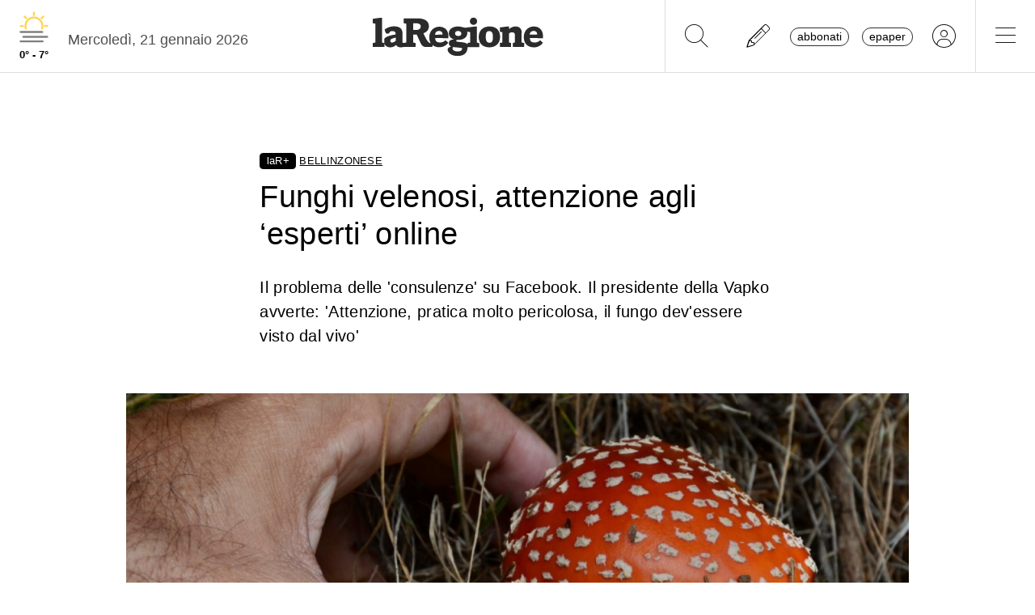

--- FILE ---
content_type: text/css; charset=utf-8
request_url: https://api-staging.tiun.live/live_api/v2/snippets/iIDIKLMC3jUUTuPksOdLWsyEd8U0WlGFxhuC2McC/background_css
body_size: 10350
content:
.tiun-html{-webkit-text-size-adjust:100%;-moz-tab-size:4;tab-size:4;font-family:Inter,Inter UI,-apple-system,BlinkMacSystemFont,Segoe UI,Roboto,Helvetica Neue,Arial,sans-serif!important;font-feature-settings:normal;font-variation-settings:normal;line-height:1.2;font-size:16px;font-weight:400}.tiun-html *,.tiun-html :before,.tiun-html :after{box-sizing:border-box;border-width:0;border-style:solid;border-color:#e5e7eb;font-size:inherit;font-family:inherit;font-weight:inherit;line-height:1.2}.tiun-html :before,.tiun-html :after{--tw-content: ""}.tiun-html body{margin:0;line-height:inherit}.tiun-html hr{height:0;color:inherit;border-top-width:1px}.tiun-html abbr:where([title]){text-decoration:underline dotted}.tiun-html a{color:inherit;text-decoration:inherit}.tiun-html b,.tiun-html strong{font-weight:bolder}.tiun-html label,img{margin-top:0;margin-bottom:0}.tiun-html code,.tiun-html kbd,.tiun-html samp,.tiun-html pre{font-family:ui-monospace,SFMono-Regular,Menlo,Monaco,Consolas,Liberation Mono,Courier New,monospace;font-size:1em}.tiun-html small{font-size:80%}.tiun-html table{text-indent:0;border-color:inherit;border-collapse:collapse}.tiun-html p{font-family:inherit;padding:0}.tiun-html button,.tiun-html input,.tiun-html optgroup,.tiun-html select,.tiun-html textarea{font-family:inherit;font-feature-settings:inherit;font-variation-settings:inherit;font-size:100%;font-weight:inherit;line-height:inherit;color:inherit;margin:0;padding:0}.tiun-html button,.tiun-html select{text-transform:none;min-width:0}.tiun-html button,.tiun-html [type=button],.tiun-html [type=reset],.tiun-html [type=submit]{-webkit-appearance:button;background-color:transparent;background-image:none}.tiun-html :-moz-focusring{outline:auto}.tiun-html :-moz-ui-invalid{box-shadow:none}.tiun-html progress{vertical-align:baseline}.tiun-html ::-webkit-inner-spin-button,.tiun-html ::-webkit-outer-spin-button{height:auto}.tiun-html [type=search]{-webkit-appearance:textfield;outline-offset:-2px}.tiun-html ::-webkit-search-decoration{-webkit-appearance:none}.tiun-html ::-webkit-file-upload-button{-webkit-appearance:button;font:inherit}.tiun-html summary{display:list-item}.tiun-html blockquote,.tiun-html dl,.tiun-html dd,.tiun-html h1,.tiun-html h2,.tiun-html h3,.tiun-html h4,.tiun-html h5,.tiun-html h6,.tiun-html hr,.tiun-html figure,.tiun-html p,.tiun-html pre{margin:0}.tiun-html textarea{resize:vertical}.tiun-html input::placeholder,.tiun-html textarea::placeholder{opacity:1;color:#9ca3af}.tiun-html button,.tiun-html [role=button]{cursor:pointer}.tiun-html :disabled{cursor:default}.tiun-html svg{fill:none}.tiun-html img,.tiun-html svg,.tiun-html video,.tiun-html canvas,.tiun-html audio,.tiun-html iframe,.tiun-html embed,.tiun-html object{display:block;vertical-align:middle}.tiun-html img,.tiun-html video{max-width:100%;height:auto}.tiun-html [hidden]{display:none}.tiun-html *,.tiun-html :before,.tiun-html :after{--tw-border-spacing-x: 0;--tw-border-spacing-y: 0;--tw-translate-x: 0;--tw-translate-y: 0;--tw-rotate: 0;--tw-skew-x: 0;--tw-skew-y: 0;--tw-scale-x: 1;--tw-scale-y: 1;--tw-pan-x: ;--tw-pan-y: ;--tw-pinch-zoom: ;--tw-scroll-snap-strictness: proximity;--tw-gradient-from-position: ;--tw-gradient-via-position: ;--tw-gradient-to-position: ;--tw-ordinal: ;--tw-slashed-zero: ;--tw-numeric-figure: ;--tw-numeric-spacing: ;--tw-numeric-fraction: ;--tw-ring-inset: ;--tw-ring-offset-width: 0px;--tw-ring-offset-color: #fff;--tw-ring-color: rgb(59 130 246 / .5);--tw-ring-offset-shadow: 0 0 #0000;--tw-ring-shadow: 0 0 #0000;--tw-shadow: 0 0 #0000;--tw-shadow-colored: 0 0 #0000;--tw-blur: ;--tw-brightness: ;--tw-contrast: ;--tw-grayscale: ;--tw-hue-rotate: ;--tw-invert: ;--tw-saturate: ;--tw-sepia: ;--tw-drop-shadow: ;--tw-backdrop-blur: ;--tw-backdrop-brightness: ;--tw-backdrop-contrast: ;--tw-backdrop-grayscale: ;--tw-backdrop-hue-rotate: ;--tw-backdrop-invert: ;--tw-backdrop-opacity: ;--tw-backdrop-saturate: ;--tw-backdrop-sepia: }.tiun-html ::backdrop{--tw-border-spacing-x: 0;--tw-border-spacing-y: 0;--tw-translate-x: 0;--tw-translate-y: 0;--tw-rotate: 0;--tw-skew-x: 0;--tw-skew-y: 0;--tw-scale-x: 1;--tw-scale-y: 1;--tw-pan-x: ;--tw-pan-y: ;--tw-pinch-zoom: ;--tw-scroll-snap-strictness: proximity;--tw-gradient-from-position: ;--tw-gradient-via-position: ;--tw-gradient-to-position: ;--tw-ordinal: ;--tw-slashed-zero: ;--tw-numeric-figure: ;--tw-numeric-spacing: ;--tw-numeric-fraction: ;--tw-ring-inset: ;--tw-ring-offset-width: 0px;--tw-ring-offset-color: #fff;--tw-ring-color: rgb(59 130 246 / .5);--tw-ring-offset-shadow: 0 0 #0000;--tw-ring-shadow: 0 0 #0000;--tw-shadow: 0 0 #0000;--tw-shadow-colored: 0 0 #0000;--tw-blur: ;--tw-brightness: ;--tw-contrast: ;--tw-grayscale: ;--tw-hue-rotate: ;--tw-invert: ;--tw-saturate: ;--tw-sepia: ;--tw-drop-shadow: ;--tw-backdrop-blur: ;--tw-backdrop-brightness: ;--tw-backdrop-contrast: ;--tw-backdrop-grayscale: ;--tw-backdrop-hue-rotate: ;--tw-backdrop-invert: ;--tw-backdrop-opacity: ;--tw-backdrop-saturate: ;--tw-backdrop-sepia: }.tiun-html mux-player::part(bottom mute button):hover{background:#000}.tiun-html mux-player::part(time range){--media-time-range-buffered-color: #d1d5db}.tiun-html mux-player::part(bottom time range){padding-right:1.5rem;padding-left:1.5rem}.tiun-html mux-player::part(control-bar bottom){padding-right:1.5rem;padding-left:1.5rem;padding-bottom:1.5em;padding-top:.5em}.tiun-html mux-player{--media-object-fit: cover;--media-object-position: center;width:100%;height:100%}.tiun-transition-width{transition-property:width}.tiunButton{margin-left:auto;margin-right:auto;display:inline-flex;cursor:pointer;align-items:center;justify-content:center;align-self:stretch;border-radius:9999px!important;padding:.75em 1em!important;font-size:.875em!important;font-weight:500!important;transition-property:all;transition-timing-function:cubic-bezier(.4,0,.2,1);transition-duration:.15s}.tiunButton:hover{--tw-bg-opacity: .9 !important}.tiunButton:focus-visible{outline-style:solid;outline-width:2px;outline-offset:2px}.tiunButton:active{--tw-scale-x: .95;--tw-scale-y: .95;transform:translate(var(--tw-translate-x),var(--tw-translate-y)) rotate(var(--tw-rotate)) skew(var(--tw-skew-x)) skewY(var(--tw-skew-y)) scaleX(var(--tw-scale-x)) scaleY(var(--tw-scale-y))}.tiunButton:disabled{--tw-bg-opacity: 1 !important;background-color:rgb(209 213 219 / var(--tw-bg-opacity))!important;--tw-text-opacity: 1 !important;color:rgb(255 255 255 / var(--tw-text-opacity))!important}.tiunPrimaryButton{--tw-bg-opacity: 1 !important;background-color:rgb(0 0 0 / var(--tw-bg-opacity))!important;--tw-text-opacity: 1 !important;color:rgb(255 255 255 / var(--tw-text-opacity))!important}.tiunPrimaryButton:focus-visible{outline-color:#000!important}.tiunPrimaryButton:disabled{opacity:.8}:is(.tiun-dark .tiunPrimaryButton){--tw-bg-opacity: 1 !important;background-color:rgb(255 255 255 / var(--tw-bg-opacity))!important;--tw-text-opacity: 1 !important;color:rgb(0 0 0 / var(--tw-text-opacity))!important}.tiunSecondaryButton{--tw-text-opacity: 1 !important;color:rgb(107 114 128 / var(--tw-text-opacity))!important}.tiunSecondaryButton:hover{--tw-text-opacity: 1 !important;color:rgb(0 0 0 / var(--tw-text-opacity))!important}.tiunSecondaryButton:focus-visible{outline-color:#000!important}.tiunSecondaryButton:disabled{opacity:.8}.tiunQrIconButton{--tw-bg-opacity: 1 !important;background-color:rgb(0 0 0 / var(--tw-bg-opacity))!important;--tw-text-opacity: 1 !important;color:rgb(255 255 255 / var(--tw-text-opacity))!important}.tiunQrIconButton:focus-visible{outline-color:#000!important}.tiunQrIconButton:disabled{opacity:.8}:is(.tiun-dark .tiunQrIconButton){--tw-bg-opacity: 1 !important;background-color:rgb(255 255 255 / var(--tw-bg-opacity))!important;--tw-text-opacity: 1 !important;color:rgb(0 0 0 / var(--tw-text-opacity))!important}.tiunPaywallBtn{margin-left:auto;margin-right:auto;display:inline-flex;min-height:56px;cursor:pointer;align-items:center;justify-content:center;align-self:stretch;border-radius:9999px!important;padding:1em!important;font-size:1em!important;font-weight:500!important;transition-property:all;transition-timing-function:cubic-bezier(.4,0,.2,1);transition-duration:.15s}.tiunPaywallBtn:hover{--tw-bg-opacity: .9 !important}.tiunPaywallBtn:focus-visible{outline-style:solid;outline-width:2px;outline-offset:2px}.tiunPaywallBtn:active{--tw-scale-x: .95;--tw-scale-y: .95;transform:translate(var(--tw-translate-x),var(--tw-translate-y)) rotate(var(--tw-rotate)) skew(var(--tw-skew-x)) skewY(var(--tw-skew-y)) scaleX(var(--tw-scale-x)) scaleY(var(--tw-scale-y))}.tiunPaywallBtn:disabled{--tw-bg-opacity: 1 !important;background-color:rgb(209 213 219 / var(--tw-bg-opacity))!important;--tw-text-opacity: 1 !important;color:rgb(255 255 255 / var(--tw-text-opacity))!important}.tiunPaywallBlackBtn{--tw-bg-opacity: 1 !important;background-color:rgb(0 0 0 / var(--tw-bg-opacity))!important;--tw-text-opacity: 1 !important;color:rgb(255 255 255 / var(--tw-text-opacity))!important}.tiunPaywallWhiteBtn{--tw-bg-opacity: 1 !important;background-color:rgb(255 255 255 / var(--tw-bg-opacity))!important;--tw-text-opacity: 1 !important;color:rgb(0 0 0 / var(--tw-text-opacity))!important}.tiunHelpButton{position:relative;display:flex;width:fit-content;cursor:pointer;align-items:center;justify-content:center;gap:.25em;border-radius:9999px;background-color:#ffffff4d!important;padding:1em!important;font-size:.75em!important;font-weight:500!important;line-height:1em!important;--tw-text-opacity: 1 !important;color:rgb(255 255 255 / var(--tw-text-opacity))!important;--tw-backdrop-blur: blur(4px);-webkit-backdrop-filter:var(--tw-backdrop-blur) var(--tw-backdrop-brightness) var(--tw-backdrop-contrast) var(--tw-backdrop-grayscale) var(--tw-backdrop-hue-rotate) var(--tw-backdrop-invert) var(--tw-backdrop-opacity) var(--tw-backdrop-saturate) var(--tw-backdrop-sepia);backdrop-filter:var(--tw-backdrop-blur) var(--tw-backdrop-brightness) var(--tw-backdrop-contrast) var(--tw-backdrop-grayscale) var(--tw-backdrop-hue-rotate) var(--tw-backdrop-invert) var(--tw-backdrop-opacity) var(--tw-backdrop-saturate) var(--tw-backdrop-sepia);transition-property:all;transition-timing-function:cubic-bezier(.4,0,.2,1);transition-duration:.15s}.tiunHelpButton:hover{background-color:#ffffff40!important}.tiunHelpButton:focus-visible{outline-style:solid;outline-width:2px;outline-offset:2px;outline-color:#fff!important}.tiunHelpButton:active{--tw-scale-x: .95;--tw-scale-y: .95;transform:translate(var(--tw-translate-x),var(--tw-translate-y)) rotate(var(--tw-rotate)) skew(var(--tw-skew-x)) skewY(var(--tw-skew-y)) scaleX(var(--tw-scale-x)) scaleY(var(--tw-scale-y))}.tiunHelpButtonWhite{position:relative;display:flex;width:fit-content;min-width:100px!important;cursor:pointer;align-items:center;justify-content:center;gap:.25em;border-radius:9999px;border-width:1px;--tw-border-opacity: 1;border-color:rgb(229 231 235 / var(--tw-border-opacity));--tw-bg-opacity: 1 !important;background-color:rgb(255 255 255 / var(--tw-bg-opacity))!important;padding:.75em 1em!important;font-size:.75em!important;font-weight:500!important;--tw-text-opacity: 1 !important;color:rgb(0 0 0 / var(--tw-text-opacity))!important;transition-property:all;transition-timing-function:cubic-bezier(.4,0,.2,1);transition-duration:.15s}.tiunHelpButtonWhite:hover{background-color:#fffc!important}.tiunHelpButtonWhite:focus-visible{outline-style:solid;outline-width:2px;outline-offset:2px;outline-color:#000!important}.tiunHelpButtonWhite:active{--tw-scale-x: .95;--tw-scale-y: .95;transform:translate(var(--tw-translate-x),var(--tw-translate-y)) rotate(var(--tw-rotate)) skew(var(--tw-skew-x)) skewY(var(--tw-skew-y)) scaleX(var(--tw-scale-x)) scaleY(var(--tw-scale-y))}.tiunLink{font-weight:500!important;--tw-text-opacity: 1 !important;color:rgb(167 139 250 / var(--tw-text-opacity))!important;transition-property:color,background-color,border-color,text-decoration-color,fill,stroke;transition-timing-function:cubic-bezier(.4,0,.2,1);transition-duration:.15s}.tiunLink:hover{--tw-text-opacity: 1 !important;color:rgb(139 92 246 / var(--tw-text-opacity))!important}.tiunLink:focus{--tw-text-opacity: 1 !important;color:rgb(139 92 246 / var(--tw-text-opacity))!important}.tiunLink:focus-visible{text-decoration-line:underline;outline-width:1px;outline-offset:2px;outline-color:#8b5cf6}.tiunIconButton{border-radius:9999px;--tw-bg-opacity: 1 !important;background-color:rgb(243 244 246 / var(--tw-bg-opacity))!important;padding:.5em!important;transition-property:color,background-color,border-color,text-decoration-color,fill,stroke;transition-timing-function:cubic-bezier(.4,0,.2,1);transition-duration:.15s}.tiunIconButton:focus-visible{outline-color:#000}.tiunWhiteIconButton{border-radius:9999px;--tw-bg-opacity: 1 !important;background-color:rgb(255 255 255 / var(--tw-bg-opacity))!important;padding:.5em!important;transition-property:color,background-color,border-color,text-decoration-color,fill,stroke;transition-timing-function:cubic-bezier(.4,0,.2,1);transition-duration:.15s}.tiunWhiteIconButton:focus-visible{outline-color:#000}.tiunWatchVideoButton{position:relative;display:flex;width:fit-content;cursor:pointer;align-items:center;gap:.25em;border-radius:9999px;--tw-bg-opacity: 1 !important;background-color:rgb(255 255 255 / var(--tw-bg-opacity))!important;padding:.625em .75em!important;font-size:.75em!important;font-weight:500!important;--tw-text-opacity: 1 !important;color:rgb(0 0 0 / var(--tw-text-opacity))!important;transition-property:color,background-color,border-color,text-decoration-color,fill,stroke;transition-timing-function:cubic-bezier(.4,0,.2,1);transition-duration:.15s}.tiunWatchVideoButton:hover{background-color:#fffffff2!important}.tiunWatchVideoButton:focus-visible{outline-style:solid;outline-width:2px;outline-offset:2px;outline-color:#fff!important}.tiunHelpButtonBig{position:relative;width:fit-content;cursor:pointer;justify-content:center;background-color:#ffffff80!important;font-weight:500!important;--tw-text-opacity: 1 !important;color:rgb(255 255 255 / var(--tw-text-opacity))!important;transition-property:color,background-color,border-color,text-decoration-color,fill,stroke;transition-timing-function:cubic-bezier(.4,0,.2,1);transition-duration:.15s}.tiunHelpButtonBig:hover{background-color:#fff6!important}.tiunHelpButtonBig:focus-visible{outline-color:#fff!important}.tiunGrayButton{position:relative;width:fit-content;cursor:pointer;justify-content:center;border-width:1px;--tw-border-opacity: 1;border-color:rgb(229 231 235 / var(--tw-border-opacity));--tw-bg-opacity: 1 !important;background-color:rgb(243 244 246 / var(--tw-bg-opacity))!important;padding-top:8px!important;padding-bottom:8px!important;font-weight:500!important;--tw-text-opacity: 1 !important;color:rgb(0 0 0 / var(--tw-text-opacity))!important;transition-property:color,background-color,border-color,text-decoration-color,fill,stroke;transition-timing-function:cubic-bezier(.4,0,.2,1);transition-duration:.15s}.tiunGrayButton:hover{background-color:#f3f4f6cc!important}.tiunGrayButton:focus-visible{outline-color:#000!important}.tiunNewGrayButton{border-width:1px;--tw-border-opacity: 1;border-color:rgb(229 231 235 / var(--tw-border-opacity));--tw-bg-opacity: 1 !important;background-color:rgb(243 244 246 / var(--tw-bg-opacity))!important;--tw-text-opacity: 1 !important;color:rgb(75 85 99 / var(--tw-text-opacity))!important}.tiunNewGrayButton:focus-visible{outline-color:#000!important}.tiunNewGrayButton:disabled{opacity:.8}.tiun-drawerFade-enter-active{transition:opacity .25s ease-in-out}.tiun-drawerFade-enter-from{opacity:0}.tiun-drawerFade-leave-active{transition:opacity .25s ease-in-out}.tiun-drawerFade-leave-to{opacity:0}.tiun-halfScreenSlide-up-enter-active,.tiun-halfScreenSlide-up-leave-active{transition:max-height .2s ease-in}.tiun-halfScreenSlide-up-enter-from,.tiun-halfScreenSlide-up-leave-to{max-height:0;overflow:hidden}.tiun-halfScreenSlide-up-enter-to,.tiun-halfScreenSlide-up-leave-from{max-height:412px;overflow:hidden;transition:max-height .2s ease-out}.tiun-slide-up-enter-active,.tiun-slide-up-leave-active{transition:max-height .2s ease-in}.tiun-slide-up-enter-from,.tiun-slide-up-leave-to{max-height:0;overflow:hidden}.tiun-slide-up-enter-to,.tiun-slide-up-leave-from{max-height:560px;overflow:hidden;transition:max-height .2s ease-out}.tiun-fasterFade-enter-active{transition:opacity .2s ease-in-out}.tiun-fasterFade-enter-from,.tiun-fasterFade-leave-to{opacity:0}.tiun-fadeIn-enter-active{transition:opacity .25s ease}.tiun-fadeIn-enter-from{opacity:0}.tiun-fadeIn-enter-to{opacity:1}.tiun-fadeIn-leave-active{transition:none}.tiun-fadeIn-leave-from,.tiun-fadeIn-leave-to{opacity:0}@media (prefers-reduced-motion: reduce){html:focus-within{scroll-behavior:auto}*,*:before,*:after{animation-duration:.01ms!important;animation-iteration-count:1!important;transition-duration:.01ms!important;scroll-behavior:auto!important}}.tiun-card{position:relative;background-color:#e5e7ebe6;--tw-backdrop-blur: blur(4px);backdrop-filter:var(--tw-backdrop-blur) var(--tw-backdrop-brightness) var(--tw-backdrop-contrast) var(--tw-backdrop-grayscale) var(--tw-backdrop-hue-rotate) var(--tw-backdrop-invert) var(--tw-backdrop-opacity) var(--tw-backdrop-saturate) var(--tw-backdrop-sepia);isolation:isolate;-webkit-backdrop-filter:blur(4px)}.tiun-card.highlighted{box-shadow:0 -4px 24px #f472b6 inset,0 4px 24px #8b5cf6 inset}.tiun-card:before{transform:translateZ(0)}.tiun-pop-up-enter-active,.tiun-pop-up-leave-active{transform-origin:100% 100%}@property --tiun-clock{syntax: "<number>"; initial-value: 0; inherits: false;}@keyframes tiunClock{0%{--tiun-clock: 0}to{--tiun-clock: 1}}.tiun-pop-up-enter-active{--tiun-stack-total: calc( (var(--tiun-stack-count, 3) - 1) * var(--tiun-stack-step, 70ms) + var(--tiun-stack-in-dur, .52s) );animation:tiunClock var(--tiun-stack-total) linear both}.tiun-pop-up-enter-active .tiun-stack-item{animation:tiunStackIn var(--tiun-stack-in-dur, .52s) cubic-bezier(.22,1.2,.36,1) both;animation-delay:calc(var(--i, 0) * var(--tiun-stack-step, 70ms))}.tiun-pop-up-enter-active .tiun-stack-item .tiun-card-body{animation:tiunBodyFadeIn var(--tiun-stack-in-dur, .52s) cubic-bezier(.22,1.2,.36,1) both;animation-delay:calc(var(--i, 0) * var(--tiun-stack-step, 70ms))}@keyframes tiunStackIn{0%{transform:translate3d(calc(22px + var(--i, 0) * 4px),calc(14px + var(--i, 0) * 3px),0) scale(calc(.92 - var(--i, 0) * .02))}55%{transform:translate3d(calc(-4px + var(--i, 0) * -1px),calc(-8px + var(--i, 0) * -1px),0) scale(calc(1.04 + var(--i, 0) * .01))}to{transform:none}}@keyframes tiunStackOutCollapse{0%{transform:none;opacity:1}35%{transform:translate3d(0,4px,0) scale(.97);opacity:.9}to{transform:translate3d(calc(20px + var(--i, 0) * 6px),calc(28px + var(--i, 0) * 10px),0) scale(.86);opacity:0}}@keyframes tiunBodyFadeIn{0%{opacity:0}to{opacity:1}}@keyframes tiunBodyFadeOut{0%{opacity:1}to{opacity:0}}@property --tiun-fade-top{syntax: "<length>"; inherits: true; initial-value: 0px;}@property --tiun-fade-bottom{syntax: "<length>"; inherits: true; initial-value: 0px;}.tiun-fade-edges{--tiun-fade-top: 0px;--tiun-fade-bottom: 0px;--tiun-fade-size: 28px;transform:translateZ(0);-webkit-mask-image:linear-gradient(to bottom,transparent 0px,#000 var(--tiun-fade-top),#000 calc(100% - var(--tiun-fade-bottom)),transparent 100%);-webkit-mask-repeat:no-repeat;-webkit-mask-size:100% 100%;mask-image:linear-gradient(to bottom,transparent 0px,#000 var(--tiun-fade-top),#000 calc(100% - var(--tiun-fade-bottom)),transparent 100%);mask-repeat:no-repeat;mask-size:100% 100%;transition:--tiun-fade-top .26s ease,--tiun-fade-bottom .26s ease}.tiun-sr-only{position:absolute;width:1px;height:1px;padding:0;margin:-1px;overflow:hidden;clip:rect(0,0,0,0);white-space:nowrap;border-width:0}.\!tiun-pointer-events-none{pointer-events:none!important}.tiun-pointer-events-none{pointer-events:none}.\!tiun-pointer-events-auto{pointer-events:auto!important}.tiun-pointer-events-auto{pointer-events:auto}.tiun-fixed{position:fixed}.\!tiun-absolute{position:absolute!important}.tiun-absolute{position:absolute}.tiun-relative{position:relative}.tiun-inset-0{top:0;right:0;bottom:0;left:0}.tiun-inset-x-0{left:0;right:0}.\!tiun-bottom-0{bottom:0!important}.\!tiun-bottom-8{bottom:2em!important}.tiun--bottom-1{bottom:-.25em}.tiun--bottom-2{bottom:-.5em}.tiun--top-6{top:-1.5em}.tiun-bottom-0{bottom:0}.tiun-bottom-20{bottom:5em}.tiun-bottom-8{bottom:2em}.tiun-bottom-\[4\.5em\]{bottom:4.5em}.tiun-left-0{left:0}.tiun-left-4{left:1em}.tiun-left-8{left:2em}.tiun-right-0{right:0}.tiun-top-0{top:0}.tiun-top-4{top:1em}.\!tiun-z-\[60\]{z-index:60!important}.tiun-z-10{z-index:10}.tiun-z-20{z-index:20}.tiun-z-\[2\]{z-index:2}.tiun-z-\[60\]{z-index:60}.\!tiun-m-0{margin:0!important}.tiun-m-auto{margin:auto}.\!-tiun-mx-6{margin-left:-1.5em!important;margin-right:-1.5em!important}.\!tiun-my-0{margin-top:0!important;margin-bottom:0!important}.tiun-mx-auto{margin-left:auto;margin-right:auto}.\!tiun-ml-auto{margin-left:auto!important}.tiun-mb-1{margin-bottom:.25em}.tiun-mb-2{margin-bottom:.5em}.tiun-mb-4{margin-bottom:1em}.tiun-ml-0{margin-left:0}.tiun-ml-0\.5{margin-left:.125em}.tiun-ml-1{margin-left:.25em}.tiun-ml-2{margin-left:.5em}.tiun-mt-2{margin-top:.5em}.tiun-mt-4{margin-top:1em}.tiun-mt-8{margin-top:2em}.tiun-flex{display:flex}.tiun-inline-flex{display:inline-flex}.tiun-grid{display:grid}.\!tiun-h-6{height:1.5em!important}.\!tiun-h-8{height:2em!important}.\!tiun-h-\[34px\]{height:34px!important}.\!tiun-h-\[629px\]{height:629px!important}.tiun-h-1{height:.25em}.tiun-h-10{height:2.5em}.tiun-h-2{height:.5em}.tiun-h-2\.5{height:.625em}.tiun-h-5{height:1.25em}.tiun-h-6{height:1.5em}.tiun-h-8{height:2em}.tiun-h-\[14px\]{height:14px}.tiun-h-\[192px\]{height:192px}.tiun-h-\[22px\]{height:22px}.tiun-h-\[412px\]{height:412px}.tiun-h-\[490px\]{height:490px}.tiun-h-\[560px\]{height:560px}.tiun-h-fit{height:fit-content}.tiun-h-full{height:100%}.tiun-max-h-\[calc\(100dvh-128px-env\(safe-area-inset-bottom\)\)\]{max-height:calc(100dvh - 128px - env(safe-area-inset-bottom))}.\!tiun-min-h-\[120px\]{min-height:120px!important}.tiun-min-h-\[0\.75em\]{min-height:.75em}.tiun-min-h-\[150px\]{min-height:150px}.tiun-min-h-\[220px\]{min-height:220px}.tiun-min-h-\[80px\]{min-height:80px}.\!tiun-w-6{width:1.5em!important}.\!tiun-w-8{width:2em!important}.\!tiun-w-\[34px\]{width:34px!important}.\!tiun-w-auto{width:auto!important}.\!tiun-w-full{width:100%!important}.tiun-w-10{width:2.5em}.tiun-w-12{width:3em}.tiun-w-2{width:.5em}.tiun-w-2\.5{width:.625em}.tiun-w-5{width:1.25em}.tiun-w-6{width:1.5em}.tiun-w-8{width:2em}.tiun-w-\[192px\]{width:192px}.tiun-w-\[22px\]{width:22px}.tiun-w-\[28px\]{width:28px}.tiun-w-fit{width:fit-content}.tiun-w-full{width:100%}.\!tiun-min-w-fit{min-width:fit-content!important}.tiun-min-w-\[306px\]{min-width:306px}.tiun-max-w-\[1440px\]{max-width:1440px}.tiun-max-w-\[190px\]{max-width:190px}.tiun-max-w-\[282px\]{max-width:282px}.tiun-max-w-\[343px\]{max-width:343px}.tiun-max-w-\[345px\]{max-width:345px}.tiun-max-w-\[380px\]{max-width:380px}.tiun-max-w-\[393px\]{max-width:393px}.tiun-flex-1{flex:1 1 0%}.tiun-flex-shrink-0,.tiun-shrink-0{flex-shrink:0}.tiun-flex-grow{flex-grow:1}.-tiun-translate-x-\[150px\]{--tw-translate-x: -150px;transform:translate(var(--tw-translate-x),var(--tw-translate-y)) rotate(var(--tw-rotate)) skew(var(--tw-skew-x)) skewY(var(--tw-skew-y)) scaleX(var(--tw-scale-x)) scaleY(var(--tw-scale-y))}.-tiun-translate-x-\[348px\]{--tw-translate-x: -348px;transform:translate(var(--tw-translate-x),var(--tw-translate-y)) rotate(var(--tw-rotate)) skew(var(--tw-skew-x)) skewY(var(--tw-skew-y)) scaleX(var(--tw-scale-x)) scaleY(var(--tw-scale-y))}.tiun-translate-x-0{--tw-translate-x: 0em;transform:translate(var(--tw-translate-x),var(--tw-translate-y)) rotate(var(--tw-rotate)) skew(var(--tw-skew-x)) skewY(var(--tw-skew-y)) scaleX(var(--tw-scale-x)) scaleY(var(--tw-scale-y))}.tiun-translate-x-\[24px\]{--tw-translate-x: 24px;transform:translate(var(--tw-translate-x),var(--tw-translate-y)) rotate(var(--tw-rotate)) skew(var(--tw-skew-x)) skewY(var(--tw-skew-y)) scaleX(var(--tw-scale-x)) scaleY(var(--tw-scale-y))}.tiun-translate-x-\[28px\]{--tw-translate-x: 28px;transform:translate(var(--tw-translate-x),var(--tw-translate-y)) rotate(var(--tw-rotate)) skew(var(--tw-skew-x)) skewY(var(--tw-skew-y)) scaleX(var(--tw-scale-x)) scaleY(var(--tw-scale-y))}.tiun-translate-x-full{--tw-translate-x: 100%;transform:translate(var(--tw-translate-x),var(--tw-translate-y)) rotate(var(--tw-rotate)) skew(var(--tw-skew-x)) skewY(var(--tw-skew-y)) scaleX(var(--tw-scale-x)) scaleY(var(--tw-scale-y))}.tiun-rotate-180{--tw-rotate: 180deg;transform:translate(var(--tw-translate-x),var(--tw-translate-y)) rotate(var(--tw-rotate)) skew(var(--tw-skew-x)) skewY(var(--tw-skew-y)) scaleX(var(--tw-scale-x)) scaleY(var(--tw-scale-y))}.tiun-rotate-90{--tw-rotate: 90deg;transform:translate(var(--tw-translate-x),var(--tw-translate-y)) rotate(var(--tw-rotate)) skew(var(--tw-skew-x)) skewY(var(--tw-skew-y)) scaleX(var(--tw-scale-x)) scaleY(var(--tw-scale-y))}.tiun-scale-100{--tw-scale-x: 1;--tw-scale-y: 1;transform:translate(var(--tw-translate-x),var(--tw-translate-y)) rotate(var(--tw-rotate)) skew(var(--tw-skew-x)) skewY(var(--tw-skew-y)) scaleX(var(--tw-scale-x)) scaleY(var(--tw-scale-y))}.tiun-scale-90{--tw-scale-x: .9;--tw-scale-y: .9;transform:translate(var(--tw-translate-x),var(--tw-translate-y)) rotate(var(--tw-rotate)) skew(var(--tw-skew-x)) skewY(var(--tw-skew-y)) scaleX(var(--tw-scale-x)) scaleY(var(--tw-scale-y))}.tiun-transform{transform:translate(var(--tw-translate-x),var(--tw-translate-y)) rotate(var(--tw-rotate)) skew(var(--tw-skew-x)) skewY(var(--tw-skew-y)) scaleX(var(--tw-scale-x)) scaleY(var(--tw-scale-y))}.tiun-transform-gpu{transform:translate3d(var(--tw-translate-x),var(--tw-translate-y),0) rotate(var(--tw-rotate)) skew(var(--tw-skew-x)) skewY(var(--tw-skew-y)) scaleX(var(--tw-scale-x)) scaleY(var(--tw-scale-y))}@keyframes tiun-pulse{50%{opacity:.5}}.tiun-animate-pulse{animation:tiun-pulse 2s cubic-bezier(.4,0,.6,1) infinite}@keyframes tiun-spin{to{transform:rotate(360deg)}}.tiun-animate-spin{animation:tiun-spin 1s linear infinite}.\!tiun-cursor-pointer{cursor:pointer!important}.tiun-cursor-pointer{cursor:pointer}.tiun-list-none{list-style-type:none}.tiun-grid-cols-2{grid-template-columns:repeat(2,minmax(0,1fr))}.\!tiun-flex-col{flex-direction:column!important}.tiun-flex-col{flex-direction:column}.tiun-flex-wrap{flex-wrap:wrap}.tiun-content-center{align-content:center}.tiun-items-center{align-items:center}.tiun-justify-end{justify-content:flex-end}.tiun-justify-center{justify-content:center}.tiun-justify-between{justify-content:space-between}.tiun-justify-items-center{justify-items:center}.tiun-gap-0{gap:0em}.tiun-gap-0\.5{gap:.125em}.tiun-gap-1{gap:.25em}.tiun-gap-12{gap:3em}.tiun-gap-2{gap:.5em}.tiun-gap-3{gap:.75em}.tiun-gap-4{gap:1em}.tiun-gap-6{gap:1.5em}.tiun-gap-8{gap:2em}.tiun-gap-x-1{column-gap:.25em}.tiun-gap-x-1\.5{column-gap:.375em}.tiun-gap-y-2{row-gap:.5em}.tiun-gap-y-2\.5{row-gap:.625em}.tiun-self-end{align-self:flex-end}.tiun-overflow-hidden{overflow:hidden}.tiun-overflow-visible{overflow:visible}.tiun-overflow-y-auto{overflow-y:auto}.tiun-overscroll-contain{overscroll-behavior:contain}.tiun-whitespace-pre-line{white-space:pre-line}.\!tiun-rounded-full{border-radius:9999px!important}.\!tiun-rounded-none{border-radius:0!important}.tiun-rounded{border-radius:.25em}.tiun-rounded-2xl{border-radius:1em}.tiun-rounded-3xl{border-radius:1.5em}.tiun-rounded-4xl{border-radius:2em}.tiun-rounded-\[inherit\]{border-radius:inherit}.tiun-rounded-full{border-radius:9999px}.tiun-rounded-lg{border-radius:.5em}.tiun-rounded-md{border-radius:.375em}.tiun-rounded-sm{border-radius:.125em}.tiun-rounded-xl{border-radius:.75em}.\!tiun-rounded-b-none{border-bottom-right-radius:0!important;border-bottom-left-radius:0!important}.\!tiun-rounded-t-4xl{border-top-left-radius:2em!important;border-top-right-radius:2em!important}.tiun-rounded-b-none{border-bottom-right-radius:0;border-bottom-left-radius:0}.tiun-rounded-l-full{border-top-left-radius:9999px;border-bottom-left-radius:9999px}.tiun-rounded-t-3xl{border-top-left-radius:1.5em;border-top-right-radius:1.5em}.tiun-rounded-t-4xl{border-top-left-radius:2em;border-top-right-radius:2em}.tiun-border{border-width:1px}.tiun-border-0{border-width:0px}.tiun-border-2{border-width:2px}.\!tiun-border-gray-200{--tw-border-opacity: 1 !important;border-color:rgb(229 231 235 / var(--tw-border-opacity))!important}.tiun-border-black{--tw-border-opacity: 1;border-color:rgb(0 0 0 / var(--tw-border-opacity))}.tiun-border-gray-100{--tw-border-opacity: 1;border-color:rgb(243 244 246 / var(--tw-border-opacity))}.tiun-border-gray-200{--tw-border-opacity: 1;border-color:rgb(229 231 235 / var(--tw-border-opacity))}.tiun-border-gray-300{--tw-border-opacity: 1;border-color:rgb(209 213 219 / var(--tw-border-opacity))}.tiun-border-gray-400{--tw-border-opacity: 1;border-color:rgb(156 163 175 / var(--tw-border-opacity))}.tiun-border-gray-600{--tw-border-opacity: 1;border-color:rgb(75 85 99 / var(--tw-border-opacity))}.\!tiun-bg-black{--tw-bg-opacity: 1 !important;background-color:rgb(0 0 0 / var(--tw-bg-opacity))!important}.\!tiun-bg-gray-100{--tw-bg-opacity: 1 !important;background-color:rgb(243 244 246 / var(--tw-bg-opacity))!important}.\!tiun-bg-gray-200{--tw-bg-opacity: 1 !important;background-color:rgb(229 231 235 / var(--tw-bg-opacity))!important}.\!tiun-bg-gray-50{--tw-bg-opacity: 1 !important;background-color:rgb(249 250 251 / var(--tw-bg-opacity))!important}.\!tiun-bg-white{--tw-bg-opacity: 1 !important;background-color:rgb(255 255 255 / var(--tw-bg-opacity))!important}.tiun-bg-black{--tw-bg-opacity: 1;background-color:rgb(0 0 0 / var(--tw-bg-opacity))}.tiun-bg-black\/10{background-color:#0000001a}.tiun-bg-black\/50{background-color:#00000080}.tiun-bg-black\/80{background-color:#000c}.tiun-bg-black\/90{background-color:#000000e6}.tiun-bg-emerald-400{--tw-bg-opacity: 1;background-color:rgb(52 211 153 / var(--tw-bg-opacity))}.tiun-bg-emerald-500{--tw-bg-opacity: 1;background-color:rgb(16 185 129 / var(--tw-bg-opacity))}.tiun-bg-gray-100{--tw-bg-opacity: 1;background-color:rgb(243 244 246 / var(--tw-bg-opacity))}.tiun-bg-gray-200{--tw-bg-opacity: 1;background-color:rgb(229 231 235 / var(--tw-bg-opacity))}.tiun-bg-gray-200\/80{background-color:#e5e7ebcc}.tiun-bg-gray-300{--tw-bg-opacity: 1;background-color:rgb(209 213 219 / var(--tw-bg-opacity))}.tiun-bg-gray-400{--tw-bg-opacity: 1;background-color:rgb(156 163 175 / var(--tw-bg-opacity))}.tiun-bg-gray-50{--tw-bg-opacity: 1;background-color:rgb(249 250 251 / var(--tw-bg-opacity))}.tiun-bg-pink-600{--tw-bg-opacity: 1;background-color:rgb(219 39 119 / var(--tw-bg-opacity))}.tiun-bg-red-50\/40{background-color:#fef2f266}.tiun-bg-violet-500{--tw-bg-opacity: 1;background-color:rgb(139 92 246 / var(--tw-bg-opacity))}.tiun-bg-violet-600{--tw-bg-opacity: 1;background-color:rgb(124 58 237 / var(--tw-bg-opacity))}.tiun-bg-white{--tw-bg-opacity: 1;background-color:rgb(255 255 255 / var(--tw-bg-opacity))}.tiun-bg-gradient-to-b{background-image:linear-gradient(to bottom,var(--tw-gradient-stops))}.tiun-from-black{--tw-gradient-from: #000 var(--tw-gradient-from-position);--tw-gradient-to: rgb(0 0 0 / 0) var(--tw-gradient-to-position);--tw-gradient-stops: var(--tw-gradient-from), var(--tw-gradient-to)}.tiun-to-transparent{--tw-gradient-to: transparent var(--tw-gradient-to-position)}.\!tiun-fill-violet-500{fill:#8b5cf6!important}.tiun-fill-white{fill:#fff}.tiun-object-cover{object-fit:cover}.\!tiun-p-0{padding:0!important}.\!tiun-p-1{padding:.25em!important}.\!tiun-p-1\.5{padding:.375em!important}.\!tiun-p-6{padding:1.5em!important}.tiun-p-2{padding:.5em}.tiun-p-2\.5{padding:.625em}.tiun-p-6{padding:1.5em}.\!tiun-px-0{padding-left:0!important;padding-right:0!important}.\!tiun-px-2{padding-left:.5em!important;padding-right:.5em!important}.\!tiun-px-2\.5{padding-left:.625em!important;padding-right:.625em!important}.\!tiun-px-3{padding-left:.75em!important;padding-right:.75em!important}.\!tiun-px-8{padding-left:2em!important;padding-right:2em!important}.\!tiun-py-2{padding-top:.5em!important;padding-bottom:.5em!important}.\!tiun-py-6{padding-top:1.5em!important;padding-bottom:1.5em!important}.tiun-px-2{padding-left:.5em;padding-right:.5em}.tiun-px-3{padding-left:.75em;padding-right:.75em}.tiun-px-4{padding-left:1em;padding-right:1em}.tiun-px-6{padding-left:1.5em;padding-right:1.5em}.tiun-py-1{padding-top:.25em;padding-bottom:.25em}.tiun-py-1\.5{padding-top:.375em;padding-bottom:.375em}.tiun-py-2{padding-top:.5em;padding-bottom:.5em}.tiun-py-4{padding-top:1em;padding-bottom:1em}.\!tiun-pb-4{padding-bottom:1em!important}.\!tiun-pl-6{padding-left:1.5em!important}.tiun-pb-2{padding-bottom:.5em}.tiun-pb-4{padding-bottom:1em}.tiun-pb-6{padding-bottom:1.5em}.tiun-pr-6{padding-right:1.5em}.tiun-pt-1{padding-top:.25em}.tiun-pt-6{padding-top:1.5em}.tiun-pt-8{padding-top:2em}.\!tiun-text-left{text-align:left!important}.tiun-text-left{text-align:left}.tiun-text-center{text-align:center}.tiun-text-end{text-align:end}.\!tiun-text-base{font-size:1em!important}.\!tiun-text-sm{font-size:.875em!important}.\!tiun-text-xs{font-size:.75em!important}.\!tiun-text-xxs{font-size:.625em!important}.tiun-text-2xl{font-size:1.5em}.tiun-text-\[22px\]{font-size:22px}.tiun-text-base{font-size:1em}.tiun-text-sm{font-size:.875em}.tiun-text-tiny{font-size:.5em}.tiun-text-xs{font-size:.75em}.tiun-text-xxs{font-size:.625em}.\!tiun-font-medium{font-weight:500!important}.\!tiun-font-normal{font-weight:400!important}.\!tiun-font-semibold{font-weight:600!important}.tiun-font-medium{font-weight:500}.tiun-font-normal{font-weight:400}.tiun-font-semibold{font-weight:600}.\!tiun-leading-4{line-height:1em!important}.\!tiun-leading-5{line-height:1.25em!important}.tiun-leading-3{line-height:.75em}.tiun-leading-4{line-height:1em}.tiun-leading-6{line-height:1.5em}.tiun-leading-8{line-height:2em}.\!tiun-text-black{--tw-text-opacity: 1 !important;color:rgb(0 0 0 / var(--tw-text-opacity))!important}.\!tiun-text-gray-400{--tw-text-opacity: 1 !important;color:rgb(156 163 175 / var(--tw-text-opacity))!important}.\!tiun-text-gray-600{--tw-text-opacity: 1 !important;color:rgb(75 85 99 / var(--tw-text-opacity))!important}.tiun-text-black{--tw-text-opacity: 1;color:rgb(0 0 0 / var(--tw-text-opacity))}.tiun-text-emerald-500{--tw-text-opacity: 1;color:rgb(16 185 129 / var(--tw-text-opacity))}.tiun-text-gray-200{--tw-text-opacity: 1;color:rgb(229 231 235 / var(--tw-text-opacity))}.tiun-text-gray-400{--tw-text-opacity: 1;color:rgb(156 163 175 / var(--tw-text-opacity))}.tiun-text-gray-500{--tw-text-opacity: 1;color:rgb(107 114 128 / var(--tw-text-opacity))}.tiun-text-gray-600{--tw-text-opacity: 1;color:rgb(75 85 99 / var(--tw-text-opacity))}.tiun-text-gray-700{--tw-text-opacity: 1;color:rgb(55 65 81 / var(--tw-text-opacity))}.tiun-text-red-600{--tw-text-opacity: 1;color:rgb(220 38 38 / var(--tw-text-opacity))}.tiun-text-violet-500{--tw-text-opacity: 1;color:rgb(139 92 246 / var(--tw-text-opacity))}.tiun-text-white{--tw-text-opacity: 1;color:rgb(255 255 255 / var(--tw-text-opacity))}.\!tiun-underline{text-decoration-line:underline!important}.\!tiun-decoration-black{text-decoration-color:#000!important}.\!tiun-decoration-violet-400{text-decoration-color:#a78bfa!important}.tiun-opacity-0{opacity:0}.tiun-opacity-100{opacity:1}.\!tiun-shadow-md{--tw-shadow: 0 4px 6px -1px rgb(0 0 0 / .1), 0 2px 4px -2px rgb(0 0 0 / .1) !important;--tw-shadow-colored: 0 4px 6px -1px var(--tw-shadow-color), 0 2px 4px -2px var(--tw-shadow-color) !important;box-shadow:var(--tw-ring-offset-shadow, 0 0 #0000),var(--tw-ring-shadow, 0 0 #0000),var(--tw-shadow)!important}.tiun-shadow{--tw-shadow: 0 1px 3px 0 rgb(0 0 0 / .1), 0 1px 2px -1px rgb(0 0 0 / .1);--tw-shadow-colored: 0 1px 3px 0 var(--tw-shadow-color), 0 1px 2px -1px var(--tw-shadow-color);box-shadow:var(--tw-ring-offset-shadow, 0 0 #0000),var(--tw-ring-shadow, 0 0 #0000),var(--tw-shadow)}.tiun-shadow-\[0_0_8px_0_rgba\(0\,0\,0\,0\.15\)\]{--tw-shadow: 0 0 8px 0 rgba(0,0,0,.15);--tw-shadow-colored: 0 0 8px 0 var(--tw-shadow-color);box-shadow:var(--tw-ring-offset-shadow, 0 0 #0000),var(--tw-ring-shadow, 0 0 #0000),var(--tw-shadow)}.tiun-shadow-md{--tw-shadow: 0 4px 6px -1px rgb(0 0 0 / .1), 0 2px 4px -2px rgb(0 0 0 / .1);--tw-shadow-colored: 0 4px 6px -1px var(--tw-shadow-color), 0 2px 4px -2px var(--tw-shadow-color);box-shadow:var(--tw-ring-offset-shadow, 0 0 #0000),var(--tw-ring-shadow, 0 0 #0000),var(--tw-shadow)}.tiun-outline{outline-style:solid}.tiun-outline-2{outline-width:2px}.tiun-outline-offset-4{outline-offset:4px}.tiun-outline-black{outline-color:#000}.tiun-outline-red-500{outline-color:#ef4444}.tiun-outline-transparent{outline-color:transparent}.tiun-ring-2{--tw-ring-offset-shadow: var(--tw-ring-inset) 0 0 0 var(--tw-ring-offset-width) var(--tw-ring-offset-color);--tw-ring-shadow: var(--tw-ring-inset) 0 0 0 calc(2px + var(--tw-ring-offset-width)) var(--tw-ring-color);box-shadow:var(--tw-ring-offset-shadow),var(--tw-ring-shadow),var(--tw-shadow, 0 0 #0000)}.tiun-ring-red-500{--tw-ring-opacity: 1;--tw-ring-color: rgb(239 68 68 / var(--tw-ring-opacity))}.tiun-ring-offset-4{--tw-ring-offset-width: 4px}.tiun-backdrop-blur-sm{--tw-backdrop-blur: blur(4px);-webkit-backdrop-filter:var(--tw-backdrop-blur) var(--tw-backdrop-brightness) var(--tw-backdrop-contrast) var(--tw-backdrop-grayscale) var(--tw-backdrop-hue-rotate) var(--tw-backdrop-invert) var(--tw-backdrop-opacity) var(--tw-backdrop-saturate) var(--tw-backdrop-sepia);backdrop-filter:var(--tw-backdrop-blur) var(--tw-backdrop-brightness) var(--tw-backdrop-contrast) var(--tw-backdrop-grayscale) var(--tw-backdrop-hue-rotate) var(--tw-backdrop-invert) var(--tw-backdrop-opacity) var(--tw-backdrop-saturate) var(--tw-backdrop-sepia)}.\!tiun-transition-colors{transition-property:color,background-color,border-color,text-decoration-color,fill,stroke!important;transition-timing-function:cubic-bezier(.4,0,.2,1)!important;transition-duration:.15s!important}.tiun-transition{transition-property:color,background-color,border-color,text-decoration-color,fill,stroke,opacity,box-shadow,transform,filter,backdrop-filter;transition-timing-function:cubic-bezier(.4,0,.2,1);transition-duration:.15s}.tiun-transition-\[bottom\,height\,transform\,opacity\]{transition-property:bottom,height,transform,opacity;transition-timing-function:cubic-bezier(.4,0,.2,1);transition-duration:.15s}.tiun-transition-\[height\]{transition-property:height;transition-timing-function:cubic-bezier(.4,0,.2,1);transition-duration:.15s}.tiun-transition-\[opacity\,transform\,height\]{transition-property:opacity,transform,height;transition-timing-function:cubic-bezier(.4,0,.2,1);transition-duration:.15s}.tiun-transition-\[padding\]{transition-property:padding;transition-timing-function:cubic-bezier(.4,0,.2,1);transition-duration:.15s}.tiun-transition-all{transition-property:all;transition-timing-function:cubic-bezier(.4,0,.2,1);transition-duration:.15s}.tiun-transition-colors{transition-property:color,background-color,border-color,text-decoration-color,fill,stroke;transition-timing-function:cubic-bezier(.4,0,.2,1);transition-duration:.15s}.tiun-transition-opacity{transition-property:opacity;transition-timing-function:cubic-bezier(.4,0,.2,1);transition-duration:.15s}.tiun-transition-transform{transition-property:transform;transition-timing-function:cubic-bezier(.4,0,.2,1);transition-duration:.15s}.\!tiun-duration-200{transition-duration:.2s!important}.tiun-duration-100{transition-duration:.1s}.tiun-duration-1000{transition-duration:1s}.tiun-duration-200{transition-duration:.2s}.tiun-duration-300{transition-duration:.3s}.tiun-duration-500{transition-duration:.5s}.tiun-duration-75{transition-duration:75ms}.tiun-duration-\[260ms\]{transition-duration:.26s}.tiun-duration-\[360ms\]{transition-duration:.36s}.tiun-duration-\[420ms\]{transition-duration:.42s}.tiun-ease-\[cubic-bezier\(0\.22\,1\,0\.36\,1\)\]{transition-timing-function:cubic-bezier(.22,1,.36,1)}.tiun-ease-in{transition-timing-function:cubic-bezier(.4,0,1,1)}.tiun-ease-linear{transition-timing-function:linear}.tiun-will-change-transform{will-change:transform}.tiun-my-rotate-y-180{transform:rotateY(180deg)}.tiun-preserve-3d{transform-style:preserve-3d}.tiun-backface-hidden{backface-visibility:hidden}.tiun-no-scrollbar::-webkit-scrollbar{display:none}.tiun-no-scrollbar{-ms-overflow-style:none;scrollbar-width:none}.hover\:\!tiun-bg-gray-200:hover{--tw-bg-opacity: 1 !important;background-color:rgb(229 231 235 / var(--tw-bg-opacity))!important}.hover\:tiun-bg-gray-200:hover{--tw-bg-opacity: 1;background-color:rgb(229 231 235 / var(--tw-bg-opacity))}.hover\:\!tiun-text-gray-800:hover{--tw-text-opacity: 1 !important;color:rgb(31 41 55 / var(--tw-text-opacity))!important}.hover\:tiun-text-black:hover{--tw-text-opacity: 1;color:rgb(0 0 0 / var(--tw-text-opacity))}.hover\:tiun-text-gray-800:hover{--tw-text-opacity: 1;color:rgb(31 41 55 / var(--tw-text-opacity))}.focus\:tiun-outline-none:focus{outline:2px solid transparent;outline-offset:2px}.focus-visible\:tiun-outline-none:focus-visible{outline:2px solid transparent;outline-offset:2px}.focus-visible\:tiun-outline:focus-visible{outline-style:solid}.focus-visible\:\!tiun-outline-1:focus-visible{outline-width:1px!important}.focus-visible\:tiun-outline-1:focus-visible{outline-width:1px}.focus-visible\:tiun-outline-2:focus-visible{outline-width:2px}.focus-visible\:tiun-outline-offset-2:focus-visible{outline-offset:2px}.focus-visible\:\!tiun-outline-black:focus-visible{outline-color:#000!important}.focus-visible\:\!tiun-outline-white:focus-visible{outline-color:#fff!important}.focus-visible\:tiun-outline-black:focus-visible{outline-color:#000}.focus-visible\:tiun-outline-white:focus-visible{outline-color:#fff}.focus-visible\:tiun-ring-1:focus-visible{--tw-ring-offset-shadow: var(--tw-ring-inset) 0 0 0 var(--tw-ring-offset-width) var(--tw-ring-offset-color);--tw-ring-shadow: var(--tw-ring-inset) 0 0 0 calc(1px + var(--tw-ring-offset-width)) var(--tw-ring-color);box-shadow:var(--tw-ring-offset-shadow),var(--tw-ring-shadow),var(--tw-shadow, 0 0 #0000)}.focus-visible\:tiun-ring-2:focus-visible{--tw-ring-offset-shadow: var(--tw-ring-inset) 0 0 0 var(--tw-ring-offset-width) var(--tw-ring-offset-color);--tw-ring-shadow: var(--tw-ring-inset) 0 0 0 calc(2px + var(--tw-ring-offset-width)) var(--tw-ring-color);box-shadow:var(--tw-ring-offset-shadow),var(--tw-ring-shadow),var(--tw-shadow, 0 0 #0000)}.focus-visible\:tiun-ring-blue-500:focus-visible{--tw-ring-opacity: 1;--tw-ring-color: rgb(59 130 246 / var(--tw-ring-opacity))}.focus-visible\:tiun-ring-offset-2:focus-visible{--tw-ring-offset-width: 2px}.focus-visible\:tiun-ring-offset-gray-100:focus-visible{--tw-ring-offset-color: #f3f4f6}.active\:tiun-scale-95:active{--tw-scale-x: .95;--tw-scale-y: .95;transform:translate(var(--tw-translate-x),var(--tw-translate-y)) rotate(var(--tw-rotate)) skew(var(--tw-skew-x)) skewY(var(--tw-skew-y)) scaleX(var(--tw-scale-x)) scaleY(var(--tw-scale-y))}.disabled\:tiun-pointer-events-none:disabled{pointer-events:none}.disabled\:tiun-opacity-50:disabled{opacity:.5}.tiun-group:hover .group-hover\:\!tiun-text-white\/60{color:#fff9!important}.tiun-group:hover .group-hover\:tiun-text-black{--tw-text-opacity: 1;color:rgb(0 0 0 / var(--tw-text-opacity))}.tiun-peer:focus-visible~.peer-focus-visible\:tiun-outline{outline-style:solid}.tiun-peer:focus-visible~.peer-focus-visible\:tiun-outline-2{outline-width:2px}.tiun-peer:focus-visible~.peer-focus-visible\:tiun-outline-offset-2{outline-offset:2px}:is(.tiun-dark .dark\:tiun-bg-gray-600){--tw-bg-opacity: 1;background-color:rgb(75 85 99 / var(--tw-bg-opacity))}:is(.tiun-dark .dark\:tiun-text-gray-300){--tw-text-opacity: 1;color:rgb(209 213 219 / var(--tw-text-opacity))}:is(.tiun-dark .dark\:tiun-text-neutral-900){--tw-text-opacity: 1;color:rgb(23 23 23 / var(--tw-text-opacity))}:is(.tiun-dark .dark\:tiun-text-white){--tw-text-opacity: 1;color:rgb(255 255 255 / var(--tw-text-opacity))}:is(.tiun-dark .dark\:focus-visible\:tiun-outline-white:focus-visible){outline-color:#fff}:is(.tiun-dark .tiun-group:hover .dark\:group-hover\:tiun-text-white){--tw-text-opacity: 1;color:rgb(255 255 255 / var(--tw-text-opacity))}@media (min-width: 640px){.sm\:\!tiun-fixed{position:fixed!important}.sm\:\!tiun-bottom-8{bottom:2em!important}.sm\:\!tiun-left-4{left:1em!important}.sm\:\!tiun-right-4{right:1em!important}.sm\:-tiun-bottom-6{bottom:-1.5em}.sm\:tiun-flex{display:flex}.sm\:tiun-h-full{height:100%}.sm\:tiun-max-w-\[393px\]{max-width:393px}.sm\:tiun-items-center{align-items:center}.sm\:\!tiun-rounded-4xl{border-radius:2em!important}}.tiun-ctaCluster[data-v-066fed7b]{--ctaEase: cubic-bezier(.22, 1, .36, 1);--ctaWClosed: 216px;--ctaWOpen: 256px;--ctaCloseSize: 22px;--ctaRightSlot: calc(var(--ctaCloseSize) + 16px + 12px)}.tiun-ctaCluster[data-v-066fed7b],.tiun-ctaCluster .tiun-relative[data-v-066fed7b]{overflow:visible}.tiun-ctaCluster .tiun-cta[data-v-066fed7b]{position:relative;width:var(--ctaWClosed);min-height:56px;padding-left:16px;padding-right:var(--ctaRightSlot);transition:width .36s var(--ctaEase),padding-right .36s var(--ctaEase),box-shadow .26s ease,filter .26s ease,transform .16s ease,background-color .26s ease;display:inline-flex;align-items:center;overflow:visible;will-change:width,padding-right}.tiun-ctaCluster.is-open .tiun-cta[data-v-066fed7b]{width:var(--ctaWOpen);filter:saturate(1.02)}.tiun-ctaCluster .tiun-ctaContent[data-v-066fed7b]{white-space:nowrap}.tiun-ctaCluster .tiun-ctaClose[data-v-066fed7b]{position:absolute;right:1em;top:50%;translate:0 -50%;width:var(--ctaCloseSize);height:var(--ctaCloseSize);border-radius:9999px;background:#fff;display:grid;place-items:center;opacity:0;transform:scale(.8);pointer-events:none;box-shadow:0 8px 24px #0003}.tiun-ctaCluster .tiun-ctaStatus[data-v-066fed7b]{position:absolute;right:16px;top:50%;translate:0 -50%;display:grid;place-items:center;opacity:1;transform:scale(1);transition:opacity .16s ease,transform .36s var(--ctaEase);will-change:opacity,transform;pointer-events:none}@keyframes tiunCtaPop-066fed7b{0%{transform:scale(.8);opacity:0}60%{transform:scale(1.06);opacity:1}to{transform:scale(1);opacity:1}}.tiun-ctaCluster.is-open .tiun-ctaClose[data-v-066fed7b]{opacity:1;transform:scale(1);pointer-events:auto;animation:tiunCtaPop-066fed7b .42s var(--ctaEase) both}.tiun-ctaCluster.is-open .tiun-ctaStatus[data-v-066fed7b]{opacity:0;transform:scale(.75);transition:opacity 90ms ease,transform .12s ease}.tiun-cta[data-v-066fed7b]:focus-visible{outline:0;box-shadow:0 0 0 1px #ffffff8c,0 4px 16px #fff9}.tiunGlowHost[data-v-066fed7b]{pointer-events:none;position:absolute;isolation:isolate;overflow:visible;transform:translateZ(0);-webkit-transform:translate3d(0,0,0)}.tiunGlowHost[data-v-066fed7b]:before{content:"";position:absolute;top:-2px;right:-2px;bottom:-2px;left:-2px;border-radius:9999px;background:var(--tiunGlowBg, var(--black, #000));filter:blur(12px);-webkit-filter:blur(12px);opacity:1;transform:translateZ(0);will-change:filter,transform,opacity;-webkit-transform:translate3d(0,0,0)}.tiunGlowRainbow[data-v-066fed7b]{--tiunGlowBg: linear-gradient( 90deg, #ff1d0d 0%, #f7bc0c 29.33%, #00bfff 64.42%, #a100ff 100% )}.tiunGlowRainbow[data-v-066fed7b]:before{background:var(--tiunGlowBg);filter:blur(12px);-webkit-filter:blur(12px);animation:tiunGlowBreathe-066fed7b 1.8s ease-in-out infinite;transform-origin:50% 50%}@keyframes tiunGlowBreathe-066fed7b{0%{opacity:.82;transform:translateZ(0) scale(1)}45%{opacity:1;transform:translate3d(0,-1px,0) scale(1.12)}to{opacity:.82;transform:translateZ(0) scale(1)}}.tiun-switch-track[data-v-44f5d688]:has(input:focus-visible){outline:2px solid black;outline-offset:2px}.tiun-sheet-enter-from[data-v-8fbcf7a7],.tiun-sheet-leave-to[data-v-8fbcf7a7]{transform:translateY(120%)}.tiun-sheet-enter-to[data-v-8fbcf7a7],.tiun-sheet-leave-from[data-v-8fbcf7a7]{transform:translateY(0)}.tiun-sheet-enter-active[data-v-8fbcf7a7],.tiun-sheet-leave-active[data-v-8fbcf7a7]{transition:transform .42s cubic-bezier(.22,1,.36,1)}


--- FILE ---
content_type: application/javascript; charset=utf-8
request_url: https://api-staging.tiun.live/live_api/v2/snippets/iIDIKLMC3jUUTuPksOdLWsyEd8U0WlGFxhuC2McC/background_js?appearance=light&language=en&corners=rounded
body_size: 98188
content:
(function(mn){typeof define=="function"&&define.amd?define(mn):mn()})(function(){"use strict";var mn=typeof document<"u"?document.currentScript:null;function Qi(t,e){const n=Object.create(null),i=t.split(",");for(let s=0;s<i.length;s++)n[i[s]]=!0;return e?s=>!!n[s.toLowerCase()]:s=>!!n[s]}const vt={},Ke=[],Yt=()=>{},Fa=()=>!1,ja=/^on[^a-z]/,qn=t=>ja.test(t),Xi=t=>t.startsWith("onUpdate:"),St=Object.assign,Yi=(t,e)=>{const n=t.indexOf(e);n>-1&&t.splice(n,1)},Ua=Object.prototype.hasOwnProperty,ft=(t,e)=>Ua.call(t,e),Y=Array.isArray,We=t=>gn(t)==="[object Map]",bo=t=>gn(t)==="[object Set]",vo=t=>gn(t)==="[object Date]",ot=t=>typeof t=="function",kt=t=>typeof t=="string",ze=t=>typeof t=="symbol",_t=t=>t!==null&&typeof t=="object",yo=t=>(_t(t)||ot(t))&&ot(t.then)&&ot(t.catch),wo=Object.prototype.toString,gn=t=>wo.call(t),Da=t=>gn(t).slice(8,-1),Co=t=>gn(t)==="[object Object]",Gi=t=>kt(t)&&t!=="NaN"&&t[0]!=="-"&&""+parseInt(t,10)===t,Zn=Qi(",key,ref,ref_for,ref_key,onVnodeBeforeMount,onVnodeMounted,onVnodeBeforeUpdate,onVnodeUpdated,onVnodeBeforeUnmount,onVnodeUnmounted"),Kn=t=>{const e=Object.create(null);return n=>e[n]||(e[n]=t(n))},qa=/-(\w)/g,Je=Kn(t=>t.replace(qa,(e,n)=>n?n.toUpperCase():"")),Za=/\B([A-Z])/g,Qe=Kn(t=>t.replace(Za,"-$1").toLowerCase()),xo=Kn(t=>t.charAt(0).toUpperCase()+t.slice(1)),ts=Kn(t=>t?`on${xo(t)}`:""),Re=(t,e)=>!Object.is(t,e),Wn=(t,e)=>{for(let n=0;n<t.length;n++)t[n](e)},zn=(t,e,n)=>{Object.defineProperty(t,e,{configurable:!0,enumerable:!1,value:n})},Ka=t=>{const e=parseFloat(t);return isNaN(e)?t:e},Wa=t=>{const e=kt(t)?Number(t):NaN;return isNaN(e)?t:e};let $o;const es=()=>$o||($o=typeof globalThis<"u"?globalThis:typeof self<"u"?self:typeof window<"u"?window:typeof global<"u"?global:{});function de(t){if(Y(t)){const e={};for(let n=0;n<t.length;n++){const i=t[n],s=kt(i)?Xa(i):de(i);if(s)for(const o in s)e[o]=s[o]}return e}else if(kt(t)||_t(t))return t}const za=/;(?![^(]*\))/g,Ja=/:([^]+)/,Qa=/\/\*[^]*?\*\//g;function Xa(t){const e={};return t.replace(Qa,"").split(za).forEach(n=>{if(n){const i=n.split(Ja);i.length>1&&(e[i[0].trim()]=i[1].trim())}}),e}function at(t){let e="";if(kt(t))e=t;else if(Y(t))for(let n=0;n<t.length;n++){const i=at(t[n]);i&&(e+=i+" ")}else if(_t(t))for(const n in t)t[n]&&(e+=n+" ");return e.trim()}const Ya=Qi("itemscope,allowfullscreen,formnovalidate,ismap,nomodule,novalidate,readonly");function So(t){return!!t||t===""}function Ga(t,e){if(t.length!==e.length)return!1;let n=!0;for(let i=0;n&&i<t.length;i++)n=Jn(t[i],e[i]);return n}function Jn(t,e){if(t===e)return!0;let n=vo(t),i=vo(e);if(n||i)return n&&i?t.getTime()===e.getTime():!1;if(n=ze(t),i=ze(e),n||i)return t===e;if(n=Y(t),i=Y(e),n||i)return n&&i?Ga(t,e):!1;if(n=_t(t),i=_t(e),n||i){if(!n||!i)return!1;const s=Object.keys(t).length,o=Object.keys(e).length;if(s!==o)return!1;for(const r in t){const l=t.hasOwnProperty(r),a=e.hasOwnProperty(r);if(l&&!a||!l&&a||!Jn(t[r],e[r]))return!1}}return String(t)===String(e)}const C=t=>kt(t)?t:t==null?"":Y(t)||_t(t)&&(t.toString===wo||!ot(t.toString))?JSON.stringify(t,ko,2):String(t),ko=(t,e)=>e&&e.__v_isRef?ko(t,e.value):We(e)?{[`Map(${e.size})`]:[...e.entries()].reduce((n,[i,s])=>(n[`${i} =>`]=s,n),{})}:bo(e)?{[`Set(${e.size})`]:[...e.values()]}:_t(e)&&!Y(e)&&!Co(e)?String(e):e;let Zt;class Eo{constructor(e=!1){this.detached=e,this._active=!0,this.effects=[],this.cleanups=[],this.parent=Zt,!e&&Zt&&(this.index=(Zt.scopes||(Zt.scopes=[])).push(this)-1)}get active(){return this._active}run(e){if(this._active){const n=Zt;try{return Zt=this,e()}finally{Zt=n}}}on(){Zt=this}off(){Zt=this.parent}stop(e){if(this._active){let n,i;for(n=0,i=this.effects.length;n<i;n++)this.effects[n].stop();for(n=0,i=this.cleanups.length;n<i;n++)this.cleanups[n]();if(this.scopes)for(n=0,i=this.scopes.length;n<i;n++)this.scopes[n].stop(!0);if(!this.detached&&this.parent&&!e){const s=this.parent.scopes.pop();s&&s!==this&&(this.parent.scopes[this.index]=s,s.index=this.index)}this.parent=void 0,this._active=!1}}}function To(t){return new Eo(t)}function tu(t,e=Zt){e&&e.active&&e.effects.push(t)}function ns(){return Zt}function Po(t){Zt&&Zt.cleanups.push(t)}const is=t=>{const e=new Set(t);return e.w=0,e.n=0,e},Ro=t=>(t.w&be)>0,Bo=t=>(t.n&be)>0,eu=({deps:t})=>{if(t.length)for(let e=0;e<t.length;e++)t[e].w|=be},nu=t=>{const{deps:e}=t;if(e.length){let n=0;for(let i=0;i<e.length;i++){const s=e[i];Ro(s)&&!Bo(s)?s.delete(t):e[n++]=s,s.w&=~be,s.n&=~be}e.length=n}},Qn=new WeakMap;let _n=0,be=1;const ss=30;let Gt;const Be=Symbol(""),os=Symbol("");class rs{constructor(e,n=null,i){this.fn=e,this.scheduler=n,this.active=!0,this.deps=[],this.parent=void 0,tu(this,i)}run(){if(!this.active)return this.fn();let e=Gt,n=ve;for(;e;){if(e===this)return;e=e.parent}try{return this.parent=Gt,Gt=this,ve=!0,be=1<<++_n,_n<=ss?eu(this):Mo(this),this.fn()}finally{_n<=ss&&nu(this),be=1<<--_n,Gt=this.parent,ve=n,this.parent=void 0,this.deferStop&&this.stop()}}stop(){Gt===this?this.deferStop=!0:this.active&&(Mo(this),this.onStop&&this.onStop(),this.active=!1)}}function Mo(t){const{deps:e}=t;if(e.length){for(let n=0;n<e.length;n++)e[n].delete(t);e.length=0}}let ve=!0;const Oo=[];function Xe(){Oo.push(ve),ve=!1}function Ye(){const t=Oo.pop();ve=t===void 0?!0:t}function Ut(t,e,n){if(ve&&Gt){let i=Qn.get(t);i||Qn.set(t,i=new Map);let s=i.get(n);s||i.set(n,s=is()),Ao(s)}}function Ao(t,e){let n=!1;_n<=ss?Bo(t)||(t.n|=be,n=!Ro(t)):n=!t.has(Gt),n&&(t.add(Gt),Gt.deps.push(t))}function fe(t,e,n,i,s,o){const r=Qn.get(t);if(!r)return;let l=[];if(e==="clear")l=[...r.values()];else if(n==="length"&&Y(t)){const a=Number(i);r.forEach((u,c)=>{(c==="length"||!ze(c)&&c>=a)&&l.push(u)})}else switch(n!==void 0&&l.push(r.get(n)),e){case"add":Y(t)?Gi(n)&&l.push(r.get("length")):(l.push(r.get(Be)),We(t)&&l.push(r.get(os)));break;case"delete":Y(t)||(l.push(r.get(Be)),We(t)&&l.push(r.get(os)));break;case"set":We(t)&&l.push(r.get(Be));break}if(l.length===1)l[0]&&ls(l[0]);else{const a=[];for(const u of l)u&&a.push(...u);ls(is(a))}}function ls(t,e){const n=Y(t)?t:[...t];for(const i of n)i.computed&&Lo(i);for(const i of n)i.computed||Lo(i)}function Lo(t,e){(t!==Gt||t.allowRecurse)&&(t.scheduler?t.scheduler():t.run())}function iu(t,e){var n;return(n=Qn.get(t))==null?void 0:n.get(e)}const su=Qi("__proto__,__v_isRef,__isVue"),Ho=new Set(Object.getOwnPropertyNames(Symbol).filter(t=>t!=="arguments"&&t!=="caller").map(t=>Symbol[t]).filter(ze)),Io=ou();function ou(){const t={};return["includes","indexOf","lastIndexOf"].forEach(e=>{t[e]=function(...n){const i=dt(this);for(let o=0,r=this.length;o<r;o++)Ut(i,"get",o+"");const s=i[e](...n);return s===-1||s===!1?i[e](...n.map(dt)):s}}),["push","pop","shift","unshift","splice"].forEach(e=>{t[e]=function(...n){Xe();const i=dt(this)[e].apply(this,n);return Ye(),i}}),t}function ru(t){const e=dt(this);return Ut(e,"has",t),e.hasOwnProperty(t)}class Vo{constructor(e=!1,n=!1){this._isReadonly=e,this._shallow=n}get(e,n,i){const s=this._isReadonly,o=this._shallow;if(n==="__v_isReactive")return!s;if(n==="__v_isReadonly")return s;if(n==="__v_isShallow")return o;if(n==="__v_raw"&&i===(s?o?vu:Ko:o?Zo:qo).get(e))return e;const r=Y(e);if(!s){if(r&&ft(Io,n))return Reflect.get(Io,n,i);if(n==="hasOwnProperty")return ru}const l=Reflect.get(e,n,i);return(ze(n)?Ho.has(n):su(n))||(s||Ut(e,"get",n),o)?l:$t(l)?r&&Gi(n)?l:l.value:_t(l)?s?Wo(l):ii(l):l}}class No extends Vo{constructor(e=!1){super(!1,e)}set(e,n,i,s){let o=e[n];if(Ge(o)&&$t(o)&&!$t(i))return!1;if(!this._shallow&&(!si(i)&&!Ge(i)&&(o=dt(o),i=dt(i)),!Y(e)&&$t(o)&&!$t(i)))return o.value=i,!0;const r=Y(e)&&Gi(n)?Number(n)<e.length:ft(e,n),l=Reflect.set(e,n,i,s);return e===dt(s)&&(r?Re(i,o)&&fe(e,"set",n,i):fe(e,"add",n,i)),l}deleteProperty(e,n){const i=ft(e,n);e[n];const s=Reflect.deleteProperty(e,n);return s&&i&&fe(e,"delete",n,void 0),s}has(e,n){const i=Reflect.has(e,n);return(!ze(n)||!Ho.has(n))&&Ut(e,"has",n),i}ownKeys(e){return Ut(e,"iterate",Y(e)?"length":Be),Reflect.ownKeys(e)}}class lu extends Vo{constructor(e=!1){super(!0,e)}set(e,n){return!0}deleteProperty(e,n){return!0}}const au=new No,uu=new lu,cu=new No(!0),as=t=>t,Xn=t=>Reflect.getPrototypeOf(t);function Yn(t,e,n=!1,i=!1){t=t.__v_raw;const s=dt(t),o=dt(e);n||(Re(e,o)&&Ut(s,"get",e),Ut(s,"get",o));const{has:r}=Xn(s),l=i?as:n?ds:bn;if(r.call(s,e))return l(t.get(e));if(r.call(s,o))return l(t.get(o));t!==s&&t.get(e)}function Gn(t,e=!1){const n=this.__v_raw,i=dt(n),s=dt(t);return e||(Re(t,s)&&Ut(i,"has",t),Ut(i,"has",s)),t===s?n.has(t):n.has(t)||n.has(s)}function ti(t,e=!1){return t=t.__v_raw,!e&&Ut(dt(t),"iterate",Be),Reflect.get(t,"size",t)}function Fo(t){t=dt(t);const e=dt(this);return Xn(e).has.call(e,t)||(e.add(t),fe(e,"add",t,t)),this}function jo(t,e){e=dt(e);const n=dt(this),{has:i,get:s}=Xn(n);let o=i.call(n,t);o||(t=dt(t),o=i.call(n,t));const r=s.call(n,t);return n.set(t,e),o?Re(e,r)&&fe(n,"set",t,e):fe(n,"add",t,e),this}function Uo(t){const e=dt(this),{has:n,get:i}=Xn(e);let s=n.call(e,t);s||(t=dt(t),s=n.call(e,t)),i&&i.call(e,t);const o=e.delete(t);return s&&fe(e,"delete",t,void 0),o}function Do(){const t=dt(this),e=t.size!==0,n=t.clear();return e&&fe(t,"clear",void 0,void 0),n}function ei(t,e){return function(i,s){const o=this,r=o.__v_raw,l=dt(r),a=e?as:t?ds:bn;return!t&&Ut(l,"iterate",Be),r.forEach((u,c)=>i.call(s,a(u),a(c),o))}}function ni(t,e,n){return function(...i){const s=this.__v_raw,o=dt(s),r=We(o),l=t==="entries"||t===Symbol.iterator&&r,a=t==="keys"&&r,u=s[t](...i),c=n?as:e?ds:bn;return!e&&Ut(o,"iterate",a?os:Be),{next(){const{value:f,done:p}=u.next();return p?{value:f,done:p}:{value:l?[c(f[0]),c(f[1])]:c(f),done:p}},[Symbol.iterator](){return this}}}}function ye(t){return function(...e){return t==="delete"?!1:this}}function du(){const t={get(o){return Yn(this,o)},get size(){return ti(this)},has:Gn,add:Fo,set:jo,delete:Uo,clear:Do,forEach:ei(!1,!1)},e={get(o){return Yn(this,o,!1,!0)},get size(){return ti(this)},has:Gn,add:Fo,set:jo,delete:Uo,clear:Do,forEach:ei(!1,!0)},n={get(o){return Yn(this,o,!0)},get size(){return ti(this,!0)},has(o){return Gn.call(this,o,!0)},add:ye("add"),set:ye("set"),delete:ye("delete"),clear:ye("clear"),forEach:ei(!0,!1)},i={get(o){return Yn(this,o,!0,!0)},get size(){return ti(this,!0)},has(o){return Gn.call(this,o,!0)},add:ye("add"),set:ye("set"),delete:ye("delete"),clear:ye("clear"),forEach:ei(!0,!0)};return["keys","values","entries",Symbol.iterator].forEach(o=>{t[o]=ni(o,!1,!1),n[o]=ni(o,!0,!1),e[o]=ni(o,!1,!0),i[o]=ni(o,!0,!0)}),[t,n,e,i]}const[fu,pu,hu,mu]=du();function us(t,e){const n=e?t?mu:hu:t?pu:fu;return(i,s,o)=>s==="__v_isReactive"?!t:s==="__v_isReadonly"?t:s==="__v_raw"?i:Reflect.get(ft(n,s)&&s in i?n:i,s,o)}const gu={get:us(!1,!1)},_u={get:us(!1,!0)},bu={get:us(!0,!1)},qo=new WeakMap,Zo=new WeakMap,Ko=new WeakMap,vu=new WeakMap;function yu(t){switch(t){case"Object":case"Array":return 1;case"Map":case"Set":case"WeakMap":case"WeakSet":return 2;default:return 0}}function wu(t){return t.__v_skip||!Object.isExtensible(t)?0:yu(Da(t))}function ii(t){return Ge(t)?t:cs(t,!1,au,gu,qo)}function Cu(t){return cs(t,!1,cu,_u,Zo)}function Wo(t){return cs(t,!0,uu,bu,Ko)}function cs(t,e,n,i,s){if(!_t(t)||t.__v_raw&&!(e&&t.__v_isReactive))return t;const o=s.get(t);if(o)return o;const r=wu(t);if(r===0)return t;const l=new Proxy(t,r===2?i:n);return s.set(t,l),l}function we(t){return Ge(t)?we(t.__v_raw):!!(t&&t.__v_isReactive)}function Ge(t){return!!(t&&t.__v_isReadonly)}function si(t){return!!(t&&t.__v_isShallow)}function zo(t){return we(t)||Ge(t)}function dt(t){const e=t&&t.__v_raw;return e?dt(e):t}function oi(t){return zn(t,"__v_skip",!0),t}const bn=t=>_t(t)?ii(t):t,ds=t=>_t(t)?Wo(t):t;function Jo(t){ve&&Gt&&(t=dt(t),Ao(t.dep||(t.dep=is())))}function Qo(t,e){t=dt(t);const n=t.dep;n&&ls(n)}function $t(t){return!!(t&&t.__v_isRef===!0)}function U(t){return Xo(t,!1)}function Me(t){return Xo(t,!0)}function Xo(t,e){return $t(t)?t:new xu(t,e)}class xu{constructor(e,n){this.__v_isShallow=n,this.dep=void 0,this.__v_isRef=!0,this._rawValue=n?e:dt(e),this._value=n?e:bn(e)}get value(){return Jo(this),this._value}set value(e){const n=this.__v_isShallow||si(e)||Ge(e);e=n?e:dt(e),Re(e,this._rawValue)&&(this._rawValue=e,this._value=n?e:bn(e),Qo(this))}}function B(t){return $t(t)?t.value:t}function Oe(t){return ot(t)?t():B(t)}const $u={get:(t,e,n)=>B(Reflect.get(t,e,n)),set:(t,e,n,i)=>{const s=t[e];return $t(s)&&!$t(n)?(s.value=n,!0):Reflect.set(t,e,n,i)}};function Yo(t){return we(t)?t:new Proxy(t,$u)}function Su(t){const e=Y(t)?new Array(t.length):{};for(const n in t)e[n]=Eu(t,n);return e}class ku{constructor(e,n,i){this._object=e,this._key=n,this._defaultValue=i,this.__v_isRef=!0}get value(){const e=this._object[this._key];return e===void 0?this._defaultValue:e}set value(e){this._object[this._key]=e}get dep(){return iu(dt(this._object),this._key)}}function Eu(t,e,n){const i=t[e];return $t(i)?i:new ku(t,e,n)}class Tu{constructor(e,n,i,s){this._setter=n,this.dep=void 0,this.__v_isRef=!0,this.__v_isReadonly=!1,this._dirty=!0,this.effect=new rs(e,()=>{this._dirty||(this._dirty=!0,Qo(this))}),this.effect.computed=this,this.effect.active=this._cacheable=!s,this.__v_isReadonly=i}get value(){const e=dt(this);return Jo(e),(e._dirty||!e._cacheable)&&(e._dirty=!1,e._value=e.effect.run()),e._value}set value(e){this._setter(e)}}function Pu(t,e,n=!1){let i,s;const o=ot(t);return o?(i=t,s=Yt):(i=t.get,s=t.set),new Tu(i,s,o||!s,n)}function D8(t,...e){}function Ce(t,e,n,i){let s;try{s=i?t(...i):t()}catch(o){ri(o,e,n)}return s}function zt(t,e,n,i){if(ot(t)){const o=Ce(t,e,n,i);return o&&yo(o)&&o.catch(r=>{ri(r,e,n)}),o}const s=[];for(let o=0;o<t.length;o++)s.push(zt(t[o],e,n,i));return s}function ri(t,e,n,i=!0){const s=e?e.vnode:null;if(e){let o=e.parent;const r=e.proxy,l=n;for(;o;){const u=o.ec;if(u){for(let c=0;c<u.length;c++)if(u[c](t,r,l)===!1)return}o=o.parent}const a=e.appContext.config.errorHandler;if(a){Ce(a,null,10,[t,r,l]);return}}Ru(t,n,s,i)}function Ru(t,e,n,i=!0){console.error(t)}let vn=!1,fs=!1;const Ht=[];let oe=0;const tn=[];let pe=null,Ae=0;const Go=Promise.resolve();let ps=null;function xe(t){const e=ps||Go;return t?e.then(this?t.bind(this):t):e}function Bu(t){let e=oe+1,n=Ht.length;for(;e<n;){const i=e+n>>>1,s=Ht[i],o=yn(s);o<t||o===t&&s.pre?e=i+1:n=i}return e}function hs(t){(!Ht.length||!Ht.includes(t,vn&&t.allowRecurse?oe+1:oe))&&(t.id==null?Ht.push(t):Ht.splice(Bu(t.id),0,t),tr())}function tr(){!vn&&!fs&&(fs=!0,ps=Go.then(ir))}function Mu(t){const e=Ht.indexOf(t);e>oe&&Ht.splice(e,1)}function Ou(t){Y(t)?tn.push(...t):(!pe||!pe.includes(t,t.allowRecurse?Ae+1:Ae))&&tn.push(t),tr()}function er(t,e=vn?oe+1:0){for(;e<Ht.length;e++){const n=Ht[e];n&&n.pre&&(Ht.splice(e,1),e--,n())}}function nr(t){if(tn.length){const e=[...new Set(tn)];if(tn.length=0,pe){pe.push(...e);return}for(pe=e,pe.sort((n,i)=>yn(n)-yn(i)),Ae=0;Ae<pe.length;Ae++)pe[Ae]();pe=null,Ae=0}}const yn=t=>t.id==null?1/0:t.id,Au=(t,e)=>{const n=yn(t)-yn(e);if(n===0){if(t.pre&&!e.pre)return-1;if(e.pre&&!t.pre)return 1}return n};function ir(t){fs=!1,vn=!0,Ht.sort(Au);const e=Yt;try{for(oe=0;oe<Ht.length;oe++){const n=Ht[oe];n&&n.active!==!1&&Ce(n,null,14)}}finally{oe=0,Ht.length=0,nr(),vn=!1,ps=null,(Ht.length||tn.length)&&ir()}}function Lu(t,e,...n){if(t.isUnmounted)return;const i=t.vnode.props||vt;let s=n;const o=e.startsWith("update:"),r=o&&e.slice(7);if(r&&r in i){const c=`${r==="modelValue"?"model":r}Modifiers`,{number:f,trim:p}=i[c]||vt;p&&(s=n.map(b=>kt(b)?b.trim():b)),f&&(s=n.map(Ka))}let l,a=i[l=ts(e)]||i[l=ts(Je(e))];!a&&o&&(a=i[l=ts(Qe(e))]),a&&zt(a,t,6,s);const u=i[l+"Once"];if(u){if(!t.emitted)t.emitted={};else if(t.emitted[l])return;t.emitted[l]=!0,zt(u,t,6,s)}}function sr(t,e,n=!1){const i=e.emitsCache,s=i.get(t);if(s!==void 0)return s;const o=t.emits;let r={},l=!1;if(!ot(t)){const a=u=>{const c=sr(u,e,!0);c&&(l=!0,St(r,c))};!n&&e.mixins.length&&e.mixins.forEach(a),t.extends&&a(t.extends),t.mixins&&t.mixins.forEach(a)}return!o&&!l?(_t(t)&&i.set(t,null),null):(Y(o)?o.forEach(a=>r[a]=null):St(r,o),_t(t)&&i.set(t,r),r)}function li(t,e){return!t||!qn(e)?!1:(e=e.slice(2).replace(/Once$/,""),ft(t,e[0].toLowerCase()+e.slice(1))||ft(t,Qe(e))||ft(t,e))}let Bt=null,ai=null;function ui(t){const e=Bt;return Bt=t,ai=t&&t.type.__scopeId||null,e}function Hu(t){ai=t}function Iu(){ai=null}function yt(t,e=Bt,n){if(!e||t._n)return t;const i=(...s)=>{i._d&&Or(-1);const o=ui(e);let r;try{r=t(...s)}finally{ui(o),i._d&&Or(1)}return r};return i._n=!0,i._c=!0,i._d=!0,i}function q8(){}function ms(t){const{type:e,vnode:n,proxy:i,withProxy:s,props:o,propsOptions:[r],slots:l,attrs:a,emit:u,render:c,renderCache:f,data:p,setupState:b,ctx:m,inheritAttrs:v}=t;let $,j;const q=ui(t);try{if(n.shapeFlag&4){const O=s||i;$=le(c.call(O,O,f,o,b,p,m)),j=a}else{const O=e;$=le(O.length>1?O(o,{attrs:a,slots:l,emit:u}):O(o,null)),j=e.props?a:Vu(a)}}catch(O){Rn.length=0,ri(O,t,1),$=M(Xt)}let N=$;if(j&&v!==!1){const O=Object.keys(j),{shapeFlag:T}=N;O.length&&T&7&&(r&&O.some(Xi)&&(j=Nu(j,r)),N=Se(N,j))}return n.dirs&&(N=Se(N),N.dirs=N.dirs?N.dirs.concat(n.dirs):n.dirs),n.transition&&(N.transition=n.transition),$=N,ui(q),$}const Vu=t=>{let e;for(const n in t)(n==="class"||n==="style"||qn(n))&&((e||(e={}))[n]=t[n]);return e},Nu=(t,e)=>{const n={};for(const i in t)(!Xi(i)||!(i.slice(9)in e))&&(n[i]=t[i]);return n};function Fu(t,e,n){const{props:i,children:s,component:o}=t,{props:r,children:l,patchFlag:a}=e,u=o.emitsOptions;if(e.dirs||e.transition)return!0;if(n&&a>=0){if(a&1024)return!0;if(a&16)return i?or(i,r,u):!!r;if(a&8){const c=e.dynamicProps;for(let f=0;f<c.length;f++){const p=c[f];if(r[p]!==i[p]&&!li(u,p))return!0}}}else return(s||l)&&(!l||!l.$stable)?!0:i===r?!1:i?r?or(i,r,u):!0:!!r;return!1}function or(t,e,n){const i=Object.keys(e);if(i.length!==Object.keys(t).length)return!0;for(let s=0;s<i.length;s++){const o=i[s];if(e[o]!==t[o]&&!li(n,o))return!0}return!1}function ju({vnode:t,parent:e},n){for(;e&&e.subTree===t;)(t=e.vnode).el=n,e=e.parent}const Uu=t=>t.__isSuspense;function Du(t,e){e&&e.pendingBranch?Y(t)?e.effects.push(...t):e.effects.push(t):Ou(t)}const ci={};function wt(t,e,n){return rr(t,e,n)}function rr(t,e,{immediate:n,deep:i,flush:s,onTrack:o,onTrigger:r}=vt){var l;const a=ns()===((l=Pt)==null?void 0:l.scope)?Pt:null;let u,c=!1,f=!1;if($t(t)?(u=()=>t.value,c=si(t)):we(t)?(u=()=>t,i=!0):Y(t)?(f=!0,c=t.some(O=>we(O)||si(O)),u=()=>t.map(O=>{if($t(O))return O.value;if(we(O))return Le(O);if(ot(O))return Ce(O,a,2)})):ot(t)?e?u=()=>Ce(t,a,2):u=()=>{if(!(a&&a.isUnmounted))return p&&p(),zt(t,a,3,[b])}:u=Yt,e&&i){const O=u;u=()=>Le(O())}let p,b=O=>{p=q.onStop=()=>{Ce(O,a,4)}},m;if(Mn)if(b=Yt,e?n&&zt(e,a,3,[u(),f?[]:void 0,b]):u(),s==="sync"){const O=Lc();m=O.__watcherHandles||(O.__watcherHandles=[])}else return Yt;let v=f?new Array(t.length).fill(ci):ci;const $=()=>{if(q.active)if(e){const O=q.run();(i||c||(f?O.some((T,J)=>Re(T,v[J])):Re(O,v)))&&(p&&p(),zt(e,a,3,[O,v===ci?void 0:f&&v[0]===ci?[]:v,b]),v=O)}else q.run()};$.allowRecurse=!!e;let j;s==="sync"?j=$:s==="post"?j=()=>Dt($,a&&a.suspense):($.pre=!0,a&&($.id=a.uid),j=()=>hs($));const q=new rs(u,j);e?n?$():v=q.run():s==="post"?Dt(q.run.bind(q),a&&a.suspense):q.run();const N=()=>{q.stop(),a&&a.scope&&Yi(a.scope.effects,q)};return m&&m.push(N),N}function qu(t,e,n){const i=this.proxy,s=kt(t)?t.includes(".")?lr(i,t):()=>i[t]:t.bind(i,i);let o;ot(e)?o=e:(o=e.handler,n=e);const r=Pt;nn(this);const l=rr(s,o.bind(i),n);return r?nn(r):Ne(),l}function lr(t,e){const n=e.split(".");return()=>{let i=t;for(let s=0;s<n.length&&i;s++)i=i[n[s]];return i}}function Le(t,e){if(!_t(t)||t.__v_skip||(e=e||new Set,e.has(t)))return t;if(e.add(t),$t(t))Le(t.value,e);else if(Y(t))for(let n=0;n<t.length;n++)Le(t[n],e);else if(bo(t)||We(t))t.forEach(n=>{Le(n,e)});else if(Co(t))for(const n in t)Le(t[n],e);return t}function wn(t,e){const n=Bt;if(n===null)return t;const i=vi(n)||n.proxy,s=t.dirs||(t.dirs=[]);for(let o=0;o<e.length;o++){let[r,l,a,u=vt]=e[o];r&&(ot(r)&&(r={mounted:r,updated:r}),r.deep&&Le(l),s.push({dir:r,instance:i,value:l,oldValue:void 0,arg:a,modifiers:u}))}return t}function He(t,e,n,i){const s=t.dirs,o=e&&e.dirs;for(let r=0;r<s.length;r++){const l=s[r];o&&(l.oldValue=o[r].value);let a=l.dir[i];a&&(Xe(),zt(a,n,8,[t.el,l,t,e]),Ye())}}const $e=Symbol("_leaveCb"),di=Symbol("_enterCb");function ar(){const t={isMounted:!1,isLeaving:!1,isUnmounting:!1,leavingVNodes:new Map};return Qt(()=>{t.isMounted=!0}),me(()=>{t.isUnmounting=!0}),t}const Jt=[Function,Array],ur={mode:String,appear:Boolean,persisted:Boolean,onBeforeEnter:Jt,onEnter:Jt,onAfterEnter:Jt,onEnterCancelled:Jt,onBeforeLeave:Jt,onLeave:Jt,onAfterLeave:Jt,onLeaveCancelled:Jt,onBeforeAppear:Jt,onAppear:Jt,onAfterAppear:Jt,onAppearCancelled:Jt},Zu={name:"BaseTransition",props:ur,setup(t,{slots:e}){const n=Ts(),i=ar();let s;return()=>{const o=e.default&&_s(e.default(),!0);if(!o||!o.length)return;let r=o[0];if(o.length>1){for(const v of o)if(v.type!==Xt){r=v;break}}const l=dt(t),{mode:a}=l;if(i.isLeaving)return gs(r);const u=dr(r);if(!u)return gs(r);const c=Cn(u,l,i,n);xn(u,c);const f=n.subTree,p=f&&dr(f);let b=!1;const{getTransitionKey:m}=u.type;if(m){const v=m();s===void 0?s=v:v!==s&&(s=v,b=!0)}if(p&&p.type!==Xt&&(!Ve(u,p)||b)){const v=Cn(p,l,i,n);if(xn(p,v),a==="out-in")return i.isLeaving=!0,v.afterLeave=()=>{i.isLeaving=!1,n.update.active!==!1&&n.update()},gs(r);a==="in-out"&&u.type!==Xt&&(v.delayLeave=($,j,q)=>{const N=cr(i,p);N[String(p.key)]=p,$[$e]=()=>{j(),$[$e]=void 0,delete c.delayedLeave},c.delayedLeave=q})}return r}}};function cr(t,e){const{leavingVNodes:n}=t;let i=n.get(e.type);return i||(i=Object.create(null),n.set(e.type,i)),i}function Cn(t,e,n,i){const{appear:s,mode:o,persisted:r=!1,onBeforeEnter:l,onEnter:a,onAfterEnter:u,onEnterCancelled:c,onBeforeLeave:f,onLeave:p,onAfterLeave:b,onLeaveCancelled:m,onBeforeAppear:v,onAppear:$,onAfterAppear:j,onAppearCancelled:q}=e,N=String(t.key),O=cr(n,t),T=(I,P)=>{I&&zt(I,i,9,P)},J=(I,P)=>{const A=P[1];T(I,P),Y(I)?I.every(z=>z.length<=1)&&A():I.length<=1&&A()},tt={mode:o,persisted:r,beforeEnter(I){let P=l;if(!n.isMounted)if(s)P=v||l;else return;I[$e]&&I[$e](!0);const A=O[N];A&&Ve(t,A)&&A.el[$e]&&A.el[$e](),T(P,[I])},enter(I){let P=a,A=u,z=c;if(!n.isMounted)if(s)P=$||a,A=j||u,z=q||c;else return;let H=!1;const et=I[di]=ht=>{H||(H=!0,ht?T(z,[I]):T(A,[I]),tt.delayedLeave&&tt.delayedLeave(),I[di]=void 0)};P?J(P,[I,et]):et()},leave(I,P){const A=String(t.key);if(I[di]&&I[di](!0),n.isUnmounting)return P();T(f,[I]);let z=!1;const H=I[$e]=et=>{z||(z=!0,P(),et?T(m,[I]):T(b,[I]),I[$e]=void 0,O[A]===t&&delete O[A])};O[A]=t,p?J(p,[I,H]):H()},clone(I){return Cn(I,e,n,i)}};return tt}function gs(t){if(fi(t))return t=Se(t),t.children=null,t}function dr(t){return fi(t)?t.children?t.children[0]:void 0:t}function xn(t,e){t.shapeFlag&6&&t.component?xn(t.component.subTree,e):t.shapeFlag&128?(t.ssContent.transition=e.clone(t.ssContent),t.ssFallback.transition=e.clone(t.ssFallback)):t.transition=e}function _s(t,e=!1,n){let i=[],s=0;for(let o=0;o<t.length;o++){let r=t[o];const l=n==null?r.key:String(n)+String(r.key!=null?r.key:o);r.type===pt?(r.patchFlag&128&&s++,i=i.concat(_s(r.children,e,l))):(e||r.type!==Xt)&&i.push(l!=null?Se(r,{key:l}):r)}if(s>1)for(let o=0;o<i.length;o++)i[o].patchFlag=-2;return i}/*! #__NO_SIDE_EFFECTS__ */function G(t,e){return ot(t)?(()=>St({name:t.name},e,{setup:t}))():t}const $n=t=>!!t.type.__asyncLoader,fi=t=>t.type.__isKeepAlive;function Ku(t,e){fr(t,"a",e)}function Wu(t,e){fr(t,"da",e)}function fr(t,e,n=Pt){const i=t.__wdc||(t.__wdc=()=>{let s=n;for(;s;){if(s.isDeactivated)return;s=s.parent}return t()});if(pi(e,i,n),n){let s=n.parent;for(;s&&s.parent;)fi(s.parent.vnode)&&zu(i,e,n,s),s=s.parent}}function zu(t,e,n,i){const s=pi(e,t,i,!0);Sn(()=>{Yi(i[e],s)},n)}function pi(t,e,n=Pt,i=!1){if(n){const s=n[t]||(n[t]=[]),o=e.__weh||(e.__weh=(...r)=>{if(n.isUnmounted)return;Xe(),nn(n);const l=zt(e,n,t,r);return Ne(),Ye(),l});return i?s.unshift(o):s.push(o),o}}const he=t=>(e,n=Pt)=>(!Mn||t==="sp")&&pi(t,(...i)=>e(...i),n),pr=he("bm"),Qt=he("m"),Ju=he("bu"),hr=he("u"),me=he("bum"),Sn=he("um"),Qu=he("sp"),Xu=he("rtg"),Yu=he("rtc");function Gu(t,e=Pt){pi("ec",t,e)}const tc=Symbol.for("v-ndc");function Vt(t,e,n,i){let s;const o=n&&n[i];if(Y(t)||kt(t)){s=new Array(t.length);for(let r=0,l=t.length;r<l;r++)s[r]=e(t[r],r,void 0,o&&o[r])}else if(typeof t=="number"){s=new Array(t);for(let r=0;r<t;r++)s[r]=e(r+1,r,void 0,o&&o[r])}else if(_t(t))if(t[Symbol.iterator])s=Array.from(t,(r,l)=>e(r,l,void 0,o&&o[l]));else{const r=Object.keys(t);s=new Array(r.length);for(let l=0,a=r.length;l<a;l++){const u=r[l];s[l]=e(t[u],u,l,o&&o[l])}}else s=[];return n&&(n[i]=s),s}function mr(t,e,n={},i,s){if(Bt.isCE||Bt.parent&&$n(Bt.parent)&&Bt.parent.isCE)return e!=="default"&&(n.name=e),M("slot",n,i&&i());let o=t[e];o&&o._c&&(o._d=!1),g();const r=o&&gr(o(n)),l=nt(pt,{key:n.key||r&&r.key||`_${e}`},r||(i?i():[]),r&&t._===1?64:-2);return!s&&l.scopeId&&(l.slotScopeIds=[l.scopeId+"-s"]),o&&o._c&&(o._d=!0),l}function gr(t){return t.some(e=>gi(e)?!(e.type===Xt||e.type===pt&&!gr(e.children)):!0)?t:null}const bs=t=>t?Ir(t)?vi(t)||t.proxy:bs(t.parent):null,kn=St(Object.create(null),{$:t=>t,$el:t=>t.vnode.el,$data:t=>t.data,$props:t=>t.props,$attrs:t=>t.attrs,$slots:t=>t.slots,$refs:t=>t.refs,$parent:t=>bs(t.parent),$root:t=>bs(t.root),$emit:t=>t.emit,$options:t=>ws(t),$forceUpdate:t=>t.f||(t.f=()=>hs(t.update)),$nextTick:t=>t.n||(t.n=xe.bind(t.proxy)),$watch:t=>qu.bind(t)}),vs=(t,e)=>t!==vt&&!t.__isScriptSetup&&ft(t,e),ec={get({_:t},e){const{ctx:n,setupState:i,data:s,props:o,accessCache:r,type:l,appContext:a}=t;let u;if(e[0]!=="$"){const b=r[e];if(b!==void 0)switch(b){case 1:return i[e];case 2:return s[e];case 4:return n[e];case 3:return o[e]}else{if(vs(i,e))return r[e]=1,i[e];if(s!==vt&&ft(s,e))return r[e]=2,s[e];if((u=t.propsOptions[0])&&ft(u,e))return r[e]=3,o[e];if(n!==vt&&ft(n,e))return r[e]=4,n[e];ys&&(r[e]=0)}}const c=kn[e];let f,p;if(c)return e==="$attrs"&&Ut(t,"get",e),c(t);if((f=l.__cssModules)&&(f=f[e]))return f;if(n!==vt&&ft(n,e))return r[e]=4,n[e];if(p=a.config.globalProperties,ft(p,e))return p[e]},set({_:t},e,n){const{data:i,setupState:s,ctx:o}=t;return vs(s,e)?(s[e]=n,!0):i!==vt&&ft(i,e)?(i[e]=n,!0):ft(t.props,e)||e[0]==="$"&&e.slice(1)in t?!1:(o[e]=n,!0)},has({_:{data:t,setupState:e,accessCache:n,ctx:i,appContext:s,propsOptions:o}},r){let l;return!!n[r]||t!==vt&&ft(t,r)||vs(e,r)||(l=o[0])&&ft(l,r)||ft(i,r)||ft(kn,r)||ft(s.config.globalProperties,r)},defineProperty(t,e,n){return n.get!=null?t._.accessCache[e]=0:ft(n,"value")&&this.set(t,e,n.value,null),Reflect.defineProperty(t,e,n)}};function _r(t){return Y(t)?t.reduce((e,n)=>(e[n]=null,e),{}):t}let ys=!0;function nc(t){const e=ws(t),n=t.proxy,i=t.ctx;ys=!1,e.beforeCreate&&br(e.beforeCreate,t,"bc");const{data:s,computed:o,methods:r,watch:l,provide:a,inject:u,created:c,beforeMount:f,mounted:p,beforeUpdate:b,updated:m,activated:v,deactivated:$,beforeDestroy:j,beforeUnmount:q,destroyed:N,unmounted:O,render:T,renderTracked:J,renderTriggered:tt,errorCaptured:I,serverPrefetch:P,expose:A,inheritAttrs:z,components:H,directives:et,filters:ht}=e;if(u&&ic(u,i,null),r)for(const S in r){const Z=r[S];ot(Z)&&(i[S]=Z.bind(n))}if(s){const S=s.call(n,n);_t(S)&&(t.data=ii(S))}if(ys=!0,o)for(const S in o){const Z=o[S],ut=ot(Z)?Z.bind(n,n):ot(Z.get)?Z.get.bind(n,n):Yt,Rt=!ot(Z)&&ot(Z.set)?Z.set.bind(n):Yt,Ct=W({get:ut,set:Rt});Object.defineProperty(i,S,{enumerable:!0,configurable:!0,get:()=>Ct.value,set:xt=>Ct.value=xt})}if(l)for(const S in l)vr(l[S],i,n,S);if(a){const S=ot(a)?a.call(n):a;Reflect.ownKeys(S).forEach(Z=>{uc(Z,S[Z])})}c&&br(c,t,"c");function lt(S,Z){Y(Z)?Z.forEach(ut=>S(ut.bind(n))):Z&&S(Z.bind(n))}if(lt(pr,f),lt(Qt,p),lt(Ju,b),lt(hr,m),lt(Ku,v),lt(Wu,$),lt(Gu,I),lt(Yu,J),lt(Xu,tt),lt(me,q),lt(Sn,O),lt(Qu,P),Y(A))if(A.length){const S=t.exposed||(t.exposed={});A.forEach(Z=>{Object.defineProperty(S,Z,{get:()=>n[Z],set:ut=>n[Z]=ut})})}else t.exposed||(t.exposed={});T&&t.render===Yt&&(t.render=T),z!=null&&(t.inheritAttrs=z),H&&(t.components=H),et&&(t.directives=et)}function ic(t,e,n=Yt){Y(t)&&(t=Cs(t));for(const i in t){const s=t[i];let o;_t(s)?"default"in s?o=Pn(s.from||i,s.default,!0):o=Pn(s.from||i):o=Pn(s),$t(o)?Object.defineProperty(e,i,{enumerable:!0,configurable:!0,get:()=>o.value,set:r=>o.value=r}):e[i]=o}}function br(t,e,n){zt(Y(t)?t.map(i=>i.bind(e.proxy)):t.bind(e.proxy),e,n)}function vr(t,e,n,i){const s=i.includes(".")?lr(n,i):()=>n[i];if(kt(t)){const o=e[t];ot(o)&&wt(s,o)}else if(ot(t))wt(s,t.bind(n));else if(_t(t))if(Y(t))t.forEach(o=>vr(o,e,n,i));else{const o=ot(t.handler)?t.handler.bind(n):e[t.handler];ot(o)&&wt(s,o,t)}}function ws(t){const e=t.type,{mixins:n,extends:i}=e,{mixins:s,optionsCache:o,config:{optionMergeStrategies:r}}=t.appContext,l=o.get(e);let a;return l?a=l:!s.length&&!n&&!i?a=e:(a={},s.length&&s.forEach(u=>hi(a,u,r,!0)),hi(a,e,r)),_t(e)&&o.set(e,a),a}function hi(t,e,n,i=!1){const{mixins:s,extends:o}=e;o&&hi(t,o,n,!0),s&&s.forEach(r=>hi(t,r,n,!0));for(const r in e)if(!(i&&r==="expose")){const l=sc[r]||n&&n[r];t[r]=l?l(t[r],e[r]):e[r]}return t}const sc={data:yr,props:wr,emits:wr,methods:En,computed:En,beforeCreate:Nt,created:Nt,beforeMount:Nt,mounted:Nt,beforeUpdate:Nt,updated:Nt,beforeDestroy:Nt,beforeUnmount:Nt,destroyed:Nt,unmounted:Nt,activated:Nt,deactivated:Nt,errorCaptured:Nt,serverPrefetch:Nt,components:En,directives:En,watch:rc,provide:yr,inject:oc};function yr(t,e){return e?t?function(){return St(ot(t)?t.call(this,this):t,ot(e)?e.call(this,this):e)}:e:t}function oc(t,e){return En(Cs(t),Cs(e))}function Cs(t){if(Y(t)){const e={};for(let n=0;n<t.length;n++)e[t[n]]=t[n];return e}return t}function Nt(t,e){return t?[...new Set([].concat(t,e))]:e}function En(t,e){return t?St(Object.create(null),t,e):e}function wr(t,e){return t?Y(t)&&Y(e)?[...new Set([...t,...e])]:St(Object.create(null),_r(t),_r(e??{})):e}function rc(t,e){if(!t)return e;if(!e)return t;const n=St(Object.create(null),t);for(const i in e)n[i]=Nt(t[i],e[i]);return n}function Cr(){return{app:null,config:{isNativeTag:Fa,performance:!1,globalProperties:{},optionMergeStrategies:{},errorHandler:void 0,warnHandler:void 0,compilerOptions:{}},mixins:[],components:{},directives:{},provides:Object.create(null),optionsCache:new WeakMap,propsCache:new WeakMap,emitsCache:new WeakMap}}let lc=0;function ac(t,e){return function(i,s=null){ot(i)||(i=St({},i)),s!=null&&!_t(s)&&(s=null);const o=Cr(),r=new WeakSet;let l=!1;const a=o.app={_uid:lc++,_component:i,_props:s,_container:null,_context:o,_instance:null,version:Hc,get config(){return o.config},set config(u){},use(u,...c){return r.has(u)||(u&&ot(u.install)?(r.add(u),u.install(a,...c)):ot(u)&&(r.add(u),u(a,...c))),a},mixin(u){return o.mixins.includes(u)||o.mixins.push(u),a},component(u,c){return c?(o.components[u]=c,a):o.components[u]},directive(u,c){return c?(o.directives[u]=c,a):o.directives[u]},mount(u,c,f){if(!l){const p=M(i,s);return p.appContext=o,c&&e?e(p,u):t(p,u,f),l=!0,a._container=u,u.__vue_app__=a,vi(p.component)||p.component.proxy}},unmount(){l&&(t(null,a._container),delete a._container.__vue_app__)},provide(u,c){return o.provides[u]=c,a},runWithContext(u){Tn=a;try{return u()}finally{Tn=null}}};return a}}let Tn=null;function uc(t,e){if(Pt){let n=Pt.provides;const i=Pt.parent&&Pt.parent.provides;i===n&&(n=Pt.provides=Object.create(i)),n[t]=e}}function Pn(t,e,n=!1){const i=Pt||Bt;if(i||Tn){const s=i?i.parent==null?i.vnode.appContext&&i.vnode.appContext.provides:i.parent.provides:Tn._context.provides;if(s&&t in s)return s[t];if(arguments.length>1)return n&&ot(e)?e.call(i&&i.proxy):e}}function cc(){return!!(Pt||Bt||Tn)}function dc(t,e,n,i=!1){const s={},o={};zn(o,_i,1),t.propsDefaults=Object.create(null),xr(t,e,s,o);for(const r in t.propsOptions[0])r in s||(s[r]=void 0);n?t.props=i?s:Cu(s):t.type.props?t.props=s:t.props=o,t.attrs=o}function fc(t,e,n,i){const{props:s,attrs:o,vnode:{patchFlag:r}}=t,l=dt(s),[a]=t.propsOptions;let u=!1;if((i||r>0)&&!(r&16)){if(r&8){const c=t.vnode.dynamicProps;for(let f=0;f<c.length;f++){let p=c[f];if(li(t.emitsOptions,p))continue;const b=e[p];if(a)if(ft(o,p))b!==o[p]&&(o[p]=b,u=!0);else{const m=Je(p);s[m]=xs(a,l,m,b,t,!1)}else b!==o[p]&&(o[p]=b,u=!0)}}}else{xr(t,e,s,o)&&(u=!0);let c;for(const f in l)(!e||!ft(e,f)&&((c=Qe(f))===f||!ft(e,c)))&&(a?n&&(n[f]!==void 0||n[c]!==void 0)&&(s[f]=xs(a,l,f,void 0,t,!0)):delete s[f]);if(o!==l)for(const f in o)(!e||!ft(e,f))&&(delete o[f],u=!0)}u&&fe(t,"set","$attrs")}function xr(t,e,n,i){const[s,o]=t.propsOptions;let r=!1,l;if(e)for(let a in e){if(Zn(a))continue;const u=e[a];let c;s&&ft(s,c=Je(a))?!o||!o.includes(c)?n[c]=u:(l||(l={}))[c]=u:li(t.emitsOptions,a)||(!(a in i)||u!==i[a])&&(i[a]=u,r=!0)}if(o){const a=dt(n),u=l||vt;for(let c=0;c<o.length;c++){const f=o[c];n[f]=xs(s,a,f,u[f],t,!ft(u,f))}}return r}function xs(t,e,n,i,s,o){const r=t[n];if(r!=null){const l=ft(r,"default");if(l&&i===void 0){const a=r.default;if(r.type!==Function&&!r.skipFactory&&ot(a)){const{propsDefaults:u}=s;n in u?i=u[n]:(nn(s),i=u[n]=a.call(null,e),Ne())}else i=a}r[0]&&(o&&!l?i=!1:r[1]&&(i===""||i===Qe(n))&&(i=!0))}return i}function $r(t,e,n=!1){const i=e.propsCache,s=i.get(t);if(s)return s;const o=t.props,r={},l=[];let a=!1;if(!ot(t)){const c=f=>{a=!0;const[p,b]=$r(f,e,!0);St(r,p),b&&l.push(...b)};!n&&e.mixins.length&&e.mixins.forEach(c),t.extends&&c(t.extends),t.mixins&&t.mixins.forEach(c)}if(!o&&!a)return _t(t)&&i.set(t,Ke),Ke;if(Y(o))for(let c=0;c<o.length;c++){const f=Je(o[c]);Sr(f)&&(r[f]=vt)}else if(o)for(const c in o){const f=Je(c);if(Sr(f)){const p=o[c],b=r[f]=Y(p)||ot(p)?{type:p}:St({},p);if(b){const m=Tr(Boolean,b.type),v=Tr(String,b.type);b[0]=m>-1,b[1]=v<0||m<v,(m>-1||ft(b,"default"))&&l.push(f)}}}const u=[r,l];return _t(t)&&i.set(t,u),u}function Sr(t){return t[0]!=="$"}function kr(t){const e=t&&t.toString().match(/^\s*(function|class) (\w+)/);return e?e[2]:t===null?"null":""}function Er(t,e){return kr(t)===kr(e)}function Tr(t,e){return Y(e)?e.findIndex(n=>Er(n,t)):ot(e)&&Er(e,t)?0:-1}const Pr=t=>t[0]==="_"||t==="$stable",$s=t=>Y(t)?t.map(le):[le(t)],pc=(t,e,n)=>{if(e._n)return e;const i=yt((...s)=>$s(e(...s)),n);return i._c=!1,i},Rr=(t,e,n)=>{const i=t._ctx;for(const s in t){if(Pr(s))continue;const o=t[s];if(ot(o))e[s]=pc(s,o,i);else if(o!=null){const r=$s(o);e[s]=()=>r}}},Br=(t,e)=>{const n=$s(e);t.slots.default=()=>n},hc=(t,e)=>{if(t.vnode.shapeFlag&32){const n=e._;n?(t.slots=dt(e),zn(e,"_",n)):Rr(e,t.slots={})}else t.slots={},e&&Br(t,e);zn(t.slots,_i,1)},mc=(t,e,n)=>{const{vnode:i,slots:s}=t;let o=!0,r=vt;if(i.shapeFlag&32){const l=e._;l?n&&l===1?o=!1:(St(s,e),!n&&l===1&&delete s._):(o=!e.$stable,Rr(e,s)),r=e}else e&&(Br(t,e),r={default:1});if(o)for(const l in s)!Pr(l)&&r[l]==null&&delete s[l]};function Ss(t,e,n,i,s=!1){if(Y(t)){t.forEach((p,b)=>Ss(p,e&&(Y(e)?e[b]:e),n,i,s));return}if($n(i)&&!s)return;const o=i.shapeFlag&4?vi(i.component)||i.component.proxy:i.el,r=s?null:o,{i:l,r:a}=t,u=e&&e.r,c=l.refs===vt?l.refs={}:l.refs,f=l.setupState;if(u!=null&&u!==a&&(kt(u)?(c[u]=null,ft(f,u)&&(f[u]=null)):$t(u)&&(u.value=null)),ot(a))Ce(a,l,12,[r,c]);else{const p=kt(a),b=$t(a);if(p||b){const m=()=>{if(t.f){const v=p?ft(f,a)?f[a]:c[a]:a.value;s?Y(v)&&Yi(v,o):Y(v)?v.includes(o)||v.push(o):p?(c[a]=[o],ft(f,a)&&(f[a]=c[a])):(a.value=[o],t.k&&(c[t.k]=a.value))}else p?(c[a]=r,ft(f,a)&&(f[a]=r)):b&&(a.value=r,t.k&&(c[t.k]=r))};r?(m.id=-1,Dt(m,n)):m()}}}const Dt=Du;function gc(t){return _c(t)}function _c(t,e){const n=es();n.__VUE__=!0;const{insert:i,remove:s,patchProp:o,createElement:r,createText:l,createComment:a,setText:u,setElementText:c,parentNode:f,nextSibling:p,setScopeId:b=Yt,insertStaticContent:m}=t,v=(h,_,x,k=null,E=null,V=null,D=!1,L=null,F=!!_.dynamicChildren)=>{if(h===_)return;h&&!Ve(h,_)&&(k=Ji(h),xt(h,E,V,!0),h=null),_.patchFlag===-2&&(F=!1,_.dynamicChildren=null);const{type:R,ref:Q,shapeFlag:K}=_;switch(R){case mi:$(h,_,x,k);break;case Xt:j(h,_,x,k);break;case ks:h==null&&q(_,x,k,D);break;case pt:H(h,_,x,k,E,V,D,L,F);break;default:K&1?T(h,_,x,k,E,V,D,L,F):K&6?et(h,_,x,k,E,V,D,L,F):(K&64||K&128)&&R.process(h,_,x,k,E,V,D,L,F,pn)}Q!=null&&E&&Ss(Q,h&&h.ref,V,_||h,!_)},$=(h,_,x,k)=>{if(h==null)i(_.el=l(_.children),x,k);else{const E=_.el=h.el;_.children!==h.children&&u(E,_.children)}},j=(h,_,x,k)=>{h==null?i(_.el=a(_.children||""),x,k):_.el=h.el},q=(h,_,x,k)=>{[h.el,h.anchor]=m(h.children,_,x,k,h.el,h.anchor)},N=({el:h,anchor:_},x,k)=>{let E;for(;h&&h!==_;)E=p(h),i(h,x,k),h=E;i(_,x,k)},O=({el:h,anchor:_})=>{let x;for(;h&&h!==_;)x=p(h),s(h),h=x;s(_)},T=(h,_,x,k,E,V,D,L,F)=>{D=D||_.type==="svg",h==null?J(_,x,k,E,V,D,L,F):P(h,_,E,V,D,L,F)},J=(h,_,x,k,E,V,D,L)=>{let F,R;const{type:Q,props:K,shapeFlag:X,transition:st,dirs:ct}=h;if(F=h.el=r(h.type,V,K&&K.is,K),X&8?c(F,h.children):X&16&&I(h.children,F,null,k,E,V&&Q!=="foreignObject",D,L),ct&&He(h,null,k,"created"),tt(F,h,h.scopeId,D,k),K){for(const gt in K)gt!=="value"&&!Zn(gt)&&o(F,gt,null,K[gt],V,h.children,k,E,_e);"value"in K&&o(F,"value",null,K.value),(R=K.onVnodeBeforeMount)&&ae(R,k,h)}ct&&He(h,null,k,"beforeMount");const bt=bc(E,st);bt&&st.beforeEnter(F),i(F,_,x),((R=K&&K.onVnodeMounted)||bt||ct)&&Dt(()=>{R&&ae(R,k,h),bt&&st.enter(F),ct&&He(h,null,k,"mounted")},E)},tt=(h,_,x,k,E)=>{if(x&&b(h,x),k)for(let V=0;V<k.length;V++)b(h,k[V]);if(E){let V=E.subTree;if(_===V){const D=E.vnode;tt(h,D,D.scopeId,D.slotScopeIds,E.parent)}}},I=(h,_,x,k,E,V,D,L,F=0)=>{for(let R=F;R<h.length;R++){const Q=h[R]=L?ke(h[R]):le(h[R]);v(null,Q,_,x,k,E,V,D,L)}},P=(h,_,x,k,E,V,D)=>{const L=_.el=h.el;let{patchFlag:F,dynamicChildren:R,dirs:Q}=_;F|=h.patchFlag&16;const K=h.props||vt,X=_.props||vt;let st;x&&Ie(x,!1),(st=X.onVnodeBeforeUpdate)&&ae(st,x,_,h),Q&&He(_,h,x,"beforeUpdate"),x&&Ie(x,!0);const ct=E&&_.type!=="foreignObject";if(R?A(h.dynamicChildren,R,L,x,k,ct,V):D||Z(h,_,L,null,x,k,ct,V,!1),F>0){if(F&16)z(L,_,K,X,x,k,E);else if(F&2&&K.class!==X.class&&o(L,"class",null,X.class,E),F&4&&o(L,"style",K.style,X.style,E),F&8){const bt=_.dynamicProps;for(let gt=0;gt<bt.length;gt++){const Tt=bt[gt],se=K[Tt],hn=X[Tt];(hn!==se||Tt==="value")&&o(L,Tt,se,hn,E,h.children,x,k,_e)}}F&1&&h.children!==_.children&&c(L,_.children)}else!D&&R==null&&z(L,_,K,X,x,k,E);((st=X.onVnodeUpdated)||Q)&&Dt(()=>{st&&ae(st,x,_,h),Q&&He(_,h,x,"updated")},k)},A=(h,_,x,k,E,V,D)=>{for(let L=0;L<_.length;L++){const F=h[L],R=_[L],Q=F.el&&(F.type===pt||!Ve(F,R)||F.shapeFlag&70)?f(F.el):x;v(F,R,Q,null,k,E,V,D,!0)}},z=(h,_,x,k,E,V,D)=>{if(x!==k){if(x!==vt)for(const L in x)!Zn(L)&&!(L in k)&&o(h,L,x[L],null,D,_.children,E,V,_e);for(const L in k){if(Zn(L))continue;const F=k[L],R=x[L];F!==R&&L!=="value"&&o(h,L,R,F,D,_.children,E,V,_e)}"value"in k&&o(h,"value",x.value,k.value)}},H=(h,_,x,k,E,V,D,L,F)=>{const R=_.el=h?h.el:l(""),Q=_.anchor=h?h.anchor:l("");let{patchFlag:K,dynamicChildren:X,slotScopeIds:st}=_;st&&(L=L?L.concat(st):st),h==null?(i(R,x,k),i(Q,x,k),I(_.children,x,Q,E,V,D,L,F)):K>0&&K&64&&X&&h.dynamicChildren?(A(h.dynamicChildren,X,x,E,V,D,L),(_.key!=null||E&&_===E.subTree)&&Mr(h,_,!0)):Z(h,_,x,Q,E,V,D,L,F)},et=(h,_,x,k,E,V,D,L,F)=>{_.slotScopeIds=L,h==null?_.shapeFlag&512?E.ctx.activate(_,x,k,D,F):ht(_,x,k,E,V,D,F):jt(h,_,F)},ht=(h,_,x,k,E,V,D)=>{const L=h.component=Ec(h,k,E);if(fi(h)&&(L.ctx.renderer=pn),Tc(L),L.asyncDep){if(E&&E.registerDep(L,lt),!h.el){const F=L.subTree=M(Xt);j(null,F,_,x)}return}lt(L,h,_,x,E,V,D)},jt=(h,_,x)=>{const k=_.component=h.component;if(Fu(h,_,x))if(k.asyncDep&&!k.asyncResolved){S(k,_,x);return}else k.next=_,Mu(k.update),k.update();else _.el=h.el,k.vnode=_},lt=(h,_,x,k,E,V,D)=>{const L=()=>{if(h.isMounted){let{next:Q,bu:K,u:X,parent:st,vnode:ct}=h,bt=Q,gt;Ie(h,!1),Q?(Q.el=ct.el,S(h,Q,D)):Q=ct,K&&Wn(K),(gt=Q.props&&Q.props.onVnodeBeforeUpdate)&&ae(gt,st,Q,ct),Ie(h,!0);const Tt=ms(h),se=h.subTree;h.subTree=Tt,v(se,Tt,f(se.el),Ji(se),h,E,V),Q.el=Tt.el,bt===null&&ju(h,Tt.el),X&&Dt(X,E),(gt=Q.props&&Q.props.onVnodeUpdated)&&Dt(()=>ae(gt,st,Q,ct),E)}else{let Q;const{el:K,props:X}=_,{bm:st,m:ct,parent:bt}=h,gt=$n(_);if(Ie(h,!1),st&&Wn(st),!gt&&(Q=X&&X.onVnodeBeforeMount)&&ae(Q,bt,_),Ie(h,!0),K&&_o){const Tt=()=>{h.subTree=ms(h),_o(K,h.subTree,h,E,null)};gt?_.type.__asyncLoader().then(()=>!h.isUnmounted&&Tt()):Tt()}else{const Tt=h.subTree=ms(h);v(null,Tt,x,k,h,E,V),_.el=Tt.el}if(ct&&Dt(ct,E),!gt&&(Q=X&&X.onVnodeMounted)){const Tt=_;Dt(()=>ae(Q,bt,Tt),E)}(_.shapeFlag&256||bt&&$n(bt.vnode)&&bt.vnode.shapeFlag&256)&&h.a&&Dt(h.a,E),h.isMounted=!0,_=x=k=null}},F=h.effect=new rs(L,()=>hs(R),h.scope),R=h.update=()=>F.run();R.id=h.uid,Ie(h,!0),R()},S=(h,_,x)=>{_.component=h;const k=h.vnode.props;h.vnode=_,h.next=null,fc(h,_.props,k,x),mc(h,_.children,x),Xe(),er(),Ye()},Z=(h,_,x,k,E,V,D,L,F=!1)=>{const R=h&&h.children,Q=h?h.shapeFlag:0,K=_.children,{patchFlag:X,shapeFlag:st}=_;if(X>0){if(X&128){Rt(R,K,x,k,E,V,D,L,F);return}else if(X&256){ut(R,K,x,k,E,V,D,L,F);return}}st&8?(Q&16&&_e(R,E,V),K!==R&&c(x,K)):Q&16?st&16?Rt(R,K,x,k,E,V,D,L,F):_e(R,E,V,!0):(Q&8&&c(x,""),st&16&&I(K,x,k,E,V,D,L,F))},ut=(h,_,x,k,E,V,D,L,F)=>{h=h||Ke,_=_||Ke;const R=h.length,Q=_.length,K=Math.min(R,Q);let X;for(X=0;X<K;X++){const st=_[X]=F?ke(_[X]):le(_[X]);v(h[X],st,x,null,E,V,D,L,F)}R>Q?_e(h,E,V,!0,!1,K):I(_,x,k,E,V,D,L,F,K)},Rt=(h,_,x,k,E,V,D,L,F)=>{let R=0;const Q=_.length;let K=h.length-1,X=Q-1;for(;R<=K&&R<=X;){const st=h[R],ct=_[R]=F?ke(_[R]):le(_[R]);if(Ve(st,ct))v(st,ct,x,null,E,V,D,L,F);else break;R++}for(;R<=K&&R<=X;){const st=h[K],ct=_[X]=F?ke(_[X]):le(_[X]);if(Ve(st,ct))v(st,ct,x,null,E,V,D,L,F);else break;K--,X--}if(R>K){if(R<=X){const st=X+1,ct=st<Q?_[st].el:k;for(;R<=X;)v(null,_[R]=F?ke(_[R]):le(_[R]),x,ct,E,V,D,L,F),R++}}else if(R>X)for(;R<=K;)xt(h[R],E,V,!0),R++;else{const st=R,ct=R,bt=new Map;for(R=ct;R<=X;R++){const Wt=_[R]=F?ke(_[R]):le(_[R]);Wt.key!=null&&bt.set(Wt.key,R)}let gt,Tt=0;const se=X-ct+1;let hn=!1,Ia=0;const Dn=new Array(se);for(R=0;R<se;R++)Dn[R]=0;for(R=st;R<=K;R++){const Wt=h[R];if(Tt>=se){xt(Wt,E,V,!0);continue}let ce;if(Wt.key!=null)ce=bt.get(Wt.key);else for(gt=ct;gt<=X;gt++)if(Dn[gt-ct]===0&&Ve(Wt,_[gt])){ce=gt;break}ce===void 0?xt(Wt,E,V,!0):(Dn[ce-ct]=R+1,ce>=Ia?Ia=ce:hn=!0,v(Wt,_[ce],x,null,E,V,D,L,F),Tt++)}const Va=hn?vc(Dn):Ke;for(gt=Va.length-1,R=se-1;R>=0;R--){const Wt=ct+R,ce=_[Wt],Na=Wt+1<Q?_[Wt+1].el:k;Dn[R]===0?v(null,ce,x,Na,E,V,D,L,F):hn&&(gt<0||R!==Va[gt]?Ct(ce,x,Na,2):gt--)}}},Ct=(h,_,x,k,E=null)=>{const{el:V,type:D,transition:L,children:F,shapeFlag:R}=h;if(R&6){Ct(h.component.subTree,_,x,k);return}if(R&128){h.suspense.move(_,x,k);return}if(R&64){D.move(h,_,x,pn);return}if(D===pt){i(V,_,x);for(let K=0;K<F.length;K++)Ct(F[K],_,x,k);i(h.anchor,_,x);return}if(D===ks){N(h,_,x);return}if(k!==2&&R&1&&L)if(k===0)L.beforeEnter(V),i(V,_,x),Dt(()=>L.enter(V),E);else{const{leave:K,delayLeave:X,afterLeave:st}=L,ct=()=>i(V,_,x),bt=()=>{K(V,()=>{ct(),st&&st()})};X?X(V,ct,bt):bt()}else i(V,_,x)},xt=(h,_,x,k=!1,E=!1)=>{const{type:V,props:D,ref:L,children:F,dynamicChildren:R,shapeFlag:Q,patchFlag:K,dirs:X}=h;if(L!=null&&Ss(L,null,x,h,!0),Q&256){_.ctx.deactivate(h);return}const st=Q&1&&X,ct=!$n(h);let bt;if(ct&&(bt=D&&D.onVnodeBeforeUnmount)&&ae(bt,_,h),Q&6)zi(h.component,x,k);else{if(Q&128){h.suspense.unmount(x,k);return}st&&He(h,null,_,"beforeUnmount"),Q&64?h.type.remove(h,_,x,E,pn,k):R&&(V!==pt||K>0&&K&64)?_e(R,_,x,!1,!0):(V===pt&&K&384||!E&&Q&16)&&_e(F,_,x),k&&Ze(h)}(ct&&(bt=D&&D.onVnodeUnmounted)||st)&&Dt(()=>{bt&&ae(bt,_,h),st&&He(h,null,_,"unmounted")},x)},Ze=h=>{const{type:_,el:x,anchor:k,transition:E}=h;if(_===pt){fn(x,k);return}if(_===ks){O(h);return}const V=()=>{s(x),E&&!E.persisted&&E.afterLeave&&E.afterLeave()};if(h.shapeFlag&1&&E&&!E.persisted){const{leave:D,delayLeave:L}=E,F=()=>D(x,V);L?L(h.el,V,F):F()}else V()},fn=(h,_)=>{let x;for(;h!==_;)x=p(h),s(h),h=x;s(_)},zi=(h,_,x)=>{const{bum:k,scope:E,update:V,subTree:D,um:L}=h;k&&Wn(k),E.stop(),V&&(V.active=!1,xt(D,h,_,x)),L&&Dt(L,_),Dt(()=>{h.isUnmounted=!0},_),_&&_.pendingBranch&&!_.isUnmounted&&h.asyncDep&&!h.asyncResolved&&h.suspenseId===_.pendingId&&(_.deps--,_.deps===0&&_.resolve())},_e=(h,_,x,k=!1,E=!1,V=0)=>{for(let D=V;D<h.length;D++)xt(h[D],_,x,k,E)},Ji=h=>h.shapeFlag&6?Ji(h.component.subTree):h.shapeFlag&128?h.suspense.next():p(h.anchor||h.el),Ha=(h,_,x)=>{h==null?_._vnode&&xt(_._vnode,null,null,!0):v(_._vnode||null,h,_,null,null,null,x),er(),nr(),_._vnode=h},pn={p:v,um:xt,m:Ct,r:Ze,mt:ht,mc:I,pc:Z,pbc:A,n:Ji,o:t};let go,_o;return e&&([go,_o]=e(pn)),{render:Ha,hydrate:go,createApp:ac(Ha,go)}}function Ie({effect:t,update:e},n){t.allowRecurse=e.allowRecurse=n}function bc(t,e){return(!t||t&&!t.pendingBranch)&&e&&!e.persisted}function Mr(t,e,n=!1){const i=t.children,s=e.children;if(Y(i)&&Y(s))for(let o=0;o<i.length;o++){const r=i[o];let l=s[o];l.shapeFlag&1&&!l.dynamicChildren&&((l.patchFlag<=0||l.patchFlag===32)&&(l=s[o]=ke(s[o]),l.el=r.el),n||Mr(r,l)),l.type===mi&&(l.el=r.el)}}function vc(t){const e=t.slice(),n=[0];let i,s,o,r,l;const a=t.length;for(i=0;i<a;i++){const u=t[i];if(u!==0){if(s=n[n.length-1],t[s]<u){e[i]=s,n.push(i);continue}for(o=0,r=n.length-1;o<r;)l=o+r>>1,t[n[l]]<u?o=l+1:r=l;u<t[n[o]]&&(o>0&&(e[i]=n[o-1]),n[o]=i)}}for(o=n.length,r=n[o-1];o-- >0;)n[o]=r,r=e[r];return n}const yc=t=>t.__isTeleport,pt=Symbol.for("v-fgt"),mi=Symbol.for("v-txt"),Xt=Symbol.for("v-cmt"),ks=Symbol.for("v-stc"),Rn=[];let te=null;function g(t=!1){Rn.push(te=t?null:[])}function wc(){Rn.pop(),te=Rn[Rn.length-1]||null}let Bn=1;function Or(t){Bn+=t}function Ar(t){return t.dynamicChildren=Bn>0?te||Ke:null,wc(),Bn>0&&te&&te.push(t),t}function y(t,e,n,i,s,o){return Ar(d(t,e,n,i,s,o,!0))}function nt(t,e,n,i,s){return Ar(M(t,e,n,i,s,!0))}function gi(t){return t?t.__v_isVNode===!0:!1}function Ve(t,e){return t.type===e.type&&t.key===e.key}const _i="__vInternal",Lr=({key:t})=>t??null,bi=({ref:t,ref_key:e,ref_for:n})=>(typeof t=="number"&&(t=""+t),t!=null?kt(t)||$t(t)||ot(t)?{i:Bt,r:t,k:e,f:!!n}:t:null);function d(t,e=null,n=null,i=0,s=null,o=t===pt?0:1,r=!1,l=!1){const a={__v_isVNode:!0,__v_skip:!0,type:t,props:e,key:e&&Lr(e),ref:e&&bi(e),scopeId:ai,slotScopeIds:null,children:n,component:null,suspense:null,ssContent:null,ssFallback:null,dirs:null,transition:null,el:null,anchor:null,target:null,targetAnchor:null,staticCount:0,shapeFlag:o,patchFlag:i,dynamicProps:s,dynamicChildren:null,appContext:null,ctx:Bt};return l?(Es(a,n),o&128&&t.normalize(a)):n&&(a.shapeFlag|=kt(n)?8:16),Bn>0&&!r&&te&&(a.patchFlag>0||o&6)&&a.patchFlag!==32&&te.push(a),a}const M=Cc;function Cc(t,e=null,n=null,i=0,s=null,o=!1){if((!t||t===tc)&&(t=Xt),gi(t)){const l=Se(t,e,!0);return n&&Es(l,n),Bn>0&&!o&&te&&(l.shapeFlag&6?te[te.indexOf(t)]=l:te.push(l)),l.patchFlag|=-2,l}if(Mc(t)&&(t=t.__vccOpts),e){e=xc(e);let{class:l,style:a}=e;l&&!kt(l)&&(e.class=at(l)),_t(a)&&(zo(a)&&!Y(a)&&(a=St({},a)),e.style=de(a))}const r=kt(t)?1:Uu(t)?128:yc(t)?64:_t(t)?4:ot(t)?2:0;return d(t,e,n,i,s,r,o,!0)}function xc(t){return t?zo(t)||_i in t?St({},t):t:null}function Se(t,e,n=!1){const{props:i,ref:s,patchFlag:o,children:r}=t,l=e?$c(i||{},e):i;return{__v_isVNode:!0,__v_skip:!0,type:t.type,props:l,key:l&&Lr(l),ref:e&&e.ref?n&&s?Y(s)?s.concat(bi(e)):[s,bi(e)]:bi(e):s,scopeId:t.scopeId,slotScopeIds:t.slotScopeIds,children:r,target:t.target,targetAnchor:t.targetAnchor,staticCount:t.staticCount,shapeFlag:t.shapeFlag,patchFlag:e&&t.type!==pt?o===-1?16:o|16:o,dynamicProps:t.dynamicProps,dynamicChildren:t.dynamicChildren,appContext:t.appContext,dirs:t.dirs,transition:t.transition,component:t.component,suspense:t.suspense,ssContent:t.ssContent&&Se(t.ssContent),ssFallback:t.ssFallback&&Se(t.ssFallback),el:t.el,anchor:t.anchor,ctx:t.ctx,ce:t.ce}}function re(t=" ",e=0){return M(mi,null,t,e)}function it(t="",e=!1){return e?(g(),nt(Xt,null,t)):M(Xt,null,t)}function le(t){return t==null||typeof t=="boolean"?M(Xt):Y(t)?M(pt,null,t.slice()):typeof t=="object"?ke(t):M(mi,null,String(t))}function ke(t){return t.el===null&&t.patchFlag!==-1||t.memo?t:Se(t)}function Es(t,e){let n=0;const{shapeFlag:i}=t;if(e==null)e=null;else if(Y(e))n=16;else if(typeof e=="object")if(i&65){const s=e.default;s&&(s._c&&(s._d=!1),Es(t,s()),s._c&&(s._d=!0));return}else{n=32;const s=e._;!s&&!(_i in e)?e._ctx=Bt:s===3&&Bt&&(Bt.slots._===1?e._=1:(e._=2,t.patchFlag|=1024))}else ot(e)?(e={default:e,_ctx:Bt},n=32):(e=String(e),i&64?(n=16,e=[re(e)]):n=8);t.children=e,t.shapeFlag|=n}function $c(...t){const e={};for(let n=0;n<t.length;n++){const i=t[n];for(const s in i)if(s==="class")e.class!==i.class&&(e.class=at([e.class,i.class]));else if(s==="style")e.style=de([e.style,i.style]);else if(qn(s)){const o=e[s],r=i[s];r&&o!==r&&!(Y(o)&&o.includes(r))&&(e[s]=o?[].concat(o,r):r)}else s!==""&&(e[s]=i[s])}return e}function ae(t,e,n,i=null){zt(t,e,7,[n,i])}const Sc=Cr();let kc=0;function Ec(t,e,n){const i=t.type,s=(e?e.appContext:t.appContext)||Sc,o={uid:kc++,vnode:t,type:i,parent:e,appContext:s,root:null,next:null,subTree:null,effect:null,update:null,scope:new Eo(!0),render:null,proxy:null,exposed:null,exposeProxy:null,withProxy:null,provides:e?e.provides:Object.create(s.provides),accessCache:null,renderCache:[],components:null,directives:null,propsOptions:$r(i,s),emitsOptions:sr(i,s),emit:null,emitted:null,propsDefaults:vt,inheritAttrs:i.inheritAttrs,ctx:vt,data:vt,props:vt,attrs:vt,slots:vt,refs:vt,setupState:vt,setupContext:null,attrsProxy:null,slotsProxy:null,suspense:n,suspenseId:n?n.pendingId:0,asyncDep:null,asyncResolved:!1,isMounted:!1,isUnmounted:!1,isDeactivated:!1,bc:null,c:null,bm:null,m:null,bu:null,u:null,um:null,bum:null,da:null,a:null,rtg:null,rtc:null,ec:null,sp:null};return o.ctx={_:o},o.root=e?e.root:o,o.emit=Lu.bind(null,o),t.ce&&t.ce(o),o}let Pt=null;const Ts=()=>Pt||Bt;let Ps,en,Hr="__VUE_INSTANCE_SETTERS__";(en=es()[Hr])||(en=es()[Hr]=[]),en.push(t=>Pt=t),Ps=t=>{en.length>1?en.forEach(e=>e(t)):en[0](t)};const nn=t=>{Ps(t),t.scope.on()},Ne=()=>{Pt&&Pt.scope.off(),Ps(null)};function Ir(t){return t.vnode.shapeFlag&4}let Mn=!1;function Tc(t,e=!1){Mn=e;const{props:n,children:i}=t.vnode,s=Ir(t);dc(t,n,s,e),hc(t,i);const o=s?Pc(t,e):void 0;return Mn=!1,o}function Pc(t,e){const n=t.type;t.accessCache=Object.create(null),t.proxy=oi(new Proxy(t.ctx,ec));const{setup:i}=n;if(i){const s=t.setupContext=i.length>1?Bc(t):null;nn(t),Xe();const o=Ce(i,t,0,[t.props,s]);if(Ye(),Ne(),yo(o)){if(o.then(Ne,Ne),e)return o.then(r=>{Vr(t,r,e)}).catch(r=>{ri(r,t,0)});t.asyncDep=o}else Vr(t,o,e)}else Fr(t,e)}function Vr(t,e,n){ot(e)?t.type.__ssrInlineRender?t.ssrRender=e:t.render=e:_t(e)&&(t.setupState=Yo(e)),Fr(t,n)}let Nr;function Fr(t,e,n){const i=t.type;if(!t.render){if(!e&&Nr&&!i.render){const s=i.template||ws(t).template;if(s){const{isCustomElement:o,compilerOptions:r}=t.appContext.config,{delimiters:l,compilerOptions:a}=i,u=St(St({isCustomElement:o,delimiters:l},r),a);i.render=Nr(s,u)}}t.render=i.render||Yt}{nn(t),Xe();try{nc(t)}finally{Ye(),Ne()}}}function Rc(t){return t.attrsProxy||(t.attrsProxy=new Proxy(t.attrs,{get(e,n){return Ut(t,"get","$attrs"),e[n]}}))}function Bc(t){const e=n=>{t.exposed=n||{}};return{get attrs(){return Rc(t)},slots:t.slots,emit:t.emit,expose:e}}function vi(t){if(t.exposed)return t.exposeProxy||(t.exposeProxy=new Proxy(Yo(oi(t.exposed)),{get(e,n){if(n in e)return e[n];if(n in kn)return kn[n](t)},has(e,n){return n in e||n in kn}}))}function Mc(t){return ot(t)&&"__vccOpts"in t}const W=(t,e)=>Pu(t,e,Mn);function Oc(t,e,n){const i=arguments.length;return i===2?_t(e)&&!Y(e)?gi(e)?M(t,null,[e]):M(t,e):M(t,null,e):(i>3?n=Array.prototype.slice.call(arguments,2):i===3&&gi(n)&&(n=[n]),M(t,e,n))}const Ac=Symbol.for("v-scx"),Lc=()=>Pn(Ac),Hc="3.3.7",Ic="http://www.w3.org/2000/svg",Fe=typeof document<"u"?document:null,jr=Fe&&Fe.createElement("template"),Vc={insert:(t,e,n)=>{e.insertBefore(t,n||null)},remove:t=>{const e=t.parentNode;e&&e.removeChild(t)},createElement:(t,e,n,i)=>{const s=e?Fe.createElementNS(Ic,t):Fe.createElement(t,n?{is:n}:void 0);return t==="select"&&i&&i.multiple!=null&&s.setAttribute("multiple",i.multiple),s},createText:t=>Fe.createTextNode(t),createComment:t=>Fe.createComment(t),setText:(t,e)=>{t.nodeValue=e},setElementText:(t,e)=>{t.textContent=e},parentNode:t=>t.parentNode,nextSibling:t=>t.nextSibling,querySelector:t=>Fe.querySelector(t),setScopeId(t,e){t.setAttribute(e,"")},insertStaticContent(t,e,n,i,s,o){const r=n?n.previousSibling:e.lastChild;if(s&&(s===o||s.nextSibling))for(;e.insertBefore(s.cloneNode(!0),n),!(s===o||!(s=s.nextSibling)););else{jr.innerHTML=i?`<svg>${t}</svg>`:t;const l=jr.content;if(i){const a=l.firstChild;for(;a.firstChild;)l.appendChild(a.firstChild);l.removeChild(a)}e.insertBefore(l,n)}return[r?r.nextSibling:e.firstChild,n?n.previousSibling:e.lastChild]}},Ee="transition",On="animation",sn=Symbol("_vtc"),Mt=(t,{slots:e})=>Oc(Zu,qr(t),e);Mt.displayName="Transition";const Ur={name:String,type:String,css:{type:Boolean,default:!0},duration:[String,Number,Object],enterFromClass:String,enterActiveClass:String,enterToClass:String,appearFromClass:String,appearActiveClass:String,appearToClass:String,leaveFromClass:String,leaveActiveClass:String,leaveToClass:String},Nc=Mt.props=St({},ur,Ur),je=(t,e=[])=>{Y(t)?t.forEach(n=>n(...e)):t&&t(...e)},Dr=t=>t?Y(t)?t.some(e=>e.length>1):t.length>1:!1;function qr(t){const e={};for(const H in t)H in Ur||(e[H]=t[H]);if(t.css===!1)return e;const{name:n="v",type:i,duration:s,enterFromClass:o=`${n}-enter-from`,enterActiveClass:r=`${n}-enter-active`,enterToClass:l=`${n}-enter-to`,appearFromClass:a=o,appearActiveClass:u=r,appearToClass:c=l,leaveFromClass:f=`${n}-leave-from`,leaveActiveClass:p=`${n}-leave-active`,leaveToClass:b=`${n}-leave-to`}=t,m=Fc(s),v=m&&m[0],$=m&&m[1],{onBeforeEnter:j,onEnter:q,onEnterCancelled:N,onLeave:O,onLeaveCancelled:T,onBeforeAppear:J=j,onAppear:tt=q,onAppearCancelled:I=N}=e,P=(H,et,ht)=>{Te(H,et?c:l),Te(H,et?u:r),ht&&ht()},A=(H,et)=>{H._isLeaving=!1,Te(H,f),Te(H,b),Te(H,p),et&&et()},z=H=>(et,ht)=>{const jt=H?tt:q,lt=()=>P(et,H,ht);je(jt,[et,lt]),Zr(()=>{Te(et,H?a:o),ge(et,H?c:l),Dr(jt)||Kr(et,i,v,lt)})};return St(e,{onBeforeEnter(H){je(j,[H]),ge(H,o),ge(H,r)},onBeforeAppear(H){je(J,[H]),ge(H,a),ge(H,u)},onEnter:z(!1),onAppear:z(!0),onLeave(H,et){H._isLeaving=!0;const ht=()=>A(H,et);ge(H,f),Qr(),ge(H,p),Zr(()=>{H._isLeaving&&(Te(H,f),ge(H,b),Dr(O)||Kr(H,i,$,ht))}),je(O,[H,ht])},onEnterCancelled(H){P(H,!1),je(N,[H])},onAppearCancelled(H){P(H,!0),je(I,[H])},onLeaveCancelled(H){A(H),je(T,[H])}})}function Fc(t){if(t==null)return null;if(_t(t))return[Rs(t.enter),Rs(t.leave)];{const e=Rs(t);return[e,e]}}function Rs(t){return Wa(t)}function ge(t,e){e.split(/\s+/).forEach(n=>n&&t.classList.add(n)),(t[sn]||(t[sn]=new Set)).add(e)}function Te(t,e){e.split(/\s+/).forEach(i=>i&&t.classList.remove(i));const n=t[sn];n&&(n.delete(e),n.size||(t[sn]=void 0))}function Zr(t){requestAnimationFrame(()=>{requestAnimationFrame(t)})}let jc=0;function Kr(t,e,n,i){const s=t._endId=++jc,o=()=>{s===t._endId&&i()};if(n)return setTimeout(o,n);const{type:r,timeout:l,propCount:a}=Wr(t,e);if(!r)return i();const u=r+"end";let c=0;const f=()=>{t.removeEventListener(u,p),o()},p=b=>{b.target===t&&++c>=a&&f()};setTimeout(()=>{c<a&&f()},l+1),t.addEventListener(u,p)}function Wr(t,e){const n=window.getComputedStyle(t),i=m=>(n[m]||"").split(", "),s=i(`${Ee}Delay`),o=i(`${Ee}Duration`),r=zr(s,o),l=i(`${On}Delay`),a=i(`${On}Duration`),u=zr(l,a);let c=null,f=0,p=0;e===Ee?r>0&&(c=Ee,f=r,p=o.length):e===On?u>0&&(c=On,f=u,p=a.length):(f=Math.max(r,u),c=f>0?r>u?Ee:On:null,p=c?c===Ee?o.length:a.length:0);const b=c===Ee&&/\b(transform|all)(,|$)/.test(i(`${Ee}Property`).toString());return{type:c,timeout:f,propCount:p,hasTransform:b}}function zr(t,e){for(;t.length<e.length;)t=t.concat(t);return Math.max(...e.map((n,i)=>Jr(n)+Jr(t[i])))}function Jr(t){return t==="auto"?0:Number(t.slice(0,-1).replace(",","."))*1e3}function Qr(){return document.body.offsetHeight}function Uc(t,e,n){const i=t[sn];i&&(e=(e?[e,...i]:[...i]).join(" ")),e==null?t.removeAttribute("class"):n?t.setAttribute("class",e):t.className=e}const Bs=Symbol("_vod"),yi={beforeMount(t,{value:e},{transition:n}){t[Bs]=t.style.display==="none"?"":t.style.display,n&&e?n.beforeEnter(t):An(t,e)},mounted(t,{value:e},{transition:n}){n&&e&&n.enter(t)},updated(t,{value:e,oldValue:n},{transition:i}){!e!=!n&&(i?e?(i.beforeEnter(t),An(t,!0),i.enter(t)):i.leave(t,()=>{An(t,!1)}):An(t,e))},beforeUnmount(t,{value:e}){An(t,e)}};function An(t,e){t.style.display=e?t[Bs]:"none"}function Dc(t,e,n){const i=t.style,s=kt(n);if(n&&!s){if(e&&!kt(e))for(const o in e)n[o]==null&&Ms(i,o,"");for(const o in n)Ms(i,o,n[o])}else{const o=i.display;s?e!==n&&(i.cssText=n):e&&t.removeAttribute("style"),Bs in t&&(i.display=o)}}const Xr=/\s*!important$/;function Ms(t,e,n){if(Y(n))n.forEach(i=>Ms(t,e,i));else if(n==null&&(n=""),e.startsWith("--"))t.setProperty(e,n);else{const i=qc(t,e);Xr.test(n)?t.setProperty(Qe(i),n.replace(Xr,""),"important"):t[i]=n}}const Yr=["Webkit","Moz","ms"],Os={};function qc(t,e){const n=Os[e];if(n)return n;let i=Je(e);if(i!=="filter"&&i in t)return Os[e]=i;i=xo(i);for(let s=0;s<Yr.length;s++){const o=Yr[s]+i;if(o in t)return Os[e]=o}return e}const Gr="http://www.w3.org/1999/xlink";function Zc(t,e,n,i,s){if(i&&e.startsWith("xlink:"))n==null?t.removeAttributeNS(Gr,e.slice(6,e.length)):t.setAttributeNS(Gr,e,n);else{const o=Ya(e);n==null||o&&!So(n)?t.removeAttribute(e):t.setAttribute(e,o?"":n)}}function Kc(t,e,n,i,s,o,r){if(e==="innerHTML"||e==="textContent"){i&&r(i,s,o),t[e]=n??"";return}const l=t.tagName;if(e==="value"&&l!=="PROGRESS"&&!l.includes("-")){t._value=n;const u=l==="OPTION"?t.getAttribute("value"):t.value,c=n??"";u!==c&&(t.value=c),n==null&&t.removeAttribute(e);return}let a=!1;if(n===""||n==null){const u=typeof t[e];u==="boolean"?n=So(n):n==null&&u==="string"?(n="",a=!0):u==="number"&&(n=0,a=!0)}try{t[e]=n}catch{}a&&t.removeAttribute(e)}function tl(t,e,n,i){t.addEventListener(e,n,i)}function Wc(t,e,n,i){t.removeEventListener(e,n,i)}const el=Symbol("_vei");function zc(t,e,n,i,s=null){const o=t[el]||(t[el]={}),r=o[e];if(i&&r)r.value=i;else{const[l,a]=Jc(e);if(i){const u=o[e]=Yc(i,s);tl(t,l,u,a)}else r&&(Wc(t,l,r,a),o[e]=void 0)}}const nl=/(?:Once|Passive|Capture)$/;function Jc(t){let e;if(nl.test(t)){e={};let i;for(;i=t.match(nl);)t=t.slice(0,t.length-i[0].length),e[i[0].toLowerCase()]=!0}return[t[2]===":"?t.slice(3):Qe(t.slice(2)),e]}let As=0;const Qc=Promise.resolve(),Xc=()=>As||(Qc.then(()=>As=0),As=Date.now());function Yc(t,e){const n=i=>{if(!i._vts)i._vts=Date.now();else if(i._vts<=n.attached)return;zt(Gc(i,n.value),e,5,[i])};return n.value=t,n.attached=Xc(),n}function Gc(t,e){if(Y(e)){const n=t.stopImmediatePropagation;return t.stopImmediatePropagation=()=>{n.call(t),t._stopped=!0},e.map(i=>s=>!s._stopped&&i&&i(s))}else return e}const il=/^on[a-z]/,td=(t,e,n,i,s=!1,o,r,l,a)=>{e==="class"?Uc(t,i,s):e==="style"?Dc(t,n,i):qn(e)?Xi(e)||zc(t,e,n,i,r):(e[0]==="."?(e=e.slice(1),!0):e[0]==="^"?(e=e.slice(1),!1):ed(t,e,i,s))?Kc(t,e,i,o,r,l,a):(e==="true-value"?t._trueValue=i:e==="false-value"&&(t._falseValue=i),Zc(t,e,i,s))};function ed(t,e,n,i){return i?!!(e==="innerHTML"||e==="textContent"||e in t&&il.test(e)&&ot(n)):e==="spellcheck"||e==="draggable"||e==="translate"||e==="form"||e==="list"&&t.tagName==="INPUT"||e==="type"&&t.tagName==="TEXTAREA"||il.test(e)&&kt(n)?!1:e in t}const sl=new WeakMap,ol=new WeakMap,wi=Symbol("_moveCb"),rl=Symbol("_enterCb"),ll={name:"TransitionGroup",props:St({},Nc,{tag:String,moveClass:String}),setup(t,{slots:e}){const n=Ts(),i=ar();let s,o;return hr(()=>{if(!s.length)return;const r=t.moveClass||`${t.name||"v"}-move`;if(!rd(s[0].el,n.vnode.el,r))return;s.forEach(id),s.forEach(sd);const l=s.filter(od);Qr(),l.forEach(a=>{const u=a.el,c=u.style;ge(u,r),c.transform=c.webkitTransform=c.transitionDuration="";const f=u[wi]=p=>{p&&p.target!==u||(!p||/transform$/.test(p.propertyName))&&(u.removeEventListener("transitionend",f),u[wi]=null,Te(u,r))};u.addEventListener("transitionend",f)})}),()=>{const r=dt(t),l=qr(r);let a=r.tag||pt;s=o,o=e.default?_s(e.default()):[];for(let u=0;u<o.length;u++){const c=o[u];c.key!=null&&xn(c,Cn(c,l,i,n))}if(s)for(let u=0;u<s.length;u++){const c=s[u];xn(c,Cn(c,l,i,n)),sl.set(c,c.el.getBoundingClientRect())}return M(a,null,o)}}},nd=t=>delete t.mode;ll.props;const al=ll;function id(t){const e=t.el;e[wi]&&e[wi](),e[rl]&&e[rl]()}function sd(t){ol.set(t,t.el.getBoundingClientRect())}function od(t){const e=sl.get(t),n=ol.get(t),i=e.left-n.left,s=e.top-n.top;if(i||s){const o=t.el.style;return o.transform=o.webkitTransform=`translate(${i}px,${s}px)`,o.transitionDuration="0s",t}}function rd(t,e,n){const i=t.cloneNode(),s=t[sn];s&&s.forEach(l=>{l.split(/\s+/).forEach(a=>a&&i.classList.remove(a))}),n.split(/\s+/).forEach(l=>l&&i.classList.add(l)),i.style.display="none";const o=e.nodeType===1?e:e.parentNode;o.appendChild(i);const{hasTransform:r}=Wr(i);return o.removeChild(i),r}const ul=t=>{const e=t.props["onUpdate:modelValue"]||!1;return Y(e)?n=>Wn(e,n):e},Ls=Symbol("_assign"),ld={created(t,{value:e},n){t.checked=Jn(e,n.props.value),t[Ls]=ul(n),tl(t,"change",()=>{t[Ls](ad(t))})},beforeUpdate(t,{value:e,oldValue:n},i){t[Ls]=ul(i),e!==n&&(t.checked=Jn(e,i.props.value))}};function ad(t){return"_value"in t?t._value:t.value}const ud=["ctrl","shift","alt","meta"],cd={stop:t=>t.stopPropagation(),prevent:t=>t.preventDefault(),self:t=>t.target!==t.currentTarget,ctrl:t=>!t.ctrlKey,shift:t=>!t.shiftKey,alt:t=>!t.altKey,meta:t=>!t.metaKey,left:t=>"button"in t&&t.button!==0,middle:t=>"button"in t&&t.button!==1,right:t=>"button"in t&&t.button!==2,exact:(t,e)=>ud.some(n=>t[`${n}Key`]&&!e.includes(n))},Ue=(t,e)=>(n,...i)=>{for(let s=0;s<e.length;s++){const o=cd[e[s]];if(o&&o(n,e))return}return t(n,...i)},dd=St({patchProp:td},Vc);let cl;function fd(){return cl||(cl=gc(dd))}const Hs=(...t)=>{const e=fd().createApp(...t),{mount:n}=e;return e.mount=i=>{const s=pd(i);if(!s)return;const o=e._component;!ot(o)&&!o.render&&!o.template&&(o.template=s.innerHTML),s.innerHTML="";const r=n(s,!1,s instanceof SVGElement);return s instanceof Element&&(s.removeAttribute("v-cloak"),s.setAttribute("data-v-app","")),r},e};function pd(t){return kt(t)?document.querySelector(t):t}const K8="";function dl(t){return ns()?(Po(t),!0):!1}const fl=typeof window<"u"&&typeof document<"u";typeof WorkerGlobalScope<"u"&&globalThis instanceof WorkerGlobalScope;const hd=t=>t!=null,md=Object.prototype.toString,gd=t=>md.call(t)==="[object Object]",pl=()=>+Date.now(),Ln=()=>{};function _d(t,e){function n(...i){return new Promise((s,o)=>{Promise.resolve(t(()=>e.apply(this,i),{fn:e,thisArg:this,args:i})).then(s).catch(o)})}return n}function bd(...t){let e=0,n,i=!0,s=Ln,o,r,l,a,u;!$t(t[0])&&typeof t[0]=="object"?{delay:r,trailing:l=!0,leading:a=!0,rejectOnCancel:u=!1}=t[0]:[r,l=!0,a=!0,u=!1]=t;const c=()=>{n&&(clearTimeout(n),n=void 0,s(),s=Ln)};return p=>{const b=Oe(r),m=Date.now()-e,v=()=>o=p();return c(),b<=0?(e=Date.now(),v()):(m>b&&(a||!i)?(e=Date.now(),v()):l&&(o=new Promise(($,j)=>{s=u?j:$,n=setTimeout(()=>{e=Date.now(),i=!0,$(v()),c()},Math.max(0,b-m))})),!a&&!n&&(n=setTimeout(()=>i=!0,b)),i=!1,o)}}function Ci(t){return Array.isArray(t)?t:[t]}function vd(t,e,n){return wt(t,e,{...n,immediate:!0})}function yd(t,e,n){return wt(t,e,{...n,once:!0})}const xi=fl?window:void 0,wd=fl?window.document:void 0;function $i(t){var e;const n=Oe(t);return(e=n==null?void 0:n.$el)!=null?e:n}function Is(...t){const e=[],n=()=>{e.forEach(l=>l()),e.length=0},i=(l,a,u,c)=>(l.addEventListener(a,u,c),()=>l.removeEventListener(a,u,c)),s=W(()=>{const l=Ci(Oe(t[0])).filter(a=>a!=null);return l.every(a=>typeof a!="string")?l:void 0}),o=vd(()=>{var l,a;return[(a=(l=s.value)==null?void 0:l.map(u=>$i(u)))!=null?a:[xi].filter(u=>u!=null),Ci(Oe(s.value?t[1]:t[0])),Ci(B(s.value?t[2]:t[1])),Oe(s.value?t[3]:t[2])]},([l,a,u,c])=>{if(n(),!(l!=null&&l.length)||!(a!=null&&a.length)||!(u!=null&&u.length))return;const f=gd(c)?{...c}:c;e.push(...l.flatMap(p=>a.flatMap(b=>u.map(m=>i(p,b,m,f)))))},{flush:"post"}),r=()=>{o(),n()};return dl(n),r}function Cd(){const t=Me(!1),e=Ts();return e&&Qt(()=>{t.value=!0},e),t}function xd(t){const e=Cd();return W(()=>(e.value,!!t()))}function $d(t={}){const{document:e=wd}=t;if(!e)return Me("visible");const n=Me(e.visibilityState);return Is(e,"visibilitychange",()=>{n.value=e.visibilityState},{passive:!0}),n}function Sd(t,e,n={}){const{root:i,rootMargin:s="0px",threshold:o=0,window:r=xi,immediate:l=!0}=n,a=xd(()=>r&&"IntersectionObserver"in r),u=W(()=>{const m=Oe(t);return Ci(m).map($i).filter(hd)});let c=Ln;const f=Me(l),p=a.value?wt(()=>[u.value,$i(i),f.value],([m,v])=>{if(c(),!f.value||!m.length)return;const $=new IntersectionObserver(e,{root:$i(v),rootMargin:s,threshold:o});m.forEach(j=>j&&$.observe(j)),c=()=>{$.disconnect(),c=Ln}},{immediate:l,flush:"post"}):Ln,b=()=>{c(),p(),f.value=!1};return dl(b),{isSupported:a,isActive:f,pause(){c(),f.value=!1},resume(){f.value=!0},stop:b}}function kd(t,e={}){const{window:n=xi,scrollTarget:i,threshold:s=0,rootMargin:o,once:r=!1}=e,l=Me(!1),{stop:a}=Sd(t,u=>{let c=l.value,f=0;for(const p of u)p.time>=f&&(f=p.time,c=p.isIntersecting);l.value=c,r&&yd(l,()=>{a()})},{root:i,window:n,threshold:s,rootMargin:Oe(o)});return l}const Ed=["mousemove","mousedown","resize","keydown","touchstart","wheel"],Td=6e4;function Pd(t=Td,e={}){const{initialState:n=!1,listenForVisibilityChange:i=!0,events:s=Ed,window:o=xi,eventFilter:r=bd(50)}=e,l=Me(n),a=Me(pl());let u;const c=()=>{l.value=!1,clearTimeout(u),u=setTimeout(()=>l.value=!0,t)},f=_d(r,()=>{a.value=pl(),c()});if(o){const p=o.document,b={passive:!0};for(const m of s)Is(o,m,f,b);i&&Is(p,"visibilitychange",()=>{p.hidden||f()},b),n||c()}return{idle:l,lastActive:a,reset:c}}function on(t){return(t==null?void 0:t.kind)==="card_v1"}function hl(t){return(t==null?void 0:t.kind)==="bottom_sheet_v1"}function ml(t){return(t==null?void 0:t.kind)==="pausing_screen_v1"}function Rd(t){return t.kind==="connection_v1"}function Bd(t){return t.kind==="session_v1"}function Md(t){return t.kind==="monthly_limit_v1"}function Od(t){return t.kind==="outdated_version_v1"}function Ad(t){return t.kind==="balance_low_v1"}function Ld(t){return t.kind==="session_rating_v1"}function Hd(t){return t.kind==="session_start_v1"}function Id(t){return t.kind==="session_active_v1"}function gl(t){return(t==null?void 0:t.kind)==="payment_failed_v1"}function _l(t){return(t==null?void 0:t.kind)==="insufficient_funds_v1"}function bl(t){return(t==null?void 0:t.kind)==="subscription_upselling_v1"}function Si(t){return(t==null?void 0:t.kind)==="connect_v1"}function vl(t){return(t==null?void 0:t.kind)==="session_hold_confirmation_v1"}function Vd(t){return(t==null?void 0:t.kind)==="session_start_v1"}function Vs(t){return(t==null?void 0:t.kind)==="connect_v1"}function yl(t){return(t==null?void 0:t.kind)==="removing_paywall_v1"}function wl(t){return(t==null?void 0:t.kind)==="outdated_v1"}function Nd(t){return(t==null?void 0:t.kind)==="monthly_limit_v1"}function Fd(t){return(t==null?void 0:t.kind)==="session_rating_v1"}function jd(t){return(t==null?void 0:t.kind)==="balance_low_v1"}function Cl(t){return(t==null?void 0:t.kind)==="outdated_version_v1"}var Ud=!1;/* pinia v2.2.2 - (c) 2024 Eduardo San Martin Morote - @license MIT */let xl;const ki=t=>xl=t,$l=Symbol();function Ns(t){return t&&typeof t=="object"&&Object.prototype.toString.call(t)==="[object Object]"&&typeof t.toJSON!="function"}var Hn;(function(t){t.direct="direct",t.patchObject="patch object",t.patchFunction="patch function"})(Hn||(Hn={}));function Dd(){const t=To(!0),e=t.run(()=>U({}));let n=[],i=[];const s=oi({install(o){ki(s),s._a=o,o.provide($l,s),o.config.globalProperties.$pinia=s,i.forEach(r=>n.push(r)),i=[]},use(o){return!this._a&&!Ud?i.push(o):n.push(o),this},_p:n,_a:null,_e:t,_s:new Map,state:e});return s}const Sl=()=>{};function kl(t,e,n,i=Sl){t.push(e);const s=()=>{const o=t.indexOf(e);o>-1&&(t.splice(o,1),i())};return!n&&ns()&&Po(s),s}function rn(t,...e){t.slice().forEach(n=>{n(...e)})}const qd=t=>t(),El=Symbol(),Fs=Symbol();function js(t,e){t instanceof Map&&e instanceof Map?e.forEach((n,i)=>t.set(i,n)):t instanceof Set&&e instanceof Set&&e.forEach(t.add,t);for(const n in e){if(!e.hasOwnProperty(n))continue;const i=e[n],s=t[n];Ns(s)&&Ns(i)&&t.hasOwnProperty(n)&&!$t(i)&&!we(i)?t[n]=js(s,i):t[n]=i}return t}const Zd=Symbol();function Kd(t){return!Ns(t)||!t.hasOwnProperty(Zd)}const{assign:Pe}=Object;function Wd(t){return!!($t(t)&&t.effect)}function zd(t,e,n,i){const{state:s,actions:o,getters:r}=e,l=n.state.value[t];let a;function u(){l||(n.state.value[t]=s?s():{});const c=Su(n.state.value[t]);return Pe(c,o,Object.keys(r||{}).reduce((f,p)=>(f[p]=oi(W(()=>{ki(n);const b=n._s.get(t);return r[p].call(b,b)})),f),{}))}return a=Tl(t,u,e,n,i,!0),a}function Tl(t,e,n={},i,s,o){let r;const l=Pe({actions:{}},n),a={deep:!0};let u,c,f=[],p=[],b;const m=i.state.value[t];!o&&!m&&(i.state.value[t]={}),U({});let v;function $(I){let P;u=c=!1,typeof I=="function"?(I(i.state.value[t]),P={type:Hn.patchFunction,storeId:t,events:b}):(js(i.state.value[t],I),P={type:Hn.patchObject,payload:I,storeId:t,events:b});const A=v=Symbol();xe().then(()=>{v===A&&(u=!0)}),c=!0,rn(f,P,i.state.value[t])}const j=o?function(){const{state:P}=n,A=P?P():{};this.$patch(z=>{Pe(z,A)})}:Sl;function q(){r.stop(),f=[],p=[],i._s.delete(t)}const N=(I,P="")=>{if(El in I)return I[Fs]=P,I;const A=function(){ki(i);const z=Array.from(arguments),H=[],et=[];function ht(S){H.push(S)}function jt(S){et.push(S)}rn(p,{args:z,name:A[Fs],store:T,after:ht,onError:jt});let lt;try{lt=I.apply(this&&this.$id===t?this:T,z)}catch(S){throw rn(et,S),S}return lt instanceof Promise?lt.then(S=>(rn(H,S),S)).catch(S=>(rn(et,S),Promise.reject(S))):(rn(H,lt),lt)};return A[El]=!0,A[Fs]=P,A},O={_p:i,$id:t,$onAction:kl.bind(null,p),$patch:$,$reset:j,$subscribe(I,P={}){const A=kl(f,I,P.detached,()=>z()),z=r.run(()=>wt(()=>i.state.value[t],H=>{(P.flush==="sync"?c:u)&&I({storeId:t,type:Hn.direct,events:b},H)},Pe({},a,P)));return A},$dispose:q},T=ii(O);i._s.set(t,T);const tt=(i._a&&i._a.runWithContext||qd)(()=>i._e.run(()=>(r=To()).run(()=>e({action:N}))));for(const I in tt){const P=tt[I];if($t(P)&&!Wd(P)||we(P))o||(m&&Kd(P)&&($t(P)?P.value=m[I]:js(P,m[I])),i.state.value[t][I]=P);else if(typeof P=="function"){const A=N(P,I);tt[I]=A,l.actions[I]=P}}return Pe(T,tt),Pe(dt(T),tt),Object.defineProperty(T,"$state",{get:()=>i.state.value[t],set:I=>{$(P=>{Pe(P,I)})}}),i._p.forEach(I=>{Pe(T,r.run(()=>I({store:T,app:i._a,pinia:i,options:l})))}),m&&o&&n.hydrate&&n.hydrate(T.$state,m),u=!0,c=!0,T}function Pl(t,e,n){let i,s;const o=typeof e=="function";typeof t=="string"?(i=t,s=o?n:e):(s=t,i=t.id);function r(l,a){const u=cc();return l=l||(u?Pn($l,null):null),l&&ki(l),l=xl,l._s.has(i)||(o?Tl(i,e,s,l):zd(i,s,l)),l._s.get(i)}return r.$id=i,r}const Jd="https://api-staging.tiun.live/live_api",Us="iIDIKLMC3jUUTuPksOdLWsyEd8U0WlGFxhuC2McC",Qd="false",Rl="en",Ds="false",Bl="v10_20260121_2",Xd="true",Yd="false",Gd="false",tf="snippet_teaser_btn_color",ef="snippet_teaser_txt_color",nf="snippet_bg_color",sf="snippet_primary_color",of="snippet_title_color",rf="snippet_subtitle_color",lf="snippet_title_opacity",af="snippet_subtitle_opacity",Ot=Pl("globalState",()=>{const t=W(()=>Ds==="true"),e=W(()=>Xd==="true"),n=W(()=>Qd==="true"),i=W(()=>tf),s=W(()=>ef),o=W(()=>nf),r=W(()=>sf),l=W(()=>of),a=W(()=>rf),u=W(()=>lf),c=W(()=>af),f=U(!1);return{isPreviewMode:t,areCornersRounded:e,isDarkMode:n,bgColor:o,primaryColor:r,titleColor:l,subtitleColor:a,titleOpacity:u,subtitleOpacity:c,showTechnicalError:f,teaserBtnColor:i,teaserTxtColor:s}});function Ml(t,e){return function(){return t.apply(e,arguments)}}const{toString:uf}=Object.prototype,{getPrototypeOf:qs}=Object,{iterator:Ei,toStringTag:Ol}=Symbol,Ti=(t=>e=>{const n=uf.call(e);return t[n]||(t[n]=n.slice(8,-1).toLowerCase())})(Object.create(null)),ee=t=>(t=t.toLowerCase(),e=>Ti(e)===t),Pi=t=>e=>typeof e===t,{isArray:ln}=Array,an=Pi("undefined");function In(t){return t!==null&&!an(t)&&t.constructor!==null&&!an(t.constructor)&&qt(t.constructor.isBuffer)&&t.constructor.isBuffer(t)}const Al=ee("ArrayBuffer");function cf(t){let e;return typeof ArrayBuffer<"u"&&ArrayBuffer.isView?e=ArrayBuffer.isView(t):e=t&&t.buffer&&Al(t.buffer),e}const df=Pi("string"),qt=Pi("function"),Ll=Pi("number"),Vn=t=>t!==null&&typeof t=="object",ff=t=>t===!0||t===!1,Ri=t=>{if(Ti(t)!=="object")return!1;const e=qs(t);return(e===null||e===Object.prototype||Object.getPrototypeOf(e)===null)&&!(Ol in t)&&!(Ei in t)},pf=t=>{if(!Vn(t)||In(t))return!1;try{return Object.keys(t).length===0&&Object.getPrototypeOf(t)===Object.prototype}catch{return!1}},hf=ee("Date"),mf=ee("File"),gf=ee("Blob"),_f=ee("FileList"),bf=t=>Vn(t)&&qt(t.pipe),vf=t=>{let e;return t&&(typeof FormData=="function"&&t instanceof FormData||qt(t.append)&&((e=Ti(t))==="formdata"||e==="object"&&qt(t.toString)&&t.toString()==="[object FormData]"))},yf=ee("URLSearchParams"),[wf,Cf,xf,$f]=["ReadableStream","Request","Response","Headers"].map(ee),Sf=t=>t.trim?t.trim():t.replace(/^[\s\uFEFF\xA0]+|[\s\uFEFF\xA0]+$/g,"");function Nn(t,e,{allOwnKeys:n=!1}={}){if(t===null||typeof t>"u")return;let i,s;if(typeof t!="object"&&(t=[t]),ln(t))for(i=0,s=t.length;i<s;i++)e.call(null,t[i],i,t);else{if(In(t))return;const o=n?Object.getOwnPropertyNames(t):Object.keys(t),r=o.length;let l;for(i=0;i<r;i++)l=o[i],e.call(null,t[l],l,t)}}function Hl(t,e){if(In(t))return null;e=e.toLowerCase();const n=Object.keys(t);let i=n.length,s;for(;i-- >0;)if(s=n[i],e===s.toLowerCase())return s;return null}const De=(()=>typeof globalThis<"u"?globalThis:typeof self<"u"?self:typeof window<"u"?window:global)(),Il=t=>!an(t)&&t!==De;function Zs(){const{caseless:t,skipUndefined:e}=Il(this)&&this||{},n={},i=(s,o)=>{const r=t&&Hl(n,o)||o;Ri(n[r])&&Ri(s)?n[r]=Zs(n[r],s):Ri(s)?n[r]=Zs({},s):ln(s)?n[r]=s.slice():(!e||!an(s))&&(n[r]=s)};for(let s=0,o=arguments.length;s<o;s++)arguments[s]&&Nn(arguments[s],i);return n}const kf=(t,e,n,{allOwnKeys:i}={})=>(Nn(e,(s,o)=>{n&&qt(s)?t[o]=Ml(s,n):t[o]=s},{allOwnKeys:i}),t),Ef=t=>(t.charCodeAt(0)===65279&&(t=t.slice(1)),t),Tf=(t,e,n,i)=>{t.prototype=Object.create(e.prototype,i),t.prototype.constructor=t,Object.defineProperty(t,"super",{value:e.prototype}),n&&Object.assign(t.prototype,n)},Pf=(t,e,n,i)=>{let s,o,r;const l={};if(e=e||{},t==null)return e;do{for(s=Object.getOwnPropertyNames(t),o=s.length;o-- >0;)r=s[o],(!i||i(r,t,e))&&!l[r]&&(e[r]=t[r],l[r]=!0);t=n!==!1&&qs(t)}while(t&&(!n||n(t,e))&&t!==Object.prototype);return e},Rf=(t,e,n)=>{t=String(t),(n===void 0||n>t.length)&&(n=t.length),n-=e.length;const i=t.indexOf(e,n);return i!==-1&&i===n},Bf=t=>{if(!t)return null;if(ln(t))return t;let e=t.length;if(!Ll(e))return null;const n=new Array(e);for(;e-- >0;)n[e]=t[e];return n},Mf=(t=>e=>t&&e instanceof t)(typeof Uint8Array<"u"&&qs(Uint8Array)),Of=(t,e)=>{const i=(t&&t[Ei]).call(t);let s;for(;(s=i.next())&&!s.done;){const o=s.value;e.call(t,o[0],o[1])}},Af=(t,e)=>{let n;const i=[];for(;(n=t.exec(e))!==null;)i.push(n);return i},Lf=ee("HTMLFormElement"),Hf=t=>t.toLowerCase().replace(/[-_\s]([a-z\d])(\w*)/g,function(n,i,s){return i.toUpperCase()+s}),Vl=(({hasOwnProperty:t})=>(e,n)=>t.call(e,n))(Object.prototype),If=ee("RegExp"),Nl=(t,e)=>{const n=Object.getOwnPropertyDescriptors(t),i={};Nn(n,(s,o)=>{let r;(r=e(s,o,t))!==!1&&(i[o]=r||s)}),Object.defineProperties(t,i)},Vf=t=>{Nl(t,(e,n)=>{if(qt(t)&&["arguments","caller","callee"].indexOf(n)!==-1)return!1;const i=t[n];if(qt(i)){if(e.enumerable=!1,"writable"in e){e.writable=!1;return}e.set||(e.set=()=>{throw Error("Can not rewrite read-only method '"+n+"'")})}})},Nf=(t,e)=>{const n={},i=s=>{s.forEach(o=>{n[o]=!0})};return ln(t)?i(t):i(String(t).split(e)),n},Ff=()=>{},jf=(t,e)=>t!=null&&Number.isFinite(t=+t)?t:e;function Uf(t){return!!(t&&qt(t.append)&&t[Ol]==="FormData"&&t[Ei])}const Df=t=>{const e=new Array(10),n=(i,s)=>{if(Vn(i)){if(e.indexOf(i)>=0)return;if(In(i))return i;if(!("toJSON"in i)){e[s]=i;const o=ln(i)?[]:{};return Nn(i,(r,l)=>{const a=n(r,s+1);!an(a)&&(o[l]=a)}),e[s]=void 0,o}}return i};return n(t,0)},qf=ee("AsyncFunction"),Zf=t=>t&&(Vn(t)||qt(t))&&qt(t.then)&&qt(t.catch),Fl=((t,e)=>t?setImmediate:e?((n,i)=>(De.addEventListener("message",({source:s,data:o})=>{s===De&&o===n&&i.length&&i.shift()()},!1),s=>{i.push(s),De.postMessage(n,"*")}))(`axios@${Math.random()}`,[]):n=>setTimeout(n))(typeof setImmediate=="function",qt(De.postMessage)),Kf=typeof queueMicrotask<"u"?queueMicrotask.bind(De):typeof process<"u"&&process.nextTick||Fl,w={isArray:ln,isArrayBuffer:Al,isBuffer:In,isFormData:vf,isArrayBufferView:cf,isString:df,isNumber:Ll,isBoolean:ff,isObject:Vn,isPlainObject:Ri,isEmptyObject:pf,isReadableStream:wf,isRequest:Cf,isResponse:xf,isHeaders:$f,isUndefined:an,isDate:hf,isFile:mf,isBlob:gf,isRegExp:If,isFunction:qt,isStream:bf,isURLSearchParams:yf,isTypedArray:Mf,isFileList:_f,forEach:Nn,merge:Zs,extend:kf,trim:Sf,stripBOM:Ef,inherits:Tf,toFlatObject:Pf,kindOf:Ti,kindOfTest:ee,endsWith:Rf,toArray:Bf,forEachEntry:Of,matchAll:Af,isHTMLForm:Lf,hasOwnProperty:Vl,hasOwnProp:Vl,reduceDescriptors:Nl,freezeMethods:Vf,toObjectSet:Nf,toCamelCase:Hf,noop:Ff,toFiniteNumber:jf,findKey:Hl,global:De,isContextDefined:Il,isSpecCompliantForm:Uf,toJSONObject:Df,isAsyncFn:qf,isThenable:Zf,setImmediate:Fl,asap:Kf,isIterable:t=>t!=null&&qt(t[Ei])};function rt(t,e,n,i,s){Error.call(this),Error.captureStackTrace?Error.captureStackTrace(this,this.constructor):this.stack=new Error().stack,this.message=t,this.name="AxiosError",e&&(this.code=e),n&&(this.config=n),i&&(this.request=i),s&&(this.response=s,this.status=s.status?s.status:null)}w.inherits(rt,Error,{toJSON:function(){return{message:this.message,name:this.name,description:this.description,number:this.number,fileName:this.fileName,lineNumber:this.lineNumber,columnNumber:this.columnNumber,stack:this.stack,config:w.toJSONObject(this.config),code:this.code,status:this.status}}});const jl=rt.prototype,Ul={};["ERR_BAD_OPTION_VALUE","ERR_BAD_OPTION","ECONNABORTED","ETIMEDOUT","ERR_NETWORK","ERR_FR_TOO_MANY_REDIRECTS","ERR_DEPRECATED","ERR_BAD_RESPONSE","ERR_BAD_REQUEST","ERR_CANCELED","ERR_NOT_SUPPORT","ERR_INVALID_URL"].forEach(t=>{Ul[t]={value:t}}),Object.defineProperties(rt,Ul),Object.defineProperty(jl,"isAxiosError",{value:!0}),rt.from=(t,e,n,i,s,o)=>{const r=Object.create(jl);w.toFlatObject(t,r,function(c){return c!==Error.prototype},u=>u!=="isAxiosError");const l=t&&t.message?t.message:"Error",a=e==null&&t?t.code:e;return rt.call(r,l,a,n,i,s),t&&r.cause==null&&Object.defineProperty(r,"cause",{value:t,configurable:!0}),r.name=t&&t.name||"Error",o&&Object.assign(r,o),r};const Wf=null;function Ks(t){return w.isPlainObject(t)||w.isArray(t)}function Dl(t){return w.endsWith(t,"[]")?t.slice(0,-2):t}function ql(t,e,n){return t?t.concat(e).map(function(s,o){return s=Dl(s),!n&&o?"["+s+"]":s}).join(n?".":""):e}function zf(t){return w.isArray(t)&&!t.some(Ks)}const Jf=w.toFlatObject(w,{},null,function(e){return/^is[A-Z]/.test(e)});function Bi(t,e,n){if(!w.isObject(t))throw new TypeError("target must be an object");e=e||new FormData,n=w.toFlatObject(n,{metaTokens:!0,dots:!1,indexes:!1},!1,function(v,$){return!w.isUndefined($[v])});const i=n.metaTokens,s=n.visitor||c,o=n.dots,r=n.indexes,a=(n.Blob||typeof Blob<"u"&&Blob)&&w.isSpecCompliantForm(e);if(!w.isFunction(s))throw new TypeError("visitor must be a function");function u(m){if(m===null)return"";if(w.isDate(m))return m.toISOString();if(w.isBoolean(m))return m.toString();if(!a&&w.isBlob(m))throw new rt("Blob is not supported. Use a Buffer instead.");return w.isArrayBuffer(m)||w.isTypedArray(m)?a&&typeof Blob=="function"?new Blob([m]):Buffer.from(m):m}function c(m,v,$){let j=m;if(m&&!$&&typeof m=="object"){if(w.endsWith(v,"{}"))v=i?v:v.slice(0,-2),m=JSON.stringify(m);else if(w.isArray(m)&&zf(m)||(w.isFileList(m)||w.endsWith(v,"[]"))&&(j=w.toArray(m)))return v=Dl(v),j.forEach(function(N,O){!(w.isUndefined(N)||N===null)&&e.append(r===!0?ql([v],O,o):r===null?v:v+"[]",u(N))}),!1}return Ks(m)?!0:(e.append(ql($,v,o),u(m)),!1)}const f=[],p=Object.assign(Jf,{defaultVisitor:c,convertValue:u,isVisitable:Ks});function b(m,v){if(!w.isUndefined(m)){if(f.indexOf(m)!==-1)throw Error("Circular reference detected in "+v.join("."));f.push(m),w.forEach(m,function(j,q){(!(w.isUndefined(j)||j===null)&&s.call(e,j,w.isString(q)?q.trim():q,v,p))===!0&&b(j,v?v.concat(q):[q])}),f.pop()}}if(!w.isObject(t))throw new TypeError("data must be an object");return b(t),e}function Zl(t){const e={"!":"%21","'":"%27","(":"%28",")":"%29","~":"%7E","%20":"+","%00":"\0"};return encodeURIComponent(t).replace(/[!'()~]|%20|%00/g,function(i){return e[i]})}function Ws(t,e){this._pairs=[],t&&Bi(t,this,e)}const Kl=Ws.prototype;Kl.append=function(e,n){this._pairs.push([e,n])},Kl.toString=function(e){const n=e?function(i){return e.call(this,i,Zl)}:Zl;return this._pairs.map(function(s){return n(s[0])+"="+n(s[1])},"").join("&")};function Qf(t){return encodeURIComponent(t).replace(/%3A/gi,":").replace(/%24/g,"$").replace(/%2C/gi,",").replace(/%20/g,"+")}function Wl(t,e,n){if(!e)return t;const i=n&&n.encode||Qf;w.isFunction(n)&&(n={serialize:n});const s=n&&n.serialize;let o;if(s?o=s(e,n):o=w.isURLSearchParams(e)?e.toString():new Ws(e,n).toString(i),o){const r=t.indexOf("#");r!==-1&&(t=t.slice(0,r)),t+=(t.indexOf("?")===-1?"?":"&")+o}return t}class Xf{constructor(){this.handlers=[]}use(e,n,i){return this.handlers.push({fulfilled:e,rejected:n,synchronous:i?i.synchronous:!1,runWhen:i?i.runWhen:null}),this.handlers.length-1}eject(e){this.handlers[e]&&(this.handlers[e]=null)}clear(){this.handlers&&(this.handlers=[])}forEach(e){w.forEach(this.handlers,function(i){i!==null&&e(i)})}}const zl=Xf,Jl={silentJSONParsing:!0,forcedJSONParsing:!0,clarifyTimeoutError:!1},Yf={isBrowser:!0,classes:{URLSearchParams:typeof URLSearchParams<"u"?URLSearchParams:Ws,FormData:typeof FormData<"u"?FormData:null,Blob:typeof Blob<"u"?Blob:null},protocols:["http","https","file","blob","url","data"]},zs=typeof window<"u"&&typeof document<"u",Js=typeof navigator=="object"&&navigator||void 0,Gf=zs&&(!Js||["ReactNative","NativeScript","NS"].indexOf(Js.product)<0),t1=(()=>typeof WorkerGlobalScope<"u"&&self instanceof WorkerGlobalScope&&typeof self.importScripts=="function")(),e1=zs&&window.location.href||"http://localhost",It={...Object.freeze(Object.defineProperty({__proto__:null,hasBrowserEnv:zs,hasStandardBrowserEnv:Gf,hasStandardBrowserWebWorkerEnv:t1,navigator:Js,origin:e1},Symbol.toStringTag,{value:"Module"})),...Yf};function n1(t,e){return Bi(t,new It.classes.URLSearchParams,{visitor:function(n,i,s,o){return It.isNode&&w.isBuffer(n)?(this.append(i,n.toString("base64")),!1):o.defaultVisitor.apply(this,arguments)},...e})}function i1(t){return w.matchAll(/\w+|\[(\w*)]/g,t).map(e=>e[0]==="[]"?"":e[1]||e[0])}function s1(t){const e={},n=Object.keys(t);let i;const s=n.length;let o;for(i=0;i<s;i++)o=n[i],e[o]=t[o];return e}function Ql(t){function e(n,i,s,o){let r=n[o++];if(r==="__proto__")return!0;const l=Number.isFinite(+r),a=o>=n.length;return r=!r&&w.isArray(s)?s.length:r,a?(w.hasOwnProp(s,r)?s[r]=[s[r],i]:s[r]=i,!l):((!s[r]||!w.isObject(s[r]))&&(s[r]=[]),e(n,i,s[r],o)&&w.isArray(s[r])&&(s[r]=s1(s[r])),!l)}if(w.isFormData(t)&&w.isFunction(t.entries)){const n={};return w.forEachEntry(t,(i,s)=>{e(i1(i),s,n,0)}),n}return null}function o1(t,e,n){if(w.isString(t))try{return(e||JSON.parse)(t),w.trim(t)}catch(i){if(i.name!=="SyntaxError")throw i}return(n||JSON.stringify)(t)}const Qs={transitional:Jl,adapter:["xhr","http","fetch"],transformRequest:[function(e,n){const i=n.getContentType()||"",s=i.indexOf("application/json")>-1,o=w.isObject(e);if(o&&w.isHTMLForm(e)&&(e=new FormData(e)),w.isFormData(e))return s?JSON.stringify(Ql(e)):e;if(w.isArrayBuffer(e)||w.isBuffer(e)||w.isStream(e)||w.isFile(e)||w.isBlob(e)||w.isReadableStream(e))return e;if(w.isArrayBufferView(e))return e.buffer;if(w.isURLSearchParams(e))return n.setContentType("application/x-www-form-urlencoded;charset=utf-8",!1),e.toString();let l;if(o){if(i.indexOf("application/x-www-form-urlencoded")>-1)return n1(e,this.formSerializer).toString();if((l=w.isFileList(e))||i.indexOf("multipart/form-data")>-1){const a=this.env&&this.env.FormData;return Bi(l?{"files[]":e}:e,a&&new a,this.formSerializer)}}return o||s?(n.setContentType("application/json",!1),o1(e)):e}],transformResponse:[function(e){const n=this.transitional||Qs.transitional,i=n&&n.forcedJSONParsing,s=this.responseType==="json";if(w.isResponse(e)||w.isReadableStream(e))return e;if(e&&w.isString(e)&&(i&&!this.responseType||s)){const r=!(n&&n.silentJSONParsing)&&s;try{return JSON.parse(e,this.parseReviver)}catch(l){if(r)throw l.name==="SyntaxError"?rt.from(l,rt.ERR_BAD_RESPONSE,this,null,this.response):l}}return e}],timeout:0,xsrfCookieName:"XSRF-TOKEN",xsrfHeaderName:"X-XSRF-TOKEN",maxContentLength:-1,maxBodyLength:-1,env:{FormData:It.classes.FormData,Blob:It.classes.Blob},validateStatus:function(e){return e>=200&&e<300},headers:{common:{Accept:"application/json, text/plain, */*","Content-Type":void 0}}};w.forEach(["delete","get","head","post","put","patch"],t=>{Qs.headers[t]={}});const Xs=Qs,r1=w.toObjectSet(["age","authorization","content-length","content-type","etag","expires","from","host","if-modified-since","if-unmodified-since","last-modified","location","max-forwards","proxy-authorization","referer","retry-after","user-agent"]),l1=t=>{const e={};let n,i,s;return t&&t.split(`
`).forEach(function(r){s=r.indexOf(":"),n=r.substring(0,s).trim().toLowerCase(),i=r.substring(s+1).trim(),!(!n||e[n]&&r1[n])&&(n==="set-cookie"?e[n]?e[n].push(i):e[n]=[i]:e[n]=e[n]?e[n]+", "+i:i)}),e},Xl=Symbol("internals");function Fn(t){return t&&String(t).trim().toLowerCase()}function Mi(t){return t===!1||t==null?t:w.isArray(t)?t.map(Mi):String(t)}function a1(t){const e=Object.create(null),n=/([^\s,;=]+)\s*(?:=\s*([^,;]+))?/g;let i;for(;i=n.exec(t);)e[i[1]]=i[2];return e}const u1=t=>/^[-_a-zA-Z0-9^`|~,!#$%&'*+.]+$/.test(t.trim());function Ys(t,e,n,i,s){if(w.isFunction(i))return i.call(this,e,n);if(s&&(e=n),!!w.isString(e)){if(w.isString(i))return e.indexOf(i)!==-1;if(w.isRegExp(i))return i.test(e)}}function c1(t){return t.trim().toLowerCase().replace(/([a-z\d])(\w*)/g,(e,n,i)=>n.toUpperCase()+i)}function d1(t,e){const n=w.toCamelCase(" "+e);["get","set","has"].forEach(i=>{Object.defineProperty(t,i+n,{value:function(s,o,r){return this[i].call(this,e,s,o,r)},configurable:!0})})}class Oi{constructor(e){e&&this.set(e)}set(e,n,i){const s=this;function o(l,a,u){const c=Fn(a);if(!c)throw new Error("header name must be a non-empty string");const f=w.findKey(s,c);(!f||s[f]===void 0||u===!0||u===void 0&&s[f]!==!1)&&(s[f||a]=Mi(l))}const r=(l,a)=>w.forEach(l,(u,c)=>o(u,c,a));if(w.isPlainObject(e)||e instanceof this.constructor)r(e,n);else if(w.isString(e)&&(e=e.trim())&&!u1(e))r(l1(e),n);else if(w.isObject(e)&&w.isIterable(e)){let l={},a,u;for(const c of e){if(!w.isArray(c))throw TypeError("Object iterator must return a key-value pair");l[u=c[0]]=(a=l[u])?w.isArray(a)?[...a,c[1]]:[a,c[1]]:c[1]}r(l,n)}else e!=null&&o(n,e,i);return this}get(e,n){if(e=Fn(e),e){const i=w.findKey(this,e);if(i){const s=this[i];if(!n)return s;if(n===!0)return a1(s);if(w.isFunction(n))return n.call(this,s,i);if(w.isRegExp(n))return n.exec(s);throw new TypeError("parser must be boolean|regexp|function")}}}has(e,n){if(e=Fn(e),e){const i=w.findKey(this,e);return!!(i&&this[i]!==void 0&&(!n||Ys(this,this[i],i,n)))}return!1}delete(e,n){const i=this;let s=!1;function o(r){if(r=Fn(r),r){const l=w.findKey(i,r);l&&(!n||Ys(i,i[l],l,n))&&(delete i[l],s=!0)}}return w.isArray(e)?e.forEach(o):o(e),s}clear(e){const n=Object.keys(this);let i=n.length,s=!1;for(;i--;){const o=n[i];(!e||Ys(this,this[o],o,e,!0))&&(delete this[o],s=!0)}return s}normalize(e){const n=this,i={};return w.forEach(this,(s,o)=>{const r=w.findKey(i,o);if(r){n[r]=Mi(s),delete n[o];return}const l=e?c1(o):String(o).trim();l!==o&&delete n[o],n[l]=Mi(s),i[l]=!0}),this}concat(...e){return this.constructor.concat(this,...e)}toJSON(e){const n=Object.create(null);return w.forEach(this,(i,s)=>{i!=null&&i!==!1&&(n[s]=e&&w.isArray(i)?i.join(", "):i)}),n}[Symbol.iterator](){return Object.entries(this.toJSON())[Symbol.iterator]()}toString(){return Object.entries(this.toJSON()).map(([e,n])=>e+": "+n).join(`
`)}getSetCookie(){return this.get("set-cookie")||[]}get[Symbol.toStringTag](){return"AxiosHeaders"}static from(e){return e instanceof this?e:new this(e)}static concat(e,...n){const i=new this(e);return n.forEach(s=>i.set(s)),i}static accessor(e){const i=(this[Xl]=this[Xl]={accessors:{}}).accessors,s=this.prototype;function o(r){const l=Fn(r);i[l]||(d1(s,r),i[l]=!0)}return w.isArray(e)?e.forEach(o):o(e),this}}Oi.accessor(["Content-Type","Content-Length","Accept","Accept-Encoding","User-Agent","Authorization"]),w.reduceDescriptors(Oi.prototype,({value:t},e)=>{let n=e[0].toUpperCase()+e.slice(1);return{get:()=>t,set(i){this[n]=i}}}),w.freezeMethods(Oi);const ne=Oi;function Gs(t,e){const n=this||Xs,i=e||n,s=ne.from(i.headers);let o=i.data;return w.forEach(t,function(l){o=l.call(n,o,s.normalize(),e?e.status:void 0)}),s.normalize(),o}function Yl(t){return!!(t&&t.__CANCEL__)}function un(t,e,n){rt.call(this,t??"canceled",rt.ERR_CANCELED,e,n),this.name="CanceledError"}w.inherits(un,rt,{__CANCEL__:!0});function Gl(t,e,n){const i=n.config.validateStatus;!n.status||!i||i(n.status)?t(n):e(new rt("Request failed with status code "+n.status,[rt.ERR_BAD_REQUEST,rt.ERR_BAD_RESPONSE][Math.floor(n.status/100)-4],n.config,n.request,n))}function f1(t){const e=/^([-+\w]{1,25})(:?\/\/|:)/.exec(t);return e&&e[1]||""}function p1(t,e){t=t||10;const n=new Array(t),i=new Array(t);let s=0,o=0,r;return e=e!==void 0?e:1e3,function(a){const u=Date.now(),c=i[o];r||(r=u),n[s]=a,i[s]=u;let f=o,p=0;for(;f!==s;)p+=n[f++],f=f%t;if(s=(s+1)%t,s===o&&(o=(o+1)%t),u-r<e)return;const b=c&&u-c;return b?Math.round(p*1e3/b):void 0}}function h1(t,e){let n=0,i=1e3/e,s,o;const r=(u,c=Date.now())=>{n=c,s=null,o&&(clearTimeout(o),o=null),t(...u)};return[(...u)=>{const c=Date.now(),f=c-n;f>=i?r(u,c):(s=u,o||(o=setTimeout(()=>{o=null,r(s)},i-f)))},()=>s&&r(s)]}const Ai=(t,e,n=3)=>{let i=0;const s=p1(50,250);return h1(o=>{const r=o.loaded,l=o.lengthComputable?o.total:void 0,a=r-i,u=s(a),c=r<=l;i=r;const f={loaded:r,total:l,progress:l?r/l:void 0,bytes:a,rate:u||void 0,estimated:u&&l&&c?(l-r)/u:void 0,event:o,lengthComputable:l!=null,[e?"download":"upload"]:!0};t(f)},n)},ta=(t,e)=>{const n=t!=null;return[i=>e[0]({lengthComputable:n,total:t,loaded:i}),e[1]]},ea=t=>(...e)=>w.asap(()=>t(...e)),m1=It.hasStandardBrowserEnv?((t,e)=>n=>(n=new URL(n,It.origin),t.protocol===n.protocol&&t.host===n.host&&(e||t.port===n.port)))(new URL(It.origin),It.navigator&&/(msie|trident)/i.test(It.navigator.userAgent)):()=>!0,g1=It.hasStandardBrowserEnv?{write(t,e,n,i,s,o,r){if(typeof document>"u")return;const l=[`${t}=${encodeURIComponent(e)}`];w.isNumber(n)&&l.push(`expires=${new Date(n).toUTCString()}`),w.isString(i)&&l.push(`path=${i}`),w.isString(s)&&l.push(`domain=${s}`),o===!0&&l.push("secure"),w.isString(r)&&l.push(`SameSite=${r}`),document.cookie=l.join("; ")},read(t){if(typeof document>"u")return null;const e=document.cookie.match(new RegExp("(?:^|; )"+t+"=([^;]*)"));return e?decodeURIComponent(e[1]):null},remove(t){this.write(t,"",Date.now()-864e5,"/")}}:{write(){},read(){return null},remove(){}};function _1(t){return/^([a-z][a-z\d+\-.]*:)?\/\//i.test(t)}function b1(t,e){return e?t.replace(/\/?\/$/,"")+"/"+e.replace(/^\/+/,""):t}function na(t,e,n){let i=!_1(e);return t&&(i||n==!1)?b1(t,e):e}const ia=t=>t instanceof ne?{...t}:t;function qe(t,e){e=e||{};const n={};function i(u,c,f,p){return w.isPlainObject(u)&&w.isPlainObject(c)?w.merge.call({caseless:p},u,c):w.isPlainObject(c)?w.merge({},c):w.isArray(c)?c.slice():c}function s(u,c,f,p){if(w.isUndefined(c)){if(!w.isUndefined(u))return i(void 0,u,f,p)}else return i(u,c,f,p)}function o(u,c){if(!w.isUndefined(c))return i(void 0,c)}function r(u,c){if(w.isUndefined(c)){if(!w.isUndefined(u))return i(void 0,u)}else return i(void 0,c)}function l(u,c,f){if(f in e)return i(u,c);if(f in t)return i(void 0,u)}const a={url:o,method:o,data:o,baseURL:r,transformRequest:r,transformResponse:r,paramsSerializer:r,timeout:r,timeoutMessage:r,withCredentials:r,withXSRFToken:r,adapter:r,responseType:r,xsrfCookieName:r,xsrfHeaderName:r,onUploadProgress:r,onDownloadProgress:r,decompress:r,maxContentLength:r,maxBodyLength:r,beforeRedirect:r,transport:r,httpAgent:r,httpsAgent:r,cancelToken:r,socketPath:r,responseEncoding:r,validateStatus:l,headers:(u,c,f)=>s(ia(u),ia(c),f,!0)};return w.forEach(Object.keys({...t,...e}),function(c){const f=a[c]||s,p=f(t[c],e[c],c);w.isUndefined(p)&&f!==l||(n[c]=p)}),n}const sa=t=>{const e=qe({},t);let{data:n,withXSRFToken:i,xsrfHeaderName:s,xsrfCookieName:o,headers:r,auth:l}=e;if(e.headers=r=ne.from(r),e.url=Wl(na(e.baseURL,e.url,e.allowAbsoluteUrls),t.params,t.paramsSerializer),l&&r.set("Authorization","Basic "+btoa((l.username||"")+":"+(l.password?unescape(encodeURIComponent(l.password)):""))),w.isFormData(n)){if(It.hasStandardBrowserEnv||It.hasStandardBrowserWebWorkerEnv)r.setContentType(void 0);else if(w.isFunction(n.getHeaders)){const a=n.getHeaders(),u=["content-type","content-length"];Object.entries(a).forEach(([c,f])=>{u.includes(c.toLowerCase())&&r.set(c,f)})}}if(It.hasStandardBrowserEnv&&(i&&w.isFunction(i)&&(i=i(e)),i||i!==!1&&m1(e.url))){const a=s&&o&&g1.read(o);a&&r.set(s,a)}return e},v1=typeof XMLHttpRequest<"u"&&function(t){return new Promise(function(n,i){const s=sa(t);let o=s.data;const r=ne.from(s.headers).normalize();let{responseType:l,onUploadProgress:a,onDownloadProgress:u}=s,c,f,p,b,m;function v(){b&&b(),m&&m(),s.cancelToken&&s.cancelToken.unsubscribe(c),s.signal&&s.signal.removeEventListener("abort",c)}let $=new XMLHttpRequest;$.open(s.method.toUpperCase(),s.url,!0),$.timeout=s.timeout;function j(){if(!$)return;const N=ne.from("getAllResponseHeaders"in $&&$.getAllResponseHeaders()),T={data:!l||l==="text"||l==="json"?$.responseText:$.response,status:$.status,statusText:$.statusText,headers:N,config:t,request:$};Gl(function(tt){n(tt),v()},function(tt){i(tt),v()},T),$=null}"onloadend"in $?$.onloadend=j:$.onreadystatechange=function(){!$||$.readyState!==4||$.status===0&&!($.responseURL&&$.responseURL.indexOf("file:")===0)||setTimeout(j)},$.onabort=function(){$&&(i(new rt("Request aborted",rt.ECONNABORTED,t,$)),$=null)},$.onerror=function(O){const T=O&&O.message?O.message:"Network Error",J=new rt(T,rt.ERR_NETWORK,t,$);J.event=O||null,i(J),$=null},$.ontimeout=function(){let O=s.timeout?"timeout of "+s.timeout+"ms exceeded":"timeout exceeded";const T=s.transitional||Jl;s.timeoutErrorMessage&&(O=s.timeoutErrorMessage),i(new rt(O,T.clarifyTimeoutError?rt.ETIMEDOUT:rt.ECONNABORTED,t,$)),$=null},o===void 0&&r.setContentType(null),"setRequestHeader"in $&&w.forEach(r.toJSON(),function(O,T){$.setRequestHeader(T,O)}),w.isUndefined(s.withCredentials)||($.withCredentials=!!s.withCredentials),l&&l!=="json"&&($.responseType=s.responseType),u&&([p,m]=Ai(u,!0),$.addEventListener("progress",p)),a&&$.upload&&([f,b]=Ai(a),$.upload.addEventListener("progress",f),$.upload.addEventListener("loadend",b)),(s.cancelToken||s.signal)&&(c=N=>{$&&(i(!N||N.type?new un(null,t,$):N),$.abort(),$=null)},s.cancelToken&&s.cancelToken.subscribe(c),s.signal&&(s.signal.aborted?c():s.signal.addEventListener("abort",c)));const q=f1(s.url);if(q&&It.protocols.indexOf(q)===-1){i(new rt("Unsupported protocol "+q+":",rt.ERR_BAD_REQUEST,t));return}$.send(o||null)})},y1=(t,e)=>{const{length:n}=t=t?t.filter(Boolean):[];if(e||n){let i=new AbortController,s;const o=function(u){if(!s){s=!0,l();const c=u instanceof Error?u:this.reason;i.abort(c instanceof rt?c:new un(c instanceof Error?c.message:c))}};let r=e&&setTimeout(()=>{r=null,o(new rt(`timeout ${e} of ms exceeded`,rt.ETIMEDOUT))},e);const l=()=>{t&&(r&&clearTimeout(r),r=null,t.forEach(u=>{u.unsubscribe?u.unsubscribe(o):u.removeEventListener("abort",o)}),t=null)};t.forEach(u=>u.addEventListener("abort",o));const{signal:a}=i;return a.unsubscribe=()=>w.asap(l),a}},w1=function*(t,e){let n=t.byteLength;if(!e||n<e){yield t;return}let i=0,s;for(;i<n;)s=i+e,yield t.slice(i,s),i=s},C1=async function*(t,e){for await(const n of x1(t))yield*w1(n,e)},x1=async function*(t){if(t[Symbol.asyncIterator]){yield*t;return}const e=t.getReader();try{for(;;){const{done:n,value:i}=await e.read();if(n)break;yield i}}finally{await e.cancel()}},oa=(t,e,n,i)=>{const s=C1(t,e);let o=0,r,l=a=>{r||(r=!0,i&&i(a))};return new ReadableStream({async pull(a){try{const{done:u,value:c}=await s.next();if(u){l(),a.close();return}let f=c.byteLength;if(n){let p=o+=f;n(p)}a.enqueue(new Uint8Array(c))}catch(u){throw l(u),u}},cancel(a){return l(a),s.return()}},{highWaterMark:2})},ra=64*1024,{isFunction:Li}=w,$1=(({Request:t,Response:e})=>({Request:t,Response:e}))(w.global),{ReadableStream:la,TextEncoder:aa}=w.global,ua=(t,...e)=>{try{return!!t(...e)}catch{return!1}},S1=t=>{t=w.merge.call({skipUndefined:!0},$1,t);const{fetch:e,Request:n,Response:i}=t,s=e?Li(e):typeof fetch=="function",o=Li(n),r=Li(i);if(!s)return!1;const l=s&&Li(la),a=s&&(typeof aa=="function"?(m=>v=>m.encode(v))(new aa):async m=>new Uint8Array(await new n(m).arrayBuffer())),u=o&&l&&ua(()=>{let m=!1;const v=new n(It.origin,{body:new la,method:"POST",get duplex(){return m=!0,"half"}}).headers.has("Content-Type");return m&&!v}),c=r&&l&&ua(()=>w.isReadableStream(new i("").body)),f={stream:c&&(m=>m.body)};s&&["text","arrayBuffer","blob","formData","stream"].forEach(m=>{!f[m]&&(f[m]=(v,$)=>{let j=v&&v[m];if(j)return j.call(v);throw new rt(`Response type '${m}' is not supported`,rt.ERR_NOT_SUPPORT,$)})});const p=async m=>{if(m==null)return 0;if(w.isBlob(m))return m.size;if(w.isSpecCompliantForm(m))return(await new n(It.origin,{method:"POST",body:m}).arrayBuffer()).byteLength;if(w.isArrayBufferView(m)||w.isArrayBuffer(m))return m.byteLength;if(w.isURLSearchParams(m)&&(m=m+""),w.isString(m))return(await a(m)).byteLength},b=async(m,v)=>{const $=w.toFiniteNumber(m.getContentLength());return $??p(v)};return async m=>{let{url:v,method:$,data:j,signal:q,cancelToken:N,timeout:O,onDownloadProgress:T,onUploadProgress:J,responseType:tt,headers:I,withCredentials:P="same-origin",fetchOptions:A}=sa(m),z=e||fetch;tt=tt?(tt+"").toLowerCase():"text";let H=y1([q,N&&N.toAbortSignal()],O),et=null;const ht=H&&H.unsubscribe&&(()=>{H.unsubscribe()});let jt;try{if(J&&u&&$!=="get"&&$!=="head"&&(jt=await b(I,j))!==0){let Ct=new n(v,{method:"POST",body:j,duplex:"half"}),xt;if(w.isFormData(j)&&(xt=Ct.headers.get("content-type"))&&I.setContentType(xt),Ct.body){const[Ze,fn]=ta(jt,Ai(ea(J)));j=oa(Ct.body,ra,Ze,fn)}}w.isString(P)||(P=P?"include":"omit");const lt=o&&"credentials"in n.prototype,S={...A,signal:H,method:$.toUpperCase(),headers:I.normalize().toJSON(),body:j,duplex:"half",credentials:lt?P:void 0};et=o&&new n(v,S);let Z=await(o?z(et,A):z(v,S));const ut=c&&(tt==="stream"||tt==="response");if(c&&(T||ut&&ht)){const Ct={};["status","statusText","headers"].forEach(zi=>{Ct[zi]=Z[zi]});const xt=w.toFiniteNumber(Z.headers.get("content-length")),[Ze,fn]=T&&ta(xt,Ai(ea(T),!0))||[];Z=new i(oa(Z.body,ra,Ze,()=>{fn&&fn(),ht&&ht()}),Ct)}tt=tt||"text";let Rt=await f[w.findKey(f,tt)||"text"](Z,m);return!ut&&ht&&ht(),await new Promise((Ct,xt)=>{Gl(Ct,xt,{data:Rt,headers:ne.from(Z.headers),status:Z.status,statusText:Z.statusText,config:m,request:et})})}catch(lt){throw ht&&ht(),lt&&lt.name==="TypeError"&&/Load failed|fetch/i.test(lt.message)?Object.assign(new rt("Network Error",rt.ERR_NETWORK,m,et),{cause:lt.cause||lt}):rt.from(lt,lt&&lt.code,m,et)}}},k1=new Map,ca=t=>{let e=t&&t.env||{};const{fetch:n,Request:i,Response:s}=e,o=[i,s,n];let r=o.length,l=r,a,u,c=k1;for(;l--;)a=o[l],u=c.get(a),u===void 0&&c.set(a,u=l?new Map:S1(e)),c=u;return u};ca();const to={http:Wf,xhr:v1,fetch:{get:ca}};w.forEach(to,(t,e)=>{if(t){try{Object.defineProperty(t,"name",{value:e})}catch{}Object.defineProperty(t,"adapterName",{value:e})}});const da=t=>`- ${t}`,E1=t=>w.isFunction(t)||t===null||t===!1;function T1(t,e){t=w.isArray(t)?t:[t];const{length:n}=t;let i,s;const o={};for(let r=0;r<n;r++){i=t[r];let l;if(s=i,!E1(i)&&(s=to[(l=String(i)).toLowerCase()],s===void 0))throw new rt(`Unknown adapter '${l}'`);if(s&&(w.isFunction(s)||(s=s.get(e))))break;o[l||"#"+r]=s}if(!s){const r=Object.entries(o).map(([a,u])=>`adapter ${a} `+(u===!1?"is not supported by the environment":"is not available in the build"));let l=n?r.length>1?`since :
`+r.map(da).join(`
`):" "+da(r[0]):"as no adapter specified";throw new rt("There is no suitable adapter to dispatch the request "+l,"ERR_NOT_SUPPORT")}return s}const fa={getAdapter:T1,adapters:to};function eo(t){if(t.cancelToken&&t.cancelToken.throwIfRequested(),t.signal&&t.signal.aborted)throw new un(null,t)}function pa(t){return eo(t),t.headers=ne.from(t.headers),t.data=Gs.call(t,t.transformRequest),["post","put","patch"].indexOf(t.method)!==-1&&t.headers.setContentType("application/x-www-form-urlencoded",!1),fa.getAdapter(t.adapter||Xs.adapter,t)(t).then(function(i){return eo(t),i.data=Gs.call(t,t.transformResponse,i),i.headers=ne.from(i.headers),i},function(i){return Yl(i)||(eo(t),i&&i.response&&(i.response.data=Gs.call(t,t.transformResponse,i.response),i.response.headers=ne.from(i.response.headers))),Promise.reject(i)})}const ha="1.13.2",Hi={};["object","boolean","number","function","string","symbol"].forEach((t,e)=>{Hi[t]=function(i){return typeof i===t||"a"+(e<1?"n ":" ")+t}});const ma={};Hi.transitional=function(e,n,i){function s(o,r){return"[Axios v"+ha+"] Transitional option '"+o+"'"+r+(i?". "+i:"")}return(o,r,l)=>{if(e===!1)throw new rt(s(r," has been removed"+(n?" in "+n:"")),rt.ERR_DEPRECATED);return n&&!ma[r]&&(ma[r]=!0,console.warn(s(r," has been deprecated since v"+n+" and will be removed in the near future"))),e?e(o,r,l):!0}},Hi.spelling=function(e){return(n,i)=>(console.warn(`${i} is likely a misspelling of ${e}`),!0)};function P1(t,e,n){if(typeof t!="object")throw new rt("options must be an object",rt.ERR_BAD_OPTION_VALUE);const i=Object.keys(t);let s=i.length;for(;s-- >0;){const o=i[s],r=e[o];if(r){const l=t[o],a=l===void 0||r(l,o,t);if(a!==!0)throw new rt("option "+o+" must be "+a,rt.ERR_BAD_OPTION_VALUE);continue}if(n!==!0)throw new rt("Unknown option "+o,rt.ERR_BAD_OPTION)}}const Ii={assertOptions:P1,validators:Hi},ue=Ii.validators;class Vi{constructor(e){this.defaults=e||{},this.interceptors={request:new zl,response:new zl}}async request(e,n){try{return await this._request(e,n)}catch(i){if(i instanceof Error){let s={};Error.captureStackTrace?Error.captureStackTrace(s):s=new Error;const o=s.stack?s.stack.replace(/^.+\n/,""):"";try{i.stack?o&&!String(i.stack).endsWith(o.replace(/^.+\n.+\n/,""))&&(i.stack+=`
`+o):i.stack=o}catch{}}throw i}}_request(e,n){typeof e=="string"?(n=n||{},n.url=e):n=e||{},n=qe(this.defaults,n);const{transitional:i,paramsSerializer:s,headers:o}=n;i!==void 0&&Ii.assertOptions(i,{silentJSONParsing:ue.transitional(ue.boolean),forcedJSONParsing:ue.transitional(ue.boolean),clarifyTimeoutError:ue.transitional(ue.boolean)},!1),s!=null&&(w.isFunction(s)?n.paramsSerializer={serialize:s}:Ii.assertOptions(s,{encode:ue.function,serialize:ue.function},!0)),n.allowAbsoluteUrls!==void 0||(this.defaults.allowAbsoluteUrls!==void 0?n.allowAbsoluteUrls=this.defaults.allowAbsoluteUrls:n.allowAbsoluteUrls=!0),Ii.assertOptions(n,{baseUrl:ue.spelling("baseURL"),withXsrfToken:ue.spelling("withXSRFToken")},!0),n.method=(n.method||this.defaults.method||"get").toLowerCase();let r=o&&w.merge(o.common,o[n.method]);o&&w.forEach(["delete","get","head","post","put","patch","common"],m=>{delete o[m]}),n.headers=ne.concat(r,o);const l=[];let a=!0;this.interceptors.request.forEach(function(v){typeof v.runWhen=="function"&&v.runWhen(n)===!1||(a=a&&v.synchronous,l.unshift(v.fulfilled,v.rejected))});const u=[];this.interceptors.response.forEach(function(v){u.push(v.fulfilled,v.rejected)});let c,f=0,p;if(!a){const m=[pa.bind(this),void 0];for(m.unshift(...l),m.push(...u),p=m.length,c=Promise.resolve(n);f<p;)c=c.then(m[f++],m[f++]);return c}p=l.length;let b=n;for(;f<p;){const m=l[f++],v=l[f++];try{b=m(b)}catch($){v.call(this,$);break}}try{c=pa.call(this,b)}catch(m){return Promise.reject(m)}for(f=0,p=u.length;f<p;)c=c.then(u[f++],u[f++]);return c}getUri(e){e=qe(this.defaults,e);const n=na(e.baseURL,e.url,e.allowAbsoluteUrls);return Wl(n,e.params,e.paramsSerializer)}}w.forEach(["delete","get","head","options"],function(e){Vi.prototype[e]=function(n,i){return this.request(qe(i||{},{method:e,url:n,data:(i||{}).data}))}}),w.forEach(["post","put","patch"],function(e){function n(i){return function(o,r,l){return this.request(qe(l||{},{method:e,headers:i?{"Content-Type":"multipart/form-data"}:{},url:o,data:r}))}}Vi.prototype[e]=n(),Vi.prototype[e+"Form"]=n(!0)});const Ni=Vi;class no{constructor(e){if(typeof e!="function")throw new TypeError("executor must be a function.");let n;this.promise=new Promise(function(o){n=o});const i=this;this.promise.then(s=>{if(!i._listeners)return;let o=i._listeners.length;for(;o-- >0;)i._listeners[o](s);i._listeners=null}),this.promise.then=s=>{let o;const r=new Promise(l=>{i.subscribe(l),o=l}).then(s);return r.cancel=function(){i.unsubscribe(o)},r},e(function(o,r,l){i.reason||(i.reason=new un(o,r,l),n(i.reason))})}throwIfRequested(){if(this.reason)throw this.reason}subscribe(e){if(this.reason){e(this.reason);return}this._listeners?this._listeners.push(e):this._listeners=[e]}unsubscribe(e){if(!this._listeners)return;const n=this._listeners.indexOf(e);n!==-1&&this._listeners.splice(n,1)}toAbortSignal(){const e=new AbortController,n=i=>{e.abort(i)};return this.subscribe(n),e.signal.unsubscribe=()=>this.unsubscribe(n),e.signal}static source(){let e;return{token:new no(function(s){e=s}),cancel:e}}}const R1=no;function B1(t){return function(n){return t.apply(null,n)}}function M1(t){return w.isObject(t)&&t.isAxiosError===!0}const io={Continue:100,SwitchingProtocols:101,Processing:102,EarlyHints:103,Ok:200,Created:201,Accepted:202,NonAuthoritativeInformation:203,NoContent:204,ResetContent:205,PartialContent:206,MultiStatus:207,AlreadyReported:208,ImUsed:226,MultipleChoices:300,MovedPermanently:301,Found:302,SeeOther:303,NotModified:304,UseProxy:305,Unused:306,TemporaryRedirect:307,PermanentRedirect:308,BadRequest:400,Unauthorized:401,PaymentRequired:402,Forbidden:403,NotFound:404,MethodNotAllowed:405,NotAcceptable:406,ProxyAuthenticationRequired:407,RequestTimeout:408,Conflict:409,Gone:410,LengthRequired:411,PreconditionFailed:412,PayloadTooLarge:413,UriTooLong:414,UnsupportedMediaType:415,RangeNotSatisfiable:416,ExpectationFailed:417,ImATeapot:418,MisdirectedRequest:421,UnprocessableEntity:422,Locked:423,FailedDependency:424,TooEarly:425,UpgradeRequired:426,PreconditionRequired:428,TooManyRequests:429,RequestHeaderFieldsTooLarge:431,UnavailableForLegalReasons:451,InternalServerError:500,NotImplemented:501,BadGateway:502,ServiceUnavailable:503,GatewayTimeout:504,HttpVersionNotSupported:505,VariantAlsoNegotiates:506,InsufficientStorage:507,LoopDetected:508,NotExtended:510,NetworkAuthenticationRequired:511,WebServerIsDown:521,ConnectionTimedOut:522,OriginIsUnreachable:523,TimeoutOccurred:524,SslHandshakeFailed:525,InvalidSslCertificate:526};Object.entries(io).forEach(([t,e])=>{io[e]=t});const O1=io;function ga(t){const e=new Ni(t),n=Ml(Ni.prototype.request,e);return w.extend(n,Ni.prototype,e,{allOwnKeys:!0}),w.extend(n,e,null,{allOwnKeys:!0}),n.create=function(s){return ga(qe(t,s))},n}const Et=ga(Xs);Et.Axios=Ni,Et.CanceledError=un,Et.CancelToken=R1,Et.isCancel=Yl,Et.VERSION=ha,Et.toFormData=Bi,Et.AxiosError=rt,Et.Cancel=Et.CanceledError,Et.all=function(e){return Promise.all(e)},Et.spread=B1,Et.isAxiosError=M1,Et.mergeConfig=qe,Et.AxiosHeaders=ne,Et.formToJSON=t=>Ql(w.isHTMLForm(t)?new FormData(t):t),Et.getAdapter=fa.getAdapter,Et.HttpStatusCode=O1,Et.default=Et;const At=Et.create({baseURL:Jd,withCredentials:!0,headers:{}});At.interceptors.response.use(function(t){var n;const e=(n=t.data)==null?void 0:n.newState;return e&&(e==="delete-state"?localStorage.removeItem("tiun_state"):localStorage.setItem("tiun_state",e)),t},function(t){var e,n;if(((e=t.response)==null?void 0:e.status)>=500&&((n=t.response)==null?void 0:n.status)<600){const i=Ot();mt().stopPolling(),i.showTechnicalError=!0}return Promise.reject(t)}),At.interceptors.request.use(function(t){const e=localStorage.getItem("tiun_state");return e&&(t.headers["X-TIUN-STATE"]=e),t.headers["X-TIUN-SNIPPET-ID"]=Us,Ds.toLowerCase()==="true"&&(t.headers["X-SNIPPET-PREVIEW"]="true"),Yd.toLowerCase()==="true"&&(t.headers["X-TIUN-SNIPPET-WEBVIEW"]="true"),Gd.toLowerCase()==="true"&&(t.headers["X-TIUN-SNIPPET-FORMAL"]="true"),t.headers["X-TIUN-SNIPPET-APPEARANCE"]="Light",t.headers["X-TIUN-SNIPPET-LANGUAGE"]=Rl,t.headers["X-TIUN-SNIPPET-VERSION"]=Bl,t},function(t){return Promise.reject(t)});const jn={active:"15c834df-0191-47d7-a8ca-19109e37fbce",inactive:"b9257430-b0dd-4853-93ca-bfdf3a96b948",paused:"d64cb595-0da3-4a39-939e-ad541fc116f3",audioActive:"09d21049-f217-4b4a-9477-e3b540b690c0",videoActive:"f64933bf-debb-4494-8bb7-e3ccde55f2f3"},_a=async(t,e,n)=>{const i=e==="audio"?jn.audioActive:e==="video"?jn.videoActive:jn.active,s=await At.patch("/v1/snippets/content",{currentUrl:window.location.href,contentType:t==="active"?i:t==="inactive"?jn.inactive:t==="paused"?jn.paused:void 0,pollingMode:n});return s==null?void 0:s.data},A1=async t=>{const e=await At.delete("/v1/snippets/hints",{params:{type:t}});return e==null?void 0:e.data},Lt=async(t,e)=>{const n=H1(t);n&&window.postMessage({type:"TIUN_EVENT",content:"TIUN_SNIPPET_INTERACTION",interactionType:n,paymentMethod:e},window.location.origin);const i=await At.post("/v1/snippets/interactions",{currentUrl:window.location.href,type:t});return i==null?void 0:i.data},L1=async()=>{const t=await At.post("/v1/paywall/view",{currentUrl:window.location.href});return t==null?void 0:t.data};function H1(t){let e;switch(t){case"ShowCheckout":e="ShowConnectionDetails";break;case"HideCheckout":e="HideConnectionDetails";break;case"PlayPaywallExplainerVideo":case"PlayCheckoutExplainerVideo":e="WatchExplainerVideo";break;case"MoreInfo":e="GetHelp";break;case"SelectPaymentMethod":e="SwitchPaymentMethod";break;case"Pay":e="Connect";break;case"ShowQrCode":e="ShowQrCode";break;case"HideQrCode":e="HideQrCode";break;case"LegalInfo":e="LegalInfo";break;case"NewsletterInfo":e="NewsletterInfo";break;case"OpenBadge":e=void 0;break;case"Notification":e=void 0;break;case"StartSession":e="StartSession";break;default:e=void 0}return e}const mt=Pl("newBadgeStore",()=>{const t=U(),e=U(!1),n=U("idle"),i=U(),s=U(!1),o=U(null);let r=0;const l=U({contentId:void 0,lastSessionStatus:void 0}),a=U("text"),u=Ot(),c=U(),f=U(!1),p=U("Automatic"),b=W(()=>{var S,Z;return ml((Z=(S=t==null?void 0:t.value)==null?void 0:S.badge)==null?void 0:Z.content)}),m=W(()=>{var S,Z;return hl((Z=(S=t.value)==null?void 0:S.badge)==null?void 0:Z.content)}),v=W(()=>{var S;return e.value&&((S=t.value)==null?void 0:S.badge)&&!b.value&&!m.value||e.value&&u.showTechnicalError}),$=W(()=>{var Z,ut;const S=(ut=(Z=t==null?void 0:t.value)==null?void 0:Z.badge)==null?void 0:ut.content;return on(S)?S.hints.openBadgeV1:null});function j(){var S,Z,ut,Rt,Ct,xt;on((Z=(S=t==null?void 0:t.value)==null?void 0:S.badge)==null?void 0:Z.content)&&(xt=(Ct=(Rt=(ut=t.value)==null?void 0:ut.badge)==null?void 0:Rt.content)==null?void 0:Ct.hints)!=null&&xt.openBadgeV1&&(t.value.badge.content.hints.openBadgeV1=void 0)}async function q(S){const Z=++r;o.value=Z;const ut=await _a(S||l.value.lastSessionStatus,a.value,p.value);return o.value!==Z||(N(ut),T()),ut}function N(S){var Rt;const Z=n.value;t.value=S,(S==null?void 0:S.status)==="None"?n.value="notConnected":((Rt=t.value)==null?void 0:Rt.status)==="Connected"?n.value="connected":(S==null?void 0:S.status)==="SessionActive"||(S==null?void 0:S.status)==="SessionPaused"?n.value="activeSession":((S==null?void 0:S.status)==="ConnectionSetUp"||S.status==="SessionLoading")&&(n.value="connected"),(n.value==="activeSession"||n.value==="idle")&&(p.value="Automatic");const ut=n.value;O(Z,ut,S)}function O(S,Z,ut){if(S&&S!==Z)if(Z==="notConnected"&&["idle","connected"].includes(S))ht("TIUN_SHOW_PAYWALL",void 0,!1);else if(Z==="connected"&&["idle","notConnected","activeSession"].includes(S)){const Rt=(ut==null?void 0:ut.status)!=="None";ht("TIUN_SHOW_PAYWALL",void 0,Rt)}else Z==="activeSession"&&S!=="activeSession"&&ht("TIUN_HIDE_PAYWALL",ut==null?void 0:ut.sessionId,!0)}function T(){var S,Z,ut;((S=t.value)==null?void 0:S.status)==="ConnectionSetUp"||((Z=t.value)==null?void 0:Z.status)==="SessionActive"||((ut=t.value)==null?void 0:ut.status)==="SessionLoading"?J():tt()}function J(){s.value||(q(),i.value=setInterval(()=>{q()},3e3),s.value=!0)}function tt(){clearInterval(i.value),s.value=!1}async function I(){const S=await _a("inactive");N(S),tt()}function P(){q("paused")}function A(){q("active")}async function z(){p.value="UserFlow",u.isPreviewMode||Lt("ShowCheckout"),await q(void 0)}async function H(){p.value="Automatic",u.isPreviewMode||Lt("HideCheckout"),await q(void 0)}function et(S){var Z,ut,Rt,Ct,xt;if(S.origin===window.location.origin&&((Z=S.data)==null?void 0:Z.type)==="TIUN_EVENT"){if(((ut=S.data)==null?void 0:ut.content)==="TIUN_UPDATE_CONTENT"){if(l.value.contentId=S.data.contentId,(S.data.mediaType=="audio"||S.data.mediaType==="video")&&(a.value=S.data.mediaType),S.data.contentType&&S.data.contentType===l.value.lastSessionStatus||(l.value.lastSessionStatus=S.data.contentType,!localStorage.getItem("tiun_state")||!s.value||((Rt=t==null?void 0:t.value)==null?void 0:Rt.status)!=="SessionActive"&&((Ct=t.value)==null?void 0:Ct.status)!=="SessionPaused"))return;q()}((xt=S.data)==null?void 0:xt.content)==="TIUN_START"&&z()}}function ht(S,Z,ut){window.postMessage({type:"TIUN_EVENT",content:S,sessionId:Z,isConnected:ut},window.location.origin)}function jt(S){c.value=S,lt()}function lt(){f.value=!1,e.value=!0}return{loadSnippetContent:q,sendMessage:ht,handlePolling:T,stopPolling:tt,startPolling:J,pausePolling:P,handleSnippetStateTransition:O,inactivateSession:I,continuePolling:A,messageHandler:et,highlightCard:jt,handleOpenBadge:lt,openConnectBottomSheet:z,closeConnectBottomSheet:H,resetHint:j,hintOpenBadge:$,highlightedCard:c,showNotification:f,snippetState:n,mediaType:a,openBadge:e,snippetContent:t,showBottomSheet:m,showBadge:v,showPausedScreen:b}}),Ft=(t,e)=>{const n=t.__vccOpts||t;for(const[i,s]of e)n[i]=s;return n},I1={},V1={width:"20",height:"20",viewBox:"0 0 20 20",fill:"none",xmlns:"http://www.w3.org/2000/svg"},N1=[d("path",{"fill-rule":"evenodd","clip-rule":"evenodd",d:"M4 2C4.55228 2 5 2.44772 5 3V5.10125C6.27009 3.80489 8.04052 3 10 3C13.0494 3 15.641 4.94932 16.6014 7.66675C16.7855 8.18747 16.5126 8.75879 15.9918 8.94284C15.4711 9.12689 14.8998 8.85396 14.7157 8.33325C14.0289 6.38991 12.1755 5 10 5C8.36507 5 6.91204 5.78502 5.99935 7H9C9.55228 7 10 7.44772 10 8C10 8.55228 9.55228 9 9 9H4C3.44772 9 3 8.55228 3 8V3C3 2.44772 3.44772 2 4 2ZM4.00817 11.0572C4.52888 10.8731 5.1002 11.146 5.28425 11.6668C5.97112 13.6101 7.82453 15 10 15C11.6349 15 13.088 14.215 14.0006 13L11 13C10.4477 13 10 12.5523 10 12C10 11.4477 10.4477 11 11 11H16C16.2652 11 16.5196 11.1054 16.7071 11.2929C16.8946 11.4804 17 11.7348 17 12V17C17 17.5523 16.5523 18 16 18C15.4477 18 15 17.5523 15 17V14.8987C13.7299 16.1951 11.9595 17 10 17C6.95059 17 4.35905 15.0507 3.39857 12.3332C3.21452 11.8125 3.48745 11.2412 4.00817 11.0572Z",fill:"currentColor"},null,-1)];function F1(t,e){return g(),y("svg",V1,N1)}const so=Ft(I1,[["render",F1]]),j1={width:"40",height:"40",viewBox:"0 0 40 40",fill:"none",xmlns:"http://www.w3.org/2000/svg"},U1=["fill"],D1=["stroke"],cn=G({__name:"ExclamationTriangleIcon",props:{fill:{default:"#FCE7F3"},stroke:{default:"#DB2777"}},setup(t){return(e,n)=>(g(),y("svg",j1,[d("rect",{width:"40",height:"40",rx:"20",fill:e.fill},null,8,U1),d("path",{d:"M20 17V19M20 23H20.01M13.0718 27H26.9282C28.4678 27 29.4301 25.3333 28.6603 24L21.7321 12C20.9623 10.6667 19.0378 10.6667 18.268 12L11.3398 24C10.57 25.3333 11.5322 27 13.0718 27Z",stroke:e.stroke,"stroke-width":"2","stroke-linecap":"round","stroke-linejoin":"round"},null,8,D1)]))}}),q1={},Z1={xmlns:"http://www.w3.org/2000/svg",width:"32",height:"32",viewBox:"0 0 32 32",fill:"none","aria-hidden":"true"},K1=[d("foreignObject",{x:"-4",y:"-4",width:"40",height:"40"},[d("div",{xmlns:"http://www.w3.org/1999/xhtml",style:{"clip-path":"url(#bgblur_0_7673_305_clip_path)",height:"100%",width:"100%"}})],-1),d("circle",{cx:"16",cy:"16",r:"16",fill:"#8B5CF6"},null,-1),d("path",{d:"M17.5382 14.2001C17.3173 14.2001 17.1382 14.021 17.1382 13.8001V8.32064C17.1382 7.94472 16.6666 7.7764 16.4286 8.06734L8.6727 17.5468C8.45901 17.808 8.64483 18.2001 8.98228 18.2001H14.7382C14.9591 18.2001 15.1382 18.3792 15.1382 18.6001L15.1382 24.0795C15.1382 24.4554 15.6097 24.6237 15.8478 24.3328L23.6037 14.8534C23.8174 14.5922 23.6315 14.2001 23.2941 14.2001L17.5382 14.2001Z",fill:"white"},null,-1),d("defs",null,[d("clipPath",{id:"bgblur_0_7673_305_clip_path",transform:"translate(4 4)"},[d("circle",{cx:"16",cy:"16",r:"16"})])],-1)];function W1(t,e){return g(),y("svg",Z1,K1)}const z1=Ft(q1,[["render",W1]]),ba=t=>(Hu("data-v-066fed7b"),t=t(),Iu(),t),J1={class:"tiun-relative tiun-overflow-visible"},Q1=["aria-label","aria-expanded","data-cy"],X1={class:"tiun-ctaContent tiun-flex tiun-items-center tiun-gap-2"},Y1={class:"tiun-leftIcon"},G1={key:1,class:"tiun-bg-white tiun-rounded-full !tiun-h-8 !tiun-w-8 tiun-flex-shrink-0"},tp={key:0,class:"tiun-text-sm"},ep={key:1,class:"!tiun-text-sm"},np={key:2,class:"tiun-text-left tiun-text-xxs !tiun-font-normal tiun-text-gray-400"},ip=ba(()=>d("strong",null,"tiun.",-1)),sp=ba(()=>d("span",{class:"tiun-ctaClose !tiun-shadow-md","aria-hidden":"true"},[d("svg",{width:"14",height:"14",viewBox:"0 0 24 24",fill:"none"},[d("path",{d:"M6 18L18 6M6 6L18 18",stroke:"#4B5563","stroke-width":"2.2","stroke-linecap":"round","stroke-linejoin":"round"})])],-1)),op={class:"tiun-ctaStatus tiun-relative tiun-flex tiun-items-center tiun-justify-center","aria-hidden":"true"},va=216,rp=40,lp=10,ap=G({__name:"BadgeButton",emits:["dismissHint"],setup(t,{emit:e}){const n=e,i=mt(),s=Ot(),o=W(()=>{var A,z;const P=(z=(A=i.snippetContent)==null?void 0:A.badge)==null?void 0:z.content;return on(P)?P.pill:null}),r=W(()=>{var P;return((P=o.value)==null?void 0:P.text)??""}),l=W(()=>{var P;return(P=o.value)==null?void 0:P.status}),a=W(()=>{var P;return(P=o.value)==null?void 0:P.animation}),u=W(()=>i.openBadge),c=W(()=>!!(o.value||s.showTechnicalError)),f=W(()=>l.value==="Error"||s.showTechnicalError),p=W(()=>l.value==="Inactive"),b=W(()=>l.value==="Outdated"),m=W(()=>l.value==="Active"||l.value==="Default"),v=W(()=>p.value?"tiun-text-black":"tiun-text-white"),$=W(()=>p.value?"tiun-border-gray-400":"tiun-border-gray-600"),j=W(()=>f.value?"tiun-bg-pink-600":l.value==="Default"?"tiun-bg-violet-600":l.value==="Active"?"tiun-bg-emerald-400":"tiun-bg-gray-400"),q=W(()=>a.value==="LoadingV1"?"tiunGlowRainbow tiun--bottom-1":"tiun--bottom-2");function N(){s.isPreviewMode||(i.openBadge?i.openBadge=!1:(i.hintOpenBadge&&n("dismissHint"),i.handleOpenBadge(),Lt("OpenBadge")))}const O=U(null),T=U(va),J=W(()=>({"--ctaWClosed":`${T.value}px`,"--ctaWOpen":`${T.value+rp}px`}));let tt=null;async function I(){await xe();const P=O.value;if(!P)return;const A=P.style.width;P.style.width="auto";const z=Math.ceil(P.scrollWidth);P.style.width=A,T.value=Math.max(va,z+lp)}return Qt(()=>{I(),O.value&&(tt=new ResizeObserver(()=>I()),tt.observe(O.value))}),me(()=>{tt==null||tt.disconnect(),tt=null}),wt(()=>[r.value,l.value,s.showTechnicalError,a.value],()=>I(),{immediate:!0}),(P,A)=>{var z,H,et;return c.value?(g(),y("div",{key:0,class:at(["tiun-ctaCluster tiun-relative tiun-left-4 tiun-flex tiun-w-fit tiun-flex-col tiun-justify-center tiun-gap-4",{"is-open":u.value}]),style:de(J.value)},[d("div",J1,[d("div",{class:at(["tiunGlowHost tiun-absolute tiun-inset-x-0 tiun-h-8 tiun-rounded-full tiun-transition-all tiun-duration-300 tiun-transform-gpu tiun-will-change-transform",q.value]),style:de(((z=o.value)==null?void 0:z.animation)==="LoadingV1"?{}:{"--tiunGlowBg":((H=o.value)==null?void 0:H.status)==="Active"?"linear-gradient(90deg, #065f46 0%, #10b981 35.58%, #6ee7b7 70.67%, #d1fae5 100%)":"var(--black, #000000f2)"}),"aria-hidden":"true"},null,6),d("button",{ref_key:"ctaBtn",ref:O,type:"button",onClick:N,"aria-label":u.value?"Hide badge":"Show badge","aria-expanded":u.value,"aria-controls":"tiun-badge-bundle",class:at(["tiun-cta tiun-relative tiun-rounded-full tiun-border tiun-border-gray-600 !tiun-bg-black active:tiun-scale-95",{"!tiun-bg-gray-50 !tiun-border-gray-200":p.value}]),"data-cy":`tiunBadgeButton-status-${((et=o.value)==null?void 0:et.status)||"Default"}`},[d("span",X1,[d("span",Y1,[f.value?(g(),nt(cn,{key:0,class:"tiun-h-8 tiun-w-8"})):b.value?(g(),y("div",G1,[M(so,{class:"tiun-p-2 tiun-text-gray-600 tiun-h-full tiun-w-full","aria-hidden":"true"})])):(g(),nt(z1,{key:2}))]),d("span",{class:at(["tiun-label",v.value])},[f.value?(g(),y("span",tp,"Technical Error")):r.value?(g(),y("span",ep,C(r.value),1)):it("",!0),m.value?(g(),y("div",np,[re(" powered by "),ip])):it("",!0)],2)]),sp,d("div",op,[d("div",{class:at(["tiun-h-[22px] tiun-w-[22px] tiun-rounded-full tiun-border",$.value])},null,2),d("div",{class:at(["tiun-absolute tiun-h-2.5 tiun-w-2.5 tiun-rounded-full",j.value])},null,2)])],10,Q1)])],6)):it("",!0)}}}),r9="",ya=Ft(ap,[["__scopeId","data-v-066fed7b"]]),up={},cp={width:"29",height:"29",viewBox:"0 0 29 29",fill:"none",xmlns:"http://www.w3.org/2000/svg",class:"tiun-mx-auto"},dp=[d("path",{d:"M3.62495 3.625L7.96185 7.9619M25.3749 25.375L21.0385 21.0385M16.7654 22.7464C16.0318 22.8855 15.2746 22.9583 14.5005 22.9583C9.09001 22.9583 4.51006 19.4023 2.97034 14.5C3.3895 13.1654 4.03398 11.9306 4.85918 10.8402M11.9367 11.9367C12.5927 11.2807 13.4989 10.875 14.4999 10.875C16.502 10.875 18.1249 12.498 18.1249 14.5C18.1249 15.501 17.7192 16.4073 17.0632 17.0633M11.9367 11.9367L17.0632 17.0633M11.9367 11.9367L7.96185 7.9619M17.0632 17.0633L7.96185 7.9619M17.0632 17.0633L21.0385 21.0385M7.96185 7.9619C9.84663 6.74678 12.0912 6.04167 14.5005 6.04167C19.911 6.04167 24.4909 9.59769 26.0306 14.5C25.1765 17.2196 23.3867 19.5249 21.0385 21.0385",stroke:"black","stroke-width":"2.41667","stroke-linecap":"round","stroke-linejoin":"round"},null,-1)];function fp(t,e){return g(),y("svg",cp,dp)}const pp=Ft(up,[["render",fp]]),hp='a[href], button:not([disabled]), textarea, input, select, [tabindex]:not([tabindex="-1"])';function mp(t){return t?typeof t.value<"u"?t.value:t:null}function Fi(t){const e={current:null};function n(){const l=t.containerRef.value;return l?Array.from(l.querySelectorAll(hp)).filter(a=>!a.hasAttribute("disabled")):[]}function i(){var a,u;const l=n();if(l.length>0){(a=l[0])==null||a.focus();return}(u=t.containerRef.value)==null||u.focus()}async function s(){var a,u;e.current=document.activeElement,await xe();const l=(a=t.initialFocusRef)==null?void 0:a.value;if(l){l.focus();return}if(t.focusFirstOnOpen){i();return}(u=t.containerRef.value)==null||u.focus()}function o(){var l;e.current?e.current.focus():(l=mp(t.triggerRef))==null||l.focus(),e.current=null}function r(l){var p;if(l.key==="Escape"&&t.onClose){l.stopPropagation(),t.onClose();return}if(l.key!=="Tab")return;const a=n();if(a.length===0){l.preventDefault(),(p=t.containerRef.value)==null||p.focus();return}const u=a[0],c=a[a.length-1],f=document.activeElement;l.shiftKey&&f===u?(l.preventDefault(),c==null||c.focus()):!l.shiftKey&&f===c&&(l.preventDefault(),u==null||u.focus())}return t.isOpen?wt(()=>{var l;return(l=t.isOpen)==null?void 0:l.value},l=>{l?s():o()},{immediate:!0}):Qt(()=>{s()}),me(()=>{if(t.isOpen){t.isOpen.value&&o();return}o()}),{handleKeydown:r,focusFirstElement:i,activate:s,restoreFocus:o}}const gp={class:"tiun-grid tiun-w-full tiun-gap-8 tiun-justify-center"},_p={class:"tiun-grid tiun-gap-2 tiun-justify-center"},bp={id:"tiun-paused-session-title",class:"tiun-text-black tiun-text-base tiun-font-semibold"},vp={class:"tiun-text-sm tiun-font-medium tiun-text-gray-600"},yp=["aria-label"],wp={class:"tiun-text-sm tiun-font-medium tiun-text-gray-600"},Cp=G({__name:"PausedSessionScreen",props:{card:{},triggerRef:{}},setup(t){const e=t,n=mt(),i=U(0),s=U(!1);let o=null;const r=U(null),l=U(null),{handleKeydown:a}=Fi({containerRef:r,initialFocusRef:l,onClose:f,triggerRef:e.triggerRef}),u=W(()=>{if(s.value||i.value<=0)return"";const b=Math.floor(i.value/6e4);return b<2?e.card.expiryTextSoon:e.card.expiryTextMinutesBefore+b+e.card.expiryTextMinutesAfter});function c(){const b=new Date(e.card.expiresAt),m=new Date,v=b.getTime()-m.getTime();i.value=v,v<=0&&!s.value&&(s.value=!0,o!==null&&(clearInterval(o),o=null),p())}function f(){n.continuePolling()}function p(){n.loadSnippetContent("paused")}return Qt(()=>{c(),o=window.setInterval(c,1e3)}),me(()=>{o!==null&&clearInterval(o)}),(b,m)=>(g(),y("div",{ref_key:"screenRef",ref:r,class:"tiun-mx-auto tiun-text-center tiun-h-full tiun-flex tiun-items-center tiun-w-full tiun-relative tiun-max-w-[282px] focus-visible:tiun-outline-none",role:"dialog","aria-modal":"true","aria-labelledby":"tiun-paused-session-title",tabindex:"-1",onKeydown:m[1]||(m[1]=(...v)=>B(a)&&B(a)(...v)),"data-cy":"tiunPausedSessionScreen"},[d("div",gp,[d("div",_p,[d("h2",bp,C(b.card.title),1),M(pp),d("div",vp,C(b.card.explainerText),1)]),d("button",{type:"button",ref_key:"continueButtonRef",ref:l,class:"tiunButton tiunPrimaryButton tiun-gap-1 tiun-w-full active:tiun-scale-95 tiun-transition-all","aria-label":b.card.cta,onClick:m[0]||(m[0]=v=>f()),"data-cy":"tiunBtnPausedSessionContinue"},C(b.card.cta),9,yp),d("div",wp,C(u.value),1)])],544))}});function oo(t){const e=B(t);return typeof e=="function"?oo(e()):e&&typeof e=="object"&&"$el"in e?e.$el:e}function ji(t,e,n={}){const i=n.capture??!0;function s(r,l){var u;return l?(((u=r.composedPath)==null?void 0:u.call(r))??[]).includes(l):!1}const o=r=>{const l=oo(t),a=n.ignore??[],c=(Array.isArray(a)?a:[a]).map(oo),f=s(r,l),p=c.some(b=>s(r,b));!f&&!p&&e(r)};Qt(()=>{window.addEventListener("pointerdown",o,{capture:i}),window.addEventListener("click",o,{capture:i})}),Sn(()=>{window.removeEventListener("pointerdown",o,{capture:i}),window.removeEventListener("click",o,{capture:i})})}const wa="cubic-bezier(0.22,1,0.36,1)",Ca=360,ro=G({__name:"CollapseTransition",setup(t){const e=l=>{const a=l;a.style.height="0px",a.style.opacity="0",a.style.transform="translateY(-6px)",a.style.overflow="hidden"},n=l=>{const a=l,u=a.style.height;a.style.height="auto";const c=a==null?void 0:a.getBoundingClientRect().height;a.style.height=u,a.style.transition=`height ${Ca}ms ${wa}, opacity 600ms ease, transform 300ms ease`,requestAnimationFrame(()=>{a.style.height=`${c}px`,a.style.opacity="1",a.style.transform="translateY(0)"})},i=l=>{const a=l,u=a.getBoundingClientRect().height;a.style.transition="none",a.style.height=`${u}px`,a.offsetHeight,a.style.height="auto",a.style.opacity="",a.style.transform="",a.style.transition="",a.style.overflow=""},s=l=>{const a=l,u=a==null?void 0:a.getBoundingClientRect().height;a.style.height=`${u}px`,a.style.opacity="1",a.style.transform="translateY(0)",a.style.overflow="hidden"},o=l=>{const a=l;a.offsetHeight,a.style.transition=`height ${Ca}ms ${wa}, transform 220ms ease`,a.style.height="0px",a.style.opacity="0",a.style.transform="translateY(-2px)"},r=l=>{const a=l;a.style.transition="",a.style.height="",a.style.opacity="",a.style.transform="",a.style.overflow=""};return(l,a)=>(g(),nt(Mt,{mode:"out-in",onBeforeEnter:e,onEnter:n,onAfterEnter:i,onBeforeLeave:s,onLeave:o,onAfterLeave:r},{default:yt(()=>[mr(l.$slots,"default")]),_:3}))}}),xp=[d("path",{"fill-rule":"evenodd","clip-rule":"evenodd",d:"M7.29289 14.7071C6.90237 14.3166 6.90237 13.6834 7.29289 13.2929L10.5858 10L7.29289 6.70711C6.90237 6.31658 6.90237 5.68342 7.29289 5.29289C7.68342 4.90237 8.31658 4.90237 8.70711 5.29289L12.7071 9.29289C13.0976 9.68342 13.0976 10.3166 12.7071 10.7071L8.70711 14.7071C8.31658 15.0976 7.68342 15.0976 7.29289 14.7071Z",fill:"#4B5563"},null,-1)],Ui=G({__name:"ChevronRightButton",props:{down:{type:Boolean}},emits:["click"],setup(t){return(e,n)=>(g(),y("button",{type:"button",onClick:n[0]||(n[0]=Ue(i=>e.$emit("click"),["stop"])),class:"tiun-border tiun-border-gray-200 active:tiun-scale-95 tiun-overflow-hidden !tiun-bg-white tiun-rounded-full !tiun-w-8 !tiun-h-8 tiun-flex tiun-items-center tiun-justify-center tiun-transition tiun-duration-300 tiun-ease-[cubic-bezier(0.22,1,0.36,1)] focus-visible:tiun-outline focus-visible:tiun-outline-2 focus-visible:tiun-outline-offset-2 focus-visible:!tiun-outline-black","aria-label":"Toggle"},[(g(),y("svg",{width:"20",height:"20",viewBox:"0 0 20 20",fill:"none",xmlns:"http://www.w3.org/2000/svg",class:at({"tiun-rotate-90":e.down})},xp,2))]))}}),lo=async()=>{const t=await At.delete("/v1/connections");return t==null?void 0:t.data},xa=async(t,e,n)=>{const i=await At.post("/v3/connections",{currentUrl:window.location.href,paymentMethod:t,hasAcceptedNewsletter:e,hasAcceptedTerms:n});return i==null?void 0:i.data};function ao(t){if(!t)return"";const e=t.divisor||1,n=t.totalCents||0;return(Math.round(n/e*100)/100).toLocaleString("de-CH",{useGrouping:!0,minimumFractionDigits:2})}const $p={class:"tiun-stack-item"},Sp={class:"tiun-card tiun-rounded-3xl tiun-p-6 tiun-card-body tiun-grid",ref:"connectionCard"},kp=["aria-label"],Ep=[d("span",{class:"tiun-sr-only"},"Open",-1)],Tp={class:"tiun-transition tiun-duration-300 tiun-animate-in tiun-pb-4"},Pp={class:"tiun-flex tiun-items-center tiun-justify-between"},Rp={class:"tiun-text-base tiun-font-semibold tiun-text-black"},Bp={key:0,class:"tiun-grid tiun-font-medium tiun-text-black"},Mp={class:"tiun-text-sm tiun-font-medium tiun-text-gray-600 tiun-mb-1"},Op={class:"tiun-text-black"},Ap={class:"tiun-text-base tiun-font-medium"},Lp={class:"tiun-text-2xl tiun-font-medium tiun-ml-0.5"},Hp={class:"tiun-flex tiun-items-center tiun-gap-2"},Ip=["src"],Vp={key:1,class:"tiun-w-8 tiun-h-8 tiun-rounded-md tiun-bg-gray-200"},Np={class:"tiun-flex tiun-flex-col tiun-gap-1"},Fp={class:"tiun-text-black tiun-leading-4 tiun-text-sm tiun-font-semibold"},jp={class:"tiun-text-gray-600 tiun-leading-4 tiun-text-sm tiun-font-medium"},Up={class:"tiun-grid tiun-gap-2"},Dp=["aria-label","disabled"],qp=["aria-label","disabled"],Zp=G({__name:"ConnectionCard",props:{card:{},isOpen:{type:Boolean}},emits:["toggle","close"],setup(t,{emit:e}){const n=t,i=e,s=Ot(),o=mt(),r=U(!1);function l(){s.isPreviewMode||a()}async function a(){r.value=!0;try{await lo(),await o.loadSnippetContent(),r.value=!1}catch{r.value=!1}}function u(){var c,f,p,b;(f=(c=n.card.detail)==null?void 0:c.account)!=null&&f.accountLink&&window.open((b=(p=n.card.detail)==null?void 0:p.account)==null?void 0:b.accountLink,"_blank")}return wt(()=>n.card,()=>{!n.card.detail&&n.isOpen&&i("close")},{immediate:!0}),(c,f)=>{var p;return g(),y("div",$p,[d("div",Sp,[!c.isOpen&&((p=c.card)!=null&&p.detail)?(g(),y("button",{key:0,type:"button",class:"tiun-absolute tiun-inset-0 tiun-rounded-3xl tiun-z-10 focus-visible:tiun-outline focus-visible:tiun-outline-2 focus-visible:tiun-outline-offset-2 focus-visible:!tiun-outline-white","aria-label":`Open ${c.card.title}`,"aria-expanded":!1,onClick:f[0]||(f[0]=b=>i("toggle"))},Ep,8,kp)):it("",!0),M(ro,null,{default:yt(()=>{var b,m,v,$,j,q,N,O;return[wn(d("div",null,[d("div",Tp,[d("div",Pp,[d("div",Rp,C((b=c.card.detail)==null?void 0:b.detailTitle),1),M(Ui,{onClick:f[1]||(f[1]=T=>i("close")),down:!0})]),(m=c.card.detail)!=null&&m.balance?(g(),y("div",Bp,[d("div",Mp,C(($=(v=c.card.detail)==null?void 0:v.balance)==null?void 0:$.title),1),d("span",Op,[d("span",Ap,C((q=(j=c.card.detail)==null?void 0:j.balance)==null?void 0:q.balance.currencyCode),1),d("span",Lp,C(B(ao)((O=(N=c.card.detail)==null?void 0:N.balance)==null?void 0:O.balance)),1)])])):it("",!0)])],512),[[yi,c.isOpen]])]}),_:1}),d("div",{class:at(["tiun-flex tiun-justify-between tiun-items-center tiun-transition-[padding] tiun-duration-[360ms]",{"tiun-pb-6":c.isOpen}])},[d("div",Hp,[c.card.iconUrl?(g(),y("img",{key:0,src:c.card.iconUrl,alt:"Payment method Logo",class:"tiun-w-8 tiun-h-8 tiun-rounded-md"},null,8,Ip)):(g(),y("div",Vp)),d("div",Np,[d("div",Fp,C(c.card.title),1),d("div",jp,C(c.card.text),1)])]),M(Mt,{"enter-active-class":"tiun-fadeIn-enter-active","enter-from-class":"tiun-fadeIn-enter-from","enter-to-class":"tiun-fadeIn-enter-to","leave-active-class":"tiun-fadeIn-leave-active","leave-from-class":"tiun-fadeIn-leave-from","leave-to-class":"tiun-fadeIn-leave-to"},{default:yt(()=>{var b;return[!c.isOpen&&((b=c.card)!=null&&b.detail)?(g(),nt(Ui,{key:0,onClick:f[2]||(f[2]=m=>i("toggle"))})):it("",!0)]}),_:1})],2),M(ro,null,{default:yt(()=>{var b,m,v,$,j,q,N,O;return[wn(d("div",Up,[(m=(b=c.card.detail)==null?void 0:b.account)!=null&&m.accountLink?(g(),y("button",{key:0,type:"button",class:"tiunButton tiunNewGrayButton tiun-w-full active:tiun-scale-95 tiun-transition-all tiun-gap-1","aria-label":($=(v=c.card.detail)==null?void 0:v.account)==null?void 0:$.ctaAccount,disabled:r.value,onClick:u},C((q=(j=c.card.detail)==null?void 0:j.account)==null?void 0:q.ctaAccount),9,Dp)):it("",!0),d("button",{type:"button",class:"tiunButton tiunPrimaryButton tiun-w-full active:tiun-scale-95 tiun-transition-all","aria-label":(N=c.card.detail)==null?void 0:N.ctaDisconnect,disabled:r.value,onClick:l},C((O=c.card.detail)==null?void 0:O.ctaDisconnect),9,qp)],512),[[yi,c.isOpen]])]}),_:1})],512)])}}}),Kp={class:"tiun-stack-item"},Wp=["aria-label"],zp=[d("span",{class:"tiun-sr-only"},"Open",-1)],Jp={class:"tiun-relative tiun-rounded-[inherit]"},Qp={class:"tiun-pb-4 tiun-pt-1 tiun-transition tiun-duration-300 tiun-animate-in"},Xp={class:"tiun-flex tiun-items-center tiun-justify-between"},Yp={class:"tiun-text-base tiun-font-semibold tiun-text-black"},Gp={class:"tiun-text-black tiun-mt-2 tiun-leading-8"},th={class:"tiun-text-base tiun-font-medium"},eh={class:"tiun-text-2xl tiun-font-medium tiun-ml-0.5"},nh={class:"tiun-text-sm tiun-text-gray-600 tiun-font-medium"},ih={class:"tiun-grid tiun-items-center tiun-gap-2 tiun-w-full tiun-transition-all tiun-duration-300 tiun-ease-[cubic-bezier(0.22,1,0.36,1)]",style:{"grid-template-columns":"1fr 34px"}},sh={class:"tiun-mb-2 tiun-text-black tiun-font-medium tiun-text-sm"},oh={class:"tiun-overflow-hidden tiun-rounded-full tiun-bg-black/10"},rh=G({__name:"MonthlyLimitCard",props:{card:{},isOpen:{type:Boolean}},emits:["toggle","close"],setup(t,{emit:e}){const n=e,i=mt();return(s,o)=>{var r;return g(),y("div",Kp,[d("div",{class:at(["tiun-card tiun-card-body tiun-rounded-3xl tiun-p-6 tiun-transition-all tiun-duration-1000 tiun-ease-[cubic-bezier(0.22,1,0.36,1)]",{highlighted:B(i).highlightedCard===((r=s.card)==null?void 0:r.kind)}]),ref:"collapsableCard"},[s.isOpen?it("",!0):(g(),y("button",{key:0,type:"button",class:"tiun-absolute tiun-inset-0 tiun-rounded-3xl tiun-z-10 focus-visible:tiun-outline focus-visible:tiun-outline-2 focus-visible:tiun-outline-offset-2 focus-visible:!tiun-outline-white","aria-label":`Open ${s.card.title}`,"aria-expanded":!1,onClick:o[0]||(o[0]=l=>n("toggle"))},zp,8,Wp)),d("div",Jp,[M(ro,null,{default:yt(()=>[wn(d("div",null,[d("div",Qp,[d("div",Xp,[d("div",Yp,C(s.card.title),1),M(Ui,{onClick:o[1]||(o[1]=l=>n("close")),down:!0})]),d("span",Gp,[d("span",th,C(s.card.monthlySpend.currencyCode),1),d("span",eh,C(B(ao)(s.card.monthlySpend)),1)]),d("div",nh,C(s.card.text),1)])],512),[[yi,s.isOpen]])]),_:1}),d("div",ih,[d("div",null,[d("div",sh,C(s.card.monthlySpendText),1),d("div",oh,[d("div",{class:at(["tiun-h-2.5 tiun-rounded-l-full tiun-transition-transform tiun-duration-300",s.card.usagePercentage>=100?"tiun-bg-emerald-500":"tiun-bg-white"]),style:de(`width: ${s.card.usagePercentage}%`)},null,6)])]),M(Mt,{"enter-active-class":"tiun-fadeIn-enter-active","enter-from-class":"tiun-fadeIn-enter-from","enter-to-class":"tiun-fadeIn-enter-to","leave-active-class":"tiun-fadeIn-leave-active","leave-from-class":"tiun-fadeIn-leave-from","leave-to-class":"tiun-fadeIn-leave-to"},{default:yt(()=>[s.isOpen?it("",!0):(g(),nt(Ui,{key:0,onClick:o[2]||(o[2]=l=>n("toggle"))}))]),_:1})])])],2)])}}}),lh={},ah={width:"16",height:"16",viewBox:"0 0 16 16",fill:"none",xmlns:"http://www.w3.org/2000/svg"},uh=[d("path",{d:"M8 5.33333V8L10 10M14 8C14 11.3137 11.3137 14 8 14C4.68629 14 2 11.3137 2 8C2 4.68629 4.68629 2 8 2C11.3137 2 14 4.68629 14 8Z",stroke:"#4B5563","stroke-width":"1.33333","stroke-linecap":"round","stroke-linejoin":"round"},null,-1)];function ch(t,e){return g(),y("svg",ah,uh)}const dh=Ft(lh,[["render",ch]]),fh={},ph={width:"20",height:"21",viewBox:"0 0 20 21",fill:"none",xmlns:"http://www.w3.org/2000/svg"},hh=[d("path",{"fill-rule":"evenodd","clip-rule":"evenodd",d:"M18 10.5C18 14.9183 14.4183 18.5 10 18.5C5.58172 18.5 2 14.9183 2 10.5C2 6.08172 5.58172 2.5 10 2.5C14.4183 2.5 18 6.08172 18 10.5ZM7 8.5C7 7.94772 7.44772 7.5 8 7.5C8.55228 7.5 9 7.94772 9 8.5V12.5C9 13.0523 8.55228 13.5 8 13.5C7.44772 13.5 7 13.0523 7 12.5V8.5ZM12 7.5C11.4477 7.5 11 7.94772 11 8.5V12.5C11 13.0523 11.4477 13.5 12 13.5C12.5523 13.5 13 13.0523 13 12.5V8.5C13 7.94772 12.5523 7.5 12 7.5Z",fill:"white"},null,-1)];function mh(t,e){return g(),y("svg",ph,hh)}const gh=Ft(fh,[["render",mh]]),_h={},bh={width:"18",height:"18",viewBox:"0 0 18 18",fill:"none",xmlns:"http://www.w3.org/2000/svg",role:"img","aria-label":"Success"},vh=[d("rect",{width:"18",height:"18",rx:"9",fill:"#D1FAE5"},null,-1),d("path",{d:"M6.375 9.375L7.875 10.875L11.625 7.125",stroke:"#059669","stroke-width":"1.5","stroke-linecap":"round","stroke-linejoin":"round"},null,-1)];function yh(t,e){return g(),y("svg",bh,vh)}const $a=Ft(_h,[["render",yh]]),wh={class:"tiun-text-center tiun-flex tiun-flex-col tiun-gap-12 tiun-min-h-[150px]"},Ch={class:"tiun-text-black tiun-text-base tiun-font-semibold"},xh=G({__name:"SuccessCard",props:{text:{}},setup(t){return(e,n)=>(g(),y("div",wh,[d("div",Ch,C(e.text),1),M($a,{class:"tiun-h-10 tiun-mx-auto tiun-w-10"})]))}}),Di=async t=>{window.postMessage({type:"TIUN_EVENT",content:"TIUN_SNIPPET_INTERACTION",interactionType:"StartSession"},window.location.origin);const e=await At.post("/v2/sessions",{currentUrl:window.location.href,startMethod:t});return e==null?void 0:e.data},$h=async()=>{const t=await At.delete("/v2/sessions");return t==null?void 0:t.data},Sh=async()=>{const t=await At.delete("/v1/sessions/hold_confirmation");return t==null?void 0:t.data},kh={key:1,class:"tiun-flex tiun-flex-col tiun-gap-4"},Eh={class:"tiun-text-black tiun-text-base tiun-font-semibold"},Th={class:"tiun-grid tiun-gap-4"},Ph={class:"tiun-text-sm tiun-font-medium tiun-text-gray-600"},Rh={class:"tiun-grid tiun-grid-cols-2 tiun-gap-2"},Bh=["aria-label","disabled"],Mh=["aria-label","disabled"],Oh=G({__name:"EndSessionCard",props:{card:{}},setup(t){const e=mt(),n=U(!1),i=U(!1);function s(r){return new Promise(l=>setTimeout(l,r))}async function o(){n.value=!0,i.value=!1;try{await $h(),e.stopPolling(),n.value=!1,i.value=!0,await s(2e3),e.openBadge=!1,await e.loadSnippetContent()}catch(r){console.error("Failed to end session",r),n.value=!1,i.value=!1}}return(r,l)=>i.value?(g(),nt(xh,{key:0,text:r.card.successMessage},null,8,["text"])):(g(),y("div",kh,[d("div",Eh,C(r.card.confirmationTitle),1),d("div",Th,[d("div",Ph,C(r.card.confirmationText),1),d("div",Rh,[d("button",{type:"button",class:"tiunButton tiunNewGrayButton active:tiun-scale-95 tiun-transition-all tiun-gap-1","aria-label":r.card.ctaCancel,disabled:n.value,onClick:l[0]||(l[0]=a=>r.$emit("close"))},C(r.card.ctaCancel),9,Bh),d("button",{type:"button",class:"tiunButton tiunPrimaryButton tiun-gap-1 tiun-w-full active:tiun-scale-95 tiun-transition-all","data-cy":"tiunBtnConfirmEndSession","aria-label":r.card.ctaEnd,disabled:n.value,onClick:l[1]||(l[1]=a=>o())},C(r.card.ctaEnd),9,Mh)])])]))}}),Ah={key:1,class:"tiun-flex tiun-flex-col tiun-gap-4"},Lh={class:"tiun-flex tiun-items-center tiun-justify-between"},Hh={class:"tiun-flex tiun-items-center tiun-gap-2 tiun-text-black tiun-text-base tiun-font-semibold"},Ih={class:"tiun-relative tiun-flex tiun-items-center tiun-justify-center"},Vh=d("div",{class:"tiun-h-[22px] tiun-w-[22px] tiun-rounded-full tiun-border tiun-border-gray-400"},null,-1),Nh={class:"tiun-text-gray-600 tiun-font-medium tiun-text-sm tiun-flex tiun-gap-1 tiun-items-center"},Fh={class:"tiun-grid tiun-gap-4"},jh={class:"tiun-grid tiun-font-medium tiun-text-black"},Uh={class:"tiun-text-base"},Dh={class:"tiun-text-2xl tiun-ml-1"},qh={class:"tiun-text-sm tiun-text-gray-600"},Zh=["aria-label"],Kh=["aria-label"],Wh=G({__name:"ActiveSessionCard",props:{card:{}},setup(t){const e=mt(),n=U(!1);function i(){e.pausePolling()}const s=W(()=>{var r,l;const o=(l=(r=e.snippetContent)==null?void 0:r.badge)==null?void 0:l.content;return on(o)?o.pill:null});return(o,r)=>{var l,a,u;return n.value?(g(),nt(Oh,{key:0,onClose:r[0]||(r[0]=c=>n.value=!1),card:o.card.endScreen},null,8,["card"])):(g(),y("div",Ah,[d("div",Lh,[d("div",Hh,[re(C(o.card.title)+" ",1),d("div",Ih,[Vh,d("div",{class:at(["tiun-absolute tiun-h-2.5 tiun-w-2.5 tiun-rounded-full",((l=s.value)==null?void 0:l.status)==="Active"?"tiun-bg-emerald-400":"tiun-bg-gray-400"])},null,2)])]),d("div",Nh,[M(dh),re(" "+C(o.card.paidMinutesTag),1)])]),d("div",Fh,[d("div",jh,[d("div",null,[d("span",Uh,C(o.card.sessionSpend.currencyCode),1),d("span",Dh,C(B(ao)(o.card.sessionSpend)),1)]),d("div",qh,C(o.card.sessionText),1)]),d("div",{class:at(["tiun-grid",{"tiun-grid-cols-2 tiun-gap-2":(a=o.card)==null?void 0:a.ctaPause}])},[d("button",{type:"button",class:"tiunButton tiunNewGrayButton active:tiun-scale-95 tiun-transition-all",onClick:r[1]||(r[1]=c=>n.value=!0),"aria-label":o.card.endScreen.ctaEnd,"data-cy":"tiunBtnEndSession"},C(o.card.endScreen.ctaEnd),9,Zh),(u=o.card)!=null&&u.ctaPause?(g(),y("button",{key:0,type:"button",class:"tiunButton tiunPrimaryButton tiun-gap-1 tiun-w-full active:tiun-scale-95 tiun-transition-all","aria-label":o.card.ctaPause,onClick:r[2]||(r[2]=c=>i()),"data-cy":"tiunBtnPauseSession"},[M(gh),re(" "+C(o.card.ctaPause),1)],8,Kh)):it("",!0)],2)])]))}}}),zh={class:"tiun-flex tiun-flex-col tiun-gap-12 tiun-text-center tiun-min-h-[150px]"},Jh={class:"tiun-text-black tiun-text-base tiun-font-semibold"},Qh=d("div",{class:"tiun-flex tiun-justify-center"},[d("svg",{class:"tiun-animate-spin tiun-h-10 tiun-w-10 !tiun-fill-violet-500",viewBox:"3 3 18 18","aria-hidden":"true",focusable:"false"},[d("path",{class:"tiun-fill-white",d:"M12 5C8.13401 5 5 8.13401 5 12C5 15.866 8.13401 19 12 19C15.866 19 19 15.866 19 12C19 8.13401 15.866 5 12 5ZM3 12C3 7.02944 7.02944 3 12 3C16.9706 3 21 7.02944 21 12C21 16.9706 16.9706 21 12 21C7.02944 21 3 16.9706 3 12Z"}),d("path",{d:"M16.9497 7.05015C14.2161 4.31648 9.78392 4.31648 7.05025 7.05015C6.65973 7.44067 6.02656 7.44067 5.63604 7.05015C5.24551 6.65962 5.24551 6.02646 5.63604 5.63593C9.15076 2.12121 14.8492 2.12121 18.364 5.63593C18.7545 6.02646 18.7545 6.65962 18.364 7.05015C17.9734 7.44067 17.3403 7.44067 16.9497 7.05015Z"})])],-1),qi=G({__name:"LoadingCard",props:{data:{}},setup(t){return(e,n)=>(g(),y("div",zh,[d("div",Jh,C(e.data.title),1),Qh]))}}),Xh={key:1,class:"tiun-grid tiun-gap-4"},Yh={class:"mb-4 tiun-flex tiun-items-center tiun-gap-2 tiun-text-black tiun-text-base tiun-font-semibold"},Gh=d("div",{class:"tiun-relative tiun-flex tiun-items-center tiun-justify-center"},[d("div",{class:"tiun-h-[22px] tiun-w-[22px] tiun-rounded-full tiun-border tiun-border-gray-400"}),d("div",{class:"tiun-absolute tiun-h-2.5 tiun-w-2.5 tiun-rounded-full tiun-bg-violet-500"})],-1),t0={class:"tiun-grid tiun-font-medium tiun-text-black"},e0={class:"tiun-text-sm tiun-font-medium tiun-text-gray-600 tiun-mb-1"},n0={class:"tiun-text-base tiun-text-black"},i0={key:0,class:"tiun-text-xxs tiun-font-medium tiun-text-gray-600"},s0={key:0,class:"tiun-text-violet-500"},o0=["aria-label","disabled"],r0=G({__name:"StartSessionCard",props:{card:{}},setup(t){const e=t,n=Ot(),i=mt(),s=U(!1),o=W(()=>s.value||e.card.showLoadingScreen);async function r(){if(!n.isPreviewMode)try{s.value=!0,Lt("StartSession"),i.highlightedCard=void 0,await Di("Badge"),await i.loadSnippetContent()}finally{s.value=!1}}return(l,a)=>{var u;return o.value?(g(),nt(qi,{key:0,data:l.card.loadingScreen},null,8,["data"])):(g(),y("div",Xh,[d("div",Yh,[d("span",null,C(l.card.title),1),Gh]),d("div",t0,[d("div",e0,C(l.card.pricingTitle),1),d("div",n0,C((u=l.card)==null?void 0:u.pricingLine),1)]),l.card.importantInfo?(g(),y("div",i0,[l.card.importantInfo.coloredTag?(g(),y("span",s0,C(l.card.importantInfo.coloredTag),1)):it("",!0),re(" "+C(l.card.importantInfo.text),1)])):it("",!0),d("button",{type:"button",class:"tiunButton tiunPrimaryButton tiun-w-full","aria-label":l.card.ctaStart,disabled:s.value,onClick:r,"data-cy":"tiunBtnStartSession"},C(l.card.ctaStart),9,o0)]))}}}),Zi=G({__name:"HeightSwapTransition",props:{minHeight:{default:0},heightDuration:{default:380},heightEase:{default:"cubic-bezier(0.22,1,0.36,1)"},fadeDuration:{default:520},slideOffset:{default:6}},setup(t){const e=t,n=U(null),i=W(()=>e.minHeight?{minHeight:`${e.minHeight}px`}:void 0),s=()=>{const c=n.value,f=c==null?void 0:c.getBoundingClientRect().height;c.style.height=`${f}px`,c.style.overflow="hidden"},o=(c,f)=>{const p=c,b=e.heightDuration;p.style.transition=`opacity ${b}ms ${e.heightEase}, transform ${b}ms ${e.heightEase}`,p.style.opacity="1",p.style.transform="translateY(0)",requestAnimationFrame(()=>{p.style.opacity="0",p.style.transform=`translateY(-${e.slideOffset}px)`}),setTimeout(f,b+20)},r=async()=>{await xe()},l=c=>{const f=c;f.style.opacity="0",f.style.transform=`translateY(${e.slideOffset}px)`,f.style.willChange="opacity, transform"},a=(c,f)=>{const p=n.value,b=c,m=b==null?void 0:b.getBoundingClientRect().height;p.style.transition=`height ${e.heightDuration}ms ${e.heightEase}`,p.style.height||(p.style.height=`${p==null?void 0:p.getBoundingClientRect().height}px`),requestAnimationFrame(()=>{p.style.height=`${m}px`}),b.style.transition=`opacity ${e.fadeDuration}ms ${e.heightEase}, transform 320ms ${e.heightEase}`,requestAnimationFrame(()=>{b.style.opacity="1",b.style.transform="translateY(0)"}),setTimeout(f,e.heightDuration+20)},u=()=>{const c=n.value,f=c==null?void 0:c.getBoundingClientRect().height;c.style.transition="none",c.style.height=`${f}px`,c.offsetHeight,c.style.height="auto",c.style.overflow=""};return(c,f)=>(g(),y("div",{ref_key:"shell",ref:n,class:"tiun-relative",style:de(i.value)},[M(Mt,{mode:"out-in",onBeforeLeave:s,onLeave:o,onAfterLeave:r,onBeforeEnter:l,onEnter:a,onAfterEnter:u},{default:yt(()=>[mr(c.$slots,"default")]),_:3})],4))}}),l0={class:"tiun-stack-item"},a0=G({__name:"SessionCardWrapper",props:{card:{}},setup(t){const e=t,n=mt(),i=W(()=>{var o,r;return(r=(o=e.card)==null?void 0:o.session)==null?void 0:r.kind});function s(){}return wt(i,(o,r)=>{r==="session_start_v1"&&o==="session_active_v1"&&i.value==="session_active_v1"&&(n.openBadge=!1)}),Sn(s),(o,r)=>{var l;return g(),y("div",l0,[d("div",{class:at(["tiun-card tiun-card-body tiun-rounded-4xl tiun-p-6 tiun-transition-all tiun-duration-1000",{highlighted:B(n).highlightedCard===((l=o.card)==null?void 0:l.kind)}])},[M(Zi,null,{default:yt(()=>[B(Hd)(o.card.session)?(g(),nt(r0,{key:0,card:o.card.session},null,8,["card"])):B(Id)(o.card.session)?(g(),nt(Wh,{key:1,card:o.card.session},null,8,["card"])):it("",!0)]),_:1})],2)])}}}),u0={class:"tiun-stack-item"},c0={class:"tiun-flex tiun-items-center tiun-flex-col tiun-gap-8 text-center"},d0={class:"tiun-flex tiun-w-full tiun-items-center tiun-justify-between"},f0={class:"tiun-text-black tiun-text-base tiun-font-semibold"},p0={class:"tiun-bg-gray-100 tiun-rounded-full tiun-flex-shrink-0"},h0={class:"tiun-text-center tiun-text-gray-600 tiun-text-sm tiun-font-medium"},m0=G({__name:"RefreshNotifCard",props:{card:{}},setup(t){const e=mt();return(n,i)=>{var s,o,r;return g(),y("div",u0,[d("div",{class:at(["tiun-card tiun-card-body tiun-p-6 tiun-rounded-3xl tiun-transition-all tiun-duration-1000",{highlighted:B(e).highlightedCard===((s=n.card)==null?void 0:s.kind)}])},[d("div",c0,[d("div",d0,[d("div",f0,C((o=n.card)==null?void 0:o.title),1)]),d("div",p0,[M(so,{class:"tiun-p-2.5 tiun-text-gray-500 tiun-h-full tiun-w-full","aria-hidden":"true"})]),d("div",h0,C((r=n.card)==null?void 0:r.text),1)])],2)])}}}),g0=async t=>{const e=await At.post("/v1/sessions/ratings",{rating:t});return e==null?void 0:e.data},_0=async t=>{const e=await At.post("/v1/sessions/ratings/reasons",{reason:t});return e==null?void 0:e.data},Sa=async(t=!1)=>{const e=await At.delete("/v1/sessions/ratings",{params:{onReasonStep:t}});return e==null?void 0:e.data},b0=["aria-label"],v0=[d("svg",{width:"20",height:"20",viewBox:"0 0 20 20",fill:"none",xmlns:"http://www.w3.org/2000/svg",class:"tiun-shrink-0"},[d("path",{"fill-rule":"evenodd","clip-rule":"evenodd",d:"M4.29289 4.29289C4.68342 3.90237 5.31658 3.90237 5.70711 4.29289L10 8.58579L14.2929 4.29289C14.6834 3.90237 15.3166 3.90237 15.7071 4.29289C16.0976 4.68342 16.0976 5.31658 15.7071 5.70711L11.4142 10L15.7071 14.2929C16.0976 14.6834 16.0976 15.3166 15.7071 15.7071C15.3166 16.0976 14.6834 16.0976 14.2929 15.7071L10 11.4142L5.70711 15.7071C5.31658 16.0976 4.68342 16.0976 4.29289 15.7071C3.90237 15.3166 3.90237 14.6834 4.29289 14.2929L8.58579 10L4.29289 5.70711C3.90237 5.31658 3.90237 4.68342 4.29289 4.29289Z",fill:"#4B5563"})],-1)],Kt=G({__name:"CloseButton",props:{variant:{type:String,default:"white"},ariaLabel:{type:String,default:"Close"}},setup(t){return(e,n)=>(g(),y("button",{type:"button",class:at(["tiun-flex-shrink-0 !tiun-cursor-pointer !tiun-p-1.5 tiun-rounded-full tiun-flex tiun-items-center tiun-justify-center active:tiun-scale-95 tiun-transition-all focus-visible:tiun-outline focus-visible:tiun-outline-2 focus-visible:tiun-outline-offset-2 focus-visible:!tiun-outline-black",t.variant==="white"?"!tiun-bg-white":"tiun-border tiun-border-gray-200 !tiun-bg-gray-100"]),onClick:n[0]||(n[0]=i=>e.$emit("close")),"aria-label":t.ariaLabel},v0,10,b0))}}),y0={class:"tiun-stack-item","datay-cy":"tiunRatingCard"},w0={class:"tiun-flex tiun-flex-col tiun-gap-6"},C0={class:"tiun-flex tiun-items-center tiun-justify-between tiun-gap-2"},x0={class:"tiun-text-black tiun-text-base tiun-font-semibold"},$0={class:"tiun-grid tiun-gap-8"},S0={class:"tiun-text-sm tiun-font-semibold tiun-pb-2 tiun-text-black"},k0={class:"tiun-text-sm tiun-whitespace-pre-line tiun-font-medium tiun-text-gray-600"},E0={class:"tiun-relative !tiun-min-h-[120px]"},T0={key:0,class:"tiun-absolute tiun-inset-0 tiun-flex tiun-flex-col tiun-justify-between"},P0={class:"tiun-font-medium tiun-text-black tiun-text-sm tiun-text-center"},R0={class:"tiun-py-4 tiun-flex tiun-items-center tiun-gap-2 tiun-w-full tiun-justify-between"},B0=["aria-label","data-cy","onClick"],M0={class:"tiun-border tiun-border-gray-100 tiun-rounded-full tiun-flex tiun-items-center tiun-justify-center !tiun-bg-white tiun-w-10 tiun-h-10"},O0=["src","alt"],A0={class:"tiun-text-tiny tiun-leading-4 dark:tiun-text-gray-300 tiun-text-gray-700 tiun-transition-colors tiun-font-medium dark:group-hover:tiun-text-white group-hover:tiun-text-black"},L0={key:1,class:"tiun-absolute tiun-inset-0 tiun-flex tiun-flex-col tiun-justify-between tiun-gap-2"},H0={class:"tiun-font-medium tiun-text-black tiun-text-sm tiun-text-center"},I0={class:"tiun-flex-1 tiun-py-4"},V0={class:"tiun-items-center tiun-h-fit tiun-px-4 tiun-flex tiun-flex-wrap tiun-gap-x-1.5 tiun-gap-y-2.5 tiun-w-full tiun-justify-center"},N0=["onClick","aria-label"],F0={key:2,class:"tiun-absolute tiun-inset-0 tiun-flex tiun-flex-col tiun-justify-between tiun-gap-2"},j0={class:"tiun-text-center tiun-text-sm tiun-font-medium tiun-text-black"},U0=G({__name:"RatingCard",props:{card:{}},setup(t){const e=t,n=mt(),i=U("ratings"),s=U();async function o(){await n.loadSnippetContent()}async function r(){i.value==="ratings"?await Sa(!1):i.value==="reasons"&&await Sa(!0),o()}async function l(u){var f,p;s.value=(f=e.card.ratings.find(b=>b.rating===u))==null?void 0:f.reasons;const c=s.value&&((p=s.value)==null?void 0:p.length)>0;i.value=c?"reasons":"done",await g0(u),c||setTimeout(()=>o(),1500)}async function a(u){try{i.value="done",await _0(u),setTimeout(()=>o(),1500)}catch{console.log("Error while trying to post feedback.")}}return(u,c)=>{var f,p,b,m;return g(),y("div",y0,[d("div",{class:at(["tiun-card tiun-card-body tiun-rounded-4xl tiun-p-6 tiun-transition-all tiun-duration-1000",{highlighted:B(n).highlightedCard===((f=u.card)==null?void 0:f.kind)}])},[d("div",w0,[d("div",C0,[d("div",x0,C((p=u.card)==null?void 0:p.ratingTitle),1),M(Kt,{onClose:r,variant:"gray","aria-label":"Close rating card"})]),d("div",$0,[d("div",null,[d("div",S0,C((b=u.card)==null?void 0:b.lastSessionTitle),1),d("div",k0,C((m=u.card)==null?void 0:m.lastSessionText),1)]),d("div",E0,[M(Mt,{name:"tiun-fasterFade",mode:"out-in"},{default:yt(()=>{var v,$,j,q;return[i.value==="ratings"?(g(),y("div",T0,[d("div",P0,C((v=u.card)==null?void 0:v.feedbackTitle),1),d("section",R0,[(g(!0),y(pt,null,Vt(($=u.card)==null?void 0:$.ratings,N=>(g(),y("button",{key:N.text,type:"button","aria-label":`Submit rating: ${N.text}`,"data-cy":`tiunRatingBtn-${N.rating}`,onClick:O=>l(N.rating),class:"tiun-outline-offset-4 focus-visible:tiun-outline-1 focus-visible:tiun-outline-black dark:focus-visible:tiun-outline-white tiun-grid tiun-gap-2 tiun-justify-items-center tiun-w-full tiun-group"},[d("span",M0,[d("img",{src:N.imageUrl,class:"tiun-h-6 tiun-w-6",alt:N.text},null,8,O0)]),d("div",A0,C(N.text),1)],8,B0))),128))])])):i.value==="reasons"?(g(),y("div",L0,[d("div",H0,C((j=u.card)==null?void 0:j.reasonTitle),1),d("div",I0,[d("section",V0,[(g(!0),y(pt,null,Vt(s.value,N=>(g(),y("button",{key:N,onClick:O=>a(N),type:"button","aria-label":`Submit reason: ${N}`,class:"tiun-h-fit !tiun-text-xxs !tiun-leading-4 !tiun-px-2.5 !tiun-py-2 tiun-border tiun-rounded-full !tiun-bg-gray-100 tiun-border-gray-200 hover:!tiun-bg-gray-200 tiun-text-gray-600 tiun-transition-colors !tiun-font-medium hover:tiun-text-black"},C(N),9,N0))),128))])])])):i.value==="done"?(g(),y("div",F0,[d("div",j0,C((q=u.card)==null?void 0:q.submittedTitle),1),M($a,{class:"tiun-mx-auto tiun-items-center tiun-flex tiun-flex-1 tiun-h-10 tiun-w-10"})])):it("",!0)]}),_:1})])])])],2)])}}}),D0={class:"tiun-stack-item"},q0={class:"tiun-flex tiun-items-center tiun-flex-col tiun-gap-8 text-center"},Z0={class:"tiun-flex tiun-w-full tiun-items-center tiun-justify-between"},K0={class:"tiun-text-black tiun-text-base tiun-font-semibold"},W0={class:"tiun-text-center tiun-text-gray-600 tiun-text-sm tiun-font-medium"},z0=["aria-label","disabled"],J0=G({__name:"LowBalanceCard",props:{card:{}},setup(t){const e=t,n=mt(),i=U(!1);function s(){var o,r;(o=e.card)!=null&&o.topUpLink&&window.open((r=e.card)==null?void 0:r.topUpLink,"_blank")}return(o,r)=>{var l,a,u,c,f;return g(),y("div",D0,[d("div",{class:at(["tiun-card tiun-rounded-4xl tiun-p-6 tiun-card-body tiun-transition-all tiun-duration-1000",{highlighted:B(n).highlightedCard===((l=o.card)==null?void 0:l.kind)}])},[d("div",q0,[d("div",Z0,[d("div",K0,C((a=o.card)==null?void 0:a.title),1)]),M(cn,{fill:"#FEF3C7",stroke:"#F97316"}),d("div",W0,C((u=o.card)==null?void 0:u.text),1),d("button",{type:"button",class:"tiunButton tiunPrimaryButton tiun-gap-1 tiun-w-full active:tiun-scale-95 tiun-transition-all","aria-label":(c=o.card)==null?void 0:c.ctaTopUp,disabled:i.value,onClick:s},C((f=o.card)==null?void 0:f.ctaTopUp),9,z0)])],2)])}}}),Q0=G({__name:"BadgeCardItemRenderer",props:{card:{},isOpen:{type:Boolean}},emits:["toggle","close"],setup(t,{emit:e}){return(n,i)=>(g(),y(pt,null,[B(Od)(n.card)?(g(),nt(m0,{key:0,card:n.card},null,8,["card"])):it("",!0),B(Rd)(n.card)?(g(),nt(Zp,{key:1,card:n.card,"is-open":n.isOpen,onToggle:i[0]||(i[0]=s=>n.$emit("toggle",n.card.kind)),onClose:i[1]||(i[1]=s=>n.$emit("close"))},null,8,["card","is-open"])):B(Md)(n.card)?(g(),nt(rh,{key:2,card:n.card,"is-open":n.isOpen,onToggle:i[2]||(i[2]=s=>n.$emit("toggle",n.card.kind)),onClose:i[3]||(i[3]=s=>n.$emit("close"))},null,8,["card","is-open"])):B(Bd)(n.card)?(g(),nt(a0,{key:3,card:n.card},null,8,["card"])):B(Ld)(n.card)?(g(),nt(U0,{key:4,card:n.card},null,8,["card"])):B(Ad)(n.card)?(g(),nt(J0,{key:5,card:n.card},null,8,["card"])):it("",!0)],64))}}),X0={class:"tiun-stack-item"},Y0={class:"tiun-flex tiun-items-center tiun-flex-col tiun-gap-8 text-center"},G0=d("div",{class:"tiun-flex tiun-w-full tiun-items-center tiun-justify-between"},[d("div",{class:"tiun-text-black tiun-text-base tiun-font-semibold"}," Technical error ")],-1),t2=d("span",{class:"tiun-text-gray-600 tiun-font-medium !tiun-leading-4 tiun-text-center"},[d("span",{class:"!tiun-text-sm"},"Try reloading the page. If the error persists, please contact "),d("a",{class:"tiunLink !tiun-text-sm",href:"mailto:support@tiun.app",target:"_blank"},"support@tiun.app"),d("span",{class:"!tiun-text-sm"}," and we’ll help you right away.")],-1),e2=G({__name:"TechnicalErrorNotif",setup(t){const e=mt();return(n,i)=>(g(),y("div",X0,[d("div",{class:at(["tiun-card tiun-card-body tiun-p-6 tiun-rounded-3xl tiun-transition-all tiun-duration-1000",{highlighted:B(e).highlightedCard==="techincal_error_card"}])},[d("div",Y0,[G0,M(cn),t2])],2)]))}});function n2(t,e={}){const n=e.fadeSizePx??28,i=e.transitionMs??140,s=e.thresholdPx??1;let o=null;function r(f,p,b){f.style.setProperty(p,b)}function l(f){if(!(f.scrollHeight>f.clientHeight+s)){r(f,"--tiun-fade-top","0px"),r(f,"--tiun-fade-bottom","0px");return}const b=f.scrollTop<=s,m=f.scrollTop+f.clientHeight>=f.scrollHeight-s,v=`${n}px`;r(f,"--tiun-fade-top",b?"0px":v),r(f,"--tiun-fade-bottom",m?"0px":v)}async function a(){const f=t.value;f&&(r(f,"--tiun-fade-size",`${n}px`),r(f,"--tiun-fade-transition-ms",`${i}ms`),await xe(),l(f),requestAnimationFrame(()=>{const p=t.value;p&&l(p)}))}function u(f){r(f,"--tiun-fade-size",`${n}px`),r(f,"--tiun-fade-transition-ms",`${i}ms`);const p=()=>l(f);return f.addEventListener("scroll",p,{passive:!0}),o=new ResizeObserver(()=>l(f)),o.observe(f),l(f),()=>{f.removeEventListener("scroll",p),o==null||o.disconnect(),o=null}}let c=null;return wt(t,f=>{c==null||c(),c=null,f&&(c=u(f))},{immediate:!0}),me(()=>{c==null||c(),c=null}),{refreshFadeEdges:a}}function i2({stackRef:t,bundleRef:e}){let n=null;function i(){const r=t.value,l=e.value;if(!r||!l)return;const a=Array.from(r.querySelectorAll(".tiun-stack-item")),u=a.length;l.style.setProperty("--tiun-stack-count",String(u)),a.forEach((c,f)=>{c.style.setProperty("--i",String(u-1-f))})}function s(){n||(n=new MutationObserver(i),n.observe(document.body,{childList:!0,subtree:!0}))}function o(){n==null||n.disconnect(),n=null}return me(o),{indexNow:i,startIndexing:s,stopIndexing:o}}const s2={key:"technicalErrorCard"},o2=["data-card-kind"],ka=G({__name:"BadgeCardList",props:{buttonRef:{},bottomSheetRef:{}},setup(t){const e=t,n=mt(),i=Ot(),s=U(null);let o=0;const r=U(null),l=U(null),a=U(null),u=W(()=>n.openBadge),c=W(()=>n.highlightedCard),f=W(()=>n.showBadge||i.isPreviewMode),{handleKeydown:p}=Fi({containerRef:a,isOpen:f,onClose:j,triggerRef:e.buttonRef});function b(P,A=420,z=16){cancelAnimationFrame(o);const H=l.value;if(!H)return;const et=H.querySelector(`[data-card-kind="${P}"]`);if(!et)return;const ht=performance.now(),jt=lt=>{const S=Math.min(1,(lt-ht)/A),Z=H.getBoundingClientRect(),Ct=et.getBoundingClientRect().top-Z.top-z;Math.abs(Ct)>1&&(H.scrollTop+=Ct),S<1&&(o=requestAnimationFrame(jt))};o=requestAnimationFrame(jt)}function m(P){const A=s.value!==P;s.value=A?P:null,A?b(P,420,16):cancelAnimationFrame(o)}const v=W(()=>{var A,z;const P=(z=(A=n.snippetContent)==null?void 0:A.badge)==null?void 0:z.content;return on(P)?P.cardList:null}),$=W(()=>v.value?[...v.value].reverse():[]);ji(a,()=>j(),{ignore:[()=>e.buttonRef,()=>e.bottomSheetRef]});function j(){n.openBadge=!1,s.value=null}function q(){r.value!==null&&(clearTimeout(r.value),r.value=null)}function N(){q(),r.value=setTimeout(()=>{n.highlightedCard=void 0},4e3)}function O(){n.highlightedCard&&(q(),N())}const{refreshFadeEdges:T}=n2(l,{fadeSizePx:28,transitionMs:140}),{startIndexing:J,stopIndexing:tt,indexNow:I}=i2({stackRef:l,bundleRef:a});return wt(c,(P,A)=>{!P||P===A||n.openBadge&&N()}),Qt(()=>{J(),wt(u,async P=>{if(!P){s.value=null,q(),n.highlightedCard=void 0;return}O(),await xe(),I(),T()},{immediate:!1}),wt($,async()=>{await xe(),T()})}),me(()=>{cancelAnimationFrame(o),tt()}),(P,A)=>(g(),nt(Mt,{name:"tiun-pop-up"},{default:yt(()=>[B(n).showBadge||B(i).isPreviewMode?(g(),y("div",{key:0,id:"tiun-badge-bundle",ref_key:"tiunBadgeBundle",ref:a,class:"tiun-pointer-events-none tiun-w-full tiun-max-w-[380px] tiun-mb-4 focus-visible:tiun-outline-none",role:"dialog","aria-modal":"true","aria-label":"Snippet details",tabindex:"-1",onKeydown:A[1]||(A[1]=(...z)=>B(p)&&B(p)(...z))},[d("div",{ref_key:"stackRef",ref:l,class:at(["tiun-fade-edges !tiun-my-0 tiun-list-none !tiun-flex-col tiun-flex tiun-overflow-y-auto tiun-pt-6 tiun-px-4 tiun-no-scrollbar tiun-max-h-[calc(100dvh-128px-env(safe-area-inset-bottom))] tiun-gap-4 tiun-pointer-events-auto",{"tiun-overscroll-contain":!B(i).isPreviewMode}])},[M(al,{tag:"ul","enter-from-class":"tiun-opacity-0 -tiun-translate-x-[348px]","enter-active-class":"tiun-transition-all tiun-duration-[420ms] tiun-ease-[cubic-bezier(0.22,1,0.36,1)]","enter-to-class":"tiun-opacity-100 tiun-translate-x-0","leave-from-class":"tiun-opacity-100 tiun-translate-x-0","leave-active-class":"tiun-transition-all tiun-duration-[260ms] tiun-ease-[cubic-bezier(0.22,1,0.36,1)]","leave-to-class":"tiun-opacity-0 -tiun-translate-x-[348px]","move-class":"tiun-transition-transform tiun-duration-300",class:"tiun-flex tiun-flex-col tiun-gap-4 tiun-list-none !tiun-px-0"},{default:yt(()=>[B(i).showTechnicalError?(g(),y("li",s2,[M(e2)])):it("",!0),(g(!0),y(pt,null,Vt($.value,z=>(g(),y("li",{key:z.kind,"data-card-kind":z.kind},[M(Q0,{card:z,"is-open":s.value===z.kind,onToggle:H=>m(z.kind),onClose:A[0]||(A[0]=H=>s.value=null)},null,8,["card","is-open","onToggle"])],8,o2))),128))]),_:1})],2)],544)):it("",!0)]),_:1}))}}),r2={class:"tiun-stack-item"},l2={class:"tiun-rounded-t-4xl tiun-rounded-b-none sm:!tiun-rounded-4xl tiun-p-6 tiun-card-body tiun-bg-white","data-cy":"tiunPaymentFailedBottomSheet"},a2={key:1,class:"tiun-flex tiun-items-center tiun-flex-col tiun-gap-8 text-center"},u2={class:"tiun-flex tiun-w-full tiun-items-center tiun-justify-between"},c2={class:"tiun-text-black tiun-text-base tiun-font-semibold",id:"tiun-payment-failed-bottom-sheet-title"},d2={class:"tiun-text-center tiun-text-gray-600 tiun-text-sm tiun-font-medium"},f2={class:"tiun-grid tiun-w-full tiun-gap-2"},p2=["disabled","aria-label"],h2=["disabled","aria-label"],m2=G({__name:"PaymentFailedCard",props:{card:{}},setup(t){const e=Ot(),n=mt(),i=U(!1);async function s(){i.value=!0;try{await lo(),await n.loadSnippetContent(),i.value=!1}catch{i.value=!1}}async function o(){if(!e.isPreviewMode)try{i.value=!0,await Di("Badge"),await n.loadSnippetContent(),i.value=!1}catch{i.value=!1}}return(r,l)=>(g(),y("div",r2,[d("div",l2,[M(Zi,null,{default:yt(()=>[i.value?(g(),nt(qi,{key:0,data:r.card.loadingScreen},null,8,["data"])):(g(),y("div",a2,[d("div",u2,[d("div",c2,C(r.card.title),1)]),M(cn),d("div",d2,C(r.card.text),1),d("div",f2,[d("button",{type:"button",class:"tiunButton tiunNewGrayButton active:tiun-scale-95 tiun-transition-all tiun-gap-1",disabled:i.value,"aria-label":r.card.ctaRetry,onClick:o},C(r.card.ctaRetry),9,p2),d("button",{type:"button",class:"tiunButton tiunPrimaryButton tiun-gap-1 tiun-w-full active:tiun-scale-95 tiun-transition-all",disabled:i.value,"aria-label":r.card.ctaDisconnect,onClick:s},C(r.card.ctaDisconnect),9,h2)])]))]),_:1})])]))}}),g2=async()=>{const t=await At.put("/v1/sessions/subscription_upselling");return t==null?void 0:t.data},_2=async()=>{const t=await At.delete("/v1/sessions/subscription_upselling");return t==null?void 0:t.data},b2={class:"tiun-stack-item"},v2={class:"tiun-rounded-t-4xl tiun-rounded-b-none sm:!tiun-rounded-4xl tiun-p-6 tiun-card-body tiun-bg-white","data-cy":"tiunSubUpsellingBottomSheet"},y2={class:"tiun-flex tiun-flex-col tiun-gap-8"},w2={class:"tiun-flex tiun-flex-col tiun-gap-4"},C2={class:"tiun-flex tiun-items-center tiun-justify-between"},x2={id:"tiun-sub-upselling-bottom-sheet-title",class:"tiun-text-black tiun-text-base tiun-font-semibold"},$2={class:"tiun-text-black tiun-text-base tiun-font-medium"},S2={class:"tiun-grid tiun-gap-2"},k2={class:"tiun-text-base tiun-font-medium tiun-text-black"},E2={class:"tiun-text-black tiun-text-2xl tiun-font-medium"},T2={class:"tiun-text-gray-600 tiun-text-sm tiun-font-medium"},P2=["aria-label","disabled"],R2=G({__name:"SubUpsellingCard",props:{card:{}},setup(t){const e=t,n=U(!1),i=mt();async function s(){await _2(),i.loadSnippetContent()}async function o(){var r;try{n.value=!0,await g2(),window.open((r=e.card)==null?void 0:r.redirectUrl,"_blank"),n.value=!1}catch{n.value=!1}}return(r,l)=>{var a,u,c,f,p,b,m;return g(),y("div",b2,[d("div",v2,[d("div",y2,[d("div",w2,[d("div",C2,[d("div",x2,C((a=r.card)==null?void 0:a.title),1),M(Kt,{onClose:s,variant:"gray","aria-label":"Close subscription upselling"})]),d("div",$2,C((u=r.card)==null?void 0:u.text),1)]),d("div",S2,[d("div",k2,C((c=r.card)==null?void 0:c.upsellingTitleLine),1),d("div",E2,C((f=r.card)==null?void 0:f.upsellingBodyText),1),d("div",T2,C((p=r.card)==null?void 0:p.upsellingHelperText),1)]),d("button",{type:"button",class:"tiunButton tiunPrimaryButton tiun-gap-1 tiun-w-full active:tiun-scale-95 tiun-transition-all","aria-label":(b=r.card)==null?void 0:b.ctaSubscribe,disabled:n.value,onClick:l[0]||(l[0]=v=>o())},C((m=r.card)==null?void 0:m.ctaSubscribe),9,P2)])])])}}}),B2={class:"tiun-stack-item"},M2={class:"tiun-rounded-t-4xl tiun-rounded-b-none sm:!tiun-rounded-4xl tiun-p-6 tiun-card-body tiun-bg-white","data-cy":"tiunPaymentFailedBottomSheet"},O2={class:"tiun-flex tiun-items-center tiun-flex-col tiun-gap-8 text-center"},A2={class:"tiun-flex tiun-w-full tiun-items-center tiun-justify-between"},L2={class:"tiun-text-black tiun-text-base tiun-font-semibold",id:"tiun-insufficient-funds-bottom-sheet-title"},H2={class:"tiun-text-center tiun-text-gray-600 tiun-text-sm tiun-font-medium"},I2={class:"tiun-grid tiun-w-full tiun-gap-2"},V2=["disabled","aria-label"],N2=["aria-label","disabled"],F2=G({__name:"InsufficientFundsCard",props:{card:{}},setup(t){const e=t,n=mt(),i=U(!1);async function s(){i.value=!0;try{await lo(),await n.loadSnippetContent(),i.value=!1}catch{i.value=!1}}function o(){var r,l;(r=e.card)!=null&&r.topUpLink&&window.open((l=e.card)==null?void 0:l.topUpLink,"_blank")}return(r,l)=>(g(),y("div",B2,[d("div",M2,[d("div",O2,[d("div",A2,[d("div",L2,C(r.card.title),1)]),M(cn),d("div",H2,C(r.card.text),1),d("div",I2,[d("button",{type:"button",class:"tiunButton tiunNewGrayButton active:tiun-scale-95 tiun-transition-all tiun-gap-1",disabled:i.value,"aria-label":r.card.ctaDisconnect,onClick:s},C(r.card.ctaDisconnect),9,V2),d("button",{type:"button",class:"tiunButton tiunPrimaryButton tiun-gap-1 tiun-w-full active:tiun-scale-95 tiun-transition-all","aria-label":r.card.ctaTopUp,disabled:i.value,onClick:o},C(r.card.ctaTopUp),9,N2)])])])]))}}),j2={class:"tiun-stack-item"},U2={class:"tiun-rounded-t-4xl tiun-rounded-b-none sm:!tiun-rounded-4xl tiun-p-6 tiun-card-body tiun-bg-white","data-cy":"tiunSessionHoldConfirmationBottomSheet"},D2={key:1,class:"tiun-flex tiun-flex-col tiun-gap-4"},q2={class:"tiun-flex tiun-items-center tiun-justify-between"},Z2={id:"tiun-session-hold-bottom-sheet-title",class:"tiun-text-black tiun-text-left tiun-text-base tiun-font-semibold"},K2={class:"tiun-flex tiun-border tiun-border-gray-200 tiun-rounded-3xl tiun-bg-gray-100 tiun-p-6 tiun-items-center tiun-gap-2"},W2={class:"tiun-flex tiun-items-center tiun-gap-1 tiun-flex-shrink-0"},z2=["src","alt"],J2={class:"tiun-grid"},Q2={class:"tiun-font-semibold tiun-text-sm tiun-flex tiun-items-center tiun-gap-1"},X2=d("svg",{xmlns:"http://www.w3.org/2000/svg",width:"13",height:"13",viewBox:"0 0 13 13",fill:"none","aria-hidden":"true",focusable:"false"},[d("path",{"fill-rule":"evenodd","clip-rule":"evenodd",d:"M3.41361 1.16396C3.92807 1.12291 4.41646 0.920613 4.80926 0.585868C5.7259 -0.195289 7.0741 -0.195289 7.99074 0.585868C8.38354 0.920613 8.87193 1.12291 9.38639 1.16397C10.5869 1.25977 11.5402 2.21308 11.636 3.41361C11.6771 3.92807 11.8794 4.41646 12.2141 4.80926C12.9953 5.7259 12.9953 7.0741 12.2141 7.99074C11.8794 8.38354 11.6771 8.87193 11.636 9.38639C11.5402 10.5869 10.5869 11.5402 9.38639 11.636C8.87193 11.6771 8.38354 11.8794 7.99074 12.2141C7.0741 12.9953 5.7259 12.9953 4.80926 12.2141C4.41646 11.8794 3.92807 11.6771 3.41361 11.636C2.21308 11.5402 1.25977 10.5869 1.16396 9.38639C1.12291 8.87193 0.920613 8.38354 0.585868 7.99074C-0.195289 7.0741 -0.195289 5.7259 0.585868 4.80926C0.920613 4.41646 1.12291 3.92807 1.16397 3.41361C1.25977 2.21308 2.21308 1.25977 3.41361 1.16396ZM9.36569 5.36569C9.67811 5.05327 9.67811 4.54673 9.36569 4.23431C9.05327 3.9219 8.54673 3.9219 8.23431 4.23431L5.6 6.86863L4.56569 5.83431C4.25327 5.52189 3.74673 5.52189 3.43431 5.83431C3.1219 6.14673 3.1219 6.65327 3.43431 6.96569L5.03431 8.56569C5.34673 8.87811 5.85327 8.87811 6.16569 8.56569L9.36569 5.36569Z",fill:"#10B981"})],-1),Y2={class:"tiun-text-sm tiun-font-medium tiun-text-gray-600"},G2={class:"tiun-font-medium tiun-text-left tiun-mb-4 tiun-leading-6"},tm={class:"tiun-text-gray-600"},em={class:"tiun-text-black tiun-font-semibold"},nm={class:"tiun-text-gray-600"},im={class:"tiun-grid tiun-grid-cols-2 tiun-gap-2"},sm=["aria-label","disabled"],om=["aria-label","disabled"],rm=G({__name:"SessionHoldConfirmationCard",props:{card:{}},setup(t){const e=U(!1),n=mt(),i=Ot();function s(a){return new Promise(u=>setTimeout(u,a))}async function o(a){e.value=!0;try{await Promise.all([a(),s(2e3)])}finally{e.value=!1}}async function r(){try{e.value=!0,await Sh(),await n.loadSnippetContent(),e.value=!1}catch{e.value=!1}}async function l(){i.isPreviewMode||await o(async()=>{await Di("Badge"),await n.loadSnippetContent()})}return(a,u)=>(g(),y("div",j2,[d("div",U2,[M(Zi,null,{default:yt(()=>{var c,f,p,b,m;return[e.value?(g(),nt(qi,{key:0,data:a.card.loadingScreen},null,8,["data"])):(g(),y("div",D2,[d("div",q2,[d("div",Z2,C((c=a.card)==null?void 0:c.title),1),M(Kt,{onClose:r,variant:"gray","aria-label":"Close session hold confirmation"})]),d("div",K2,[d("div",W2,[d("img",{src:a.card.paymentMethodIconUrl,alt:`${a.card.paymentMethodTitle} logo`,class:"!tiun-h-8 !tiun-w-8 tiun-shrink-0 !tiun-my-0 tiun-border tiun-border-gray-200 tiun-rounded-lg"},null,8,z2)]),d("div",J2,[d("div",Q2,[d("span",null,C(a.card.paymentMethodTitle),1),X2]),d("div",Y2,C(a.card.paymentMethodText),1)])]),d("span",G2,[d("span",tm,C(a.card.textBefore),1),d("span",em,C(a.card.textBold),1),d("span",nm,C(a.card.textAfter),1)]),d("div",im,[d("button",{type:"button",class:"tiunButton tiunNewGrayButton active:tiun-scale-95 tiun-transition-all tiun-gap-1","aria-label":(f=a.card)==null?void 0:f.ctaCancel,disabled:e.value,onClick:u[0]||(u[0]=v=>r()),"data-cy":"tiunBtnHoldCardCancel"},C((p=a.card)==null?void 0:p.ctaCancel),9,sm),d("button",{type:"button",class:"tiunButton tiunPrimaryButton tiun-gap-1 tiun-w-full active:tiun-scale-95 tiun-transition-all","aria-label":(b=a.card)==null?void 0:b.ctaStartSession,disabled:e.value,onClick:u[1]||(u[1]=v=>l()),"data-cy":"tiunBtnHoldCardStartSession"},C((m=a.card)==null?void 0:m.ctaStartSession),9,om)])]))]}),_:1})])]))}}),lm={class:"tiun-flex tiun-items-center tiun-gap-2 tiun-justify-between"},am={class:"tiun-text-gray-400 tiun-font-medium tiun-text-xs tiun-text-left",style:{"line-height":"normal"}},um=["id"],cm=["href"],dm={key:1,style:{"line-height":"normal"}},fm=["data-cy"],pm=["checked","data-cy","aria-checked","aria-labelledby"],hm=G({__name:"ToggleInput",props:{modelValue:{type:Boolean,default:!1},label:{type:Object,required:!0},testId:{type:String,required:!0},showError:{type:Boolean,default:!1}},emits:["update:modelValue","linkClick"],setup(t){const e=`tiun-toggle-${Math.random().toString(36).slice(2)}`;return(n,i)=>{var s,o;return g(),y("div",lm,[d("span",am,[d("label",{id:`${e}-label`,for:e,class:"tiun-cursor-pointer",style:{"line-height":"normal"}},[(g(!0),y(pt,null,Vt(t.label.textFragments,(r,l)=>(g(),y("span",{key:l,style:{"line-height":"normal"}},[r.linkUrlOrNullForText?(g(),y("a",{key:0,href:r.linkUrlOrNullForText,target:"_blank",class:"!tiun-text-black !tiun-underline tiun-cursor-pointer hover:tiun-text-gray-800 tiun-transition-all"},C(r.text),9,cm)):(g(),y("span",dm,C(r.text),1)),re("  ")]))),128))],8,um),(s=t.label.detail)!=null&&s.openDetailCta?(g(),y("button",{key:0,type:"button",class:"focus-visible:tiun-outline-1 focus-visible:tiun-outline-black !tiun-text-black !tiun-underline !tiun-decoration-black tiun-cursor-pointer hover:tiun-text-gray-800 tiun-transition-all",onClick:i[0]||(i[0]=r=>n.$emit("linkClick")),"data-cy":`${t.testId}-detail-link`},C((o=t.label.detail)==null?void 0:o.openDetailCta),9,fm)):it("",!0)]),d("div",{class:at(["tiun-outline tiun-outline-2 tiun-outline-offset-4 tiun-switch-track tiun-shrink-0 tiun-relative tiun-w-12 tiun-h-6 tiun-rounded-full tiun-transition tiun-duration-200 tiun-ease-linear",[t.showError?"tiun-outline-red-500 tiun-bg-red-50/40":"tiun-outline-transparent",t.modelValue?"tiun-bg-black":"tiun-bg-gray-200"]])},[d("input",{id:e,type:"checkbox",class:"tiun-peer tiun-absolute tiun-inset-0 tiun-w-full tiun-h-full tiun-opacity-0 tiun-cursor-pointer",checked:t.modelValue,onChange:i[1]||(i[1]=r=>n.$emit("update:modelValue",r.target.checked)),"data-cy":t.testId,role:"switch","aria-checked":t.modelValue?"true":"false","aria-labelledby":`${e}-label`},null,40,pm),d("label",{for:e,class:at(["!tiun-text-base tiun-outline-black tiun-absolute tiun-left-0 tiun-top-0 tiun-w-6 tiun-h-6 tiun-rounded-full tiun-border-2 tiun-bg-white tiun-transition tiun-transform tiun-duration-100 tiun-ease-linear tiun-cursor-pointer tiun-z-10",[t.modelValue?"tiun-translate-x-full tiun-border-black":"tiun-translate-x-0 tiun-border-gray-200"]])},null,2)],2)])}}}),g9="",Ea=Ft(hm,[["__scopeId","data-v-44f5d688"]]),mm={},gm={class:"tiun-flex-shrink-0 tiun-border tiun-border-gray-200 !tiun-bg-white tiun-rounded-full !tiun-w-8 !tiun-h-8 tiun-flex tiun-items-center tiun-justify-center"},_m=[d("svg",{width:"20",height:"20",viewBox:"0 0 20 20",fill:"none",xmlns:"http://www.w3.org/2000/svg"},[d("path",{"fill-rule":"evenodd","clip-rule":"evenodd",d:"M7.29289 14.7071C6.90237 14.3166 6.90237 13.6834 7.29289 13.2929L10.5858 10L7.29289 6.70711C6.90237 6.31658 6.90237 5.68342 7.29289 5.29289C7.68342 4.90237 8.31658 4.90237 8.70711 5.29289L12.7071 9.29289C13.0976 9.68342 13.0976 10.3166 12.7071 10.7071L8.70711 14.7071C8.31658 15.0976 7.68342 15.0976 7.29289 14.7071Z",fill:"#4B5563"})],-1)];function bm(t,e){return g(),y("span",gm,_m)}const Ta=Ft(mm,[["render",bm]]),vm={"data-cy":"tiunPaymentMethodsListCard"},ym={class:"tiun-grid tiun-w-full tiun-gap-2 !tiun-p-0 !tiun-m-0","aria-label":"Payment methods"},wm={class:"tiun-mb-4 tiun-flex tiun-w-full tiun-items-center tiun-justify-between"},Cm={class:"tiun-text-base tiun-text-black tiun-font-semibold"},xm=["id","value"],$m=["for","data-cy"],Sm={class:"tiun-flex tiun-gap-2 tiun-h-full tiun-w-full"},km={class:"tiun-flex tiun-justify-between tiun-gap-4 tiun-items-center"},Em={class:"tiun-flex tiun-items-center tiun-gap-1"},Tm=["src","alt"],Pm={class:"tiun-flex tiun-items-center tiun-justify-between tiun-gap-1"},Rm={class:"tiun-text-black tiun-text-sm tiun-font-semibold tiun-text-left"},Bm={key:0,class:"tiun-flex-shrink-0 tiun-bg-violet-500 tiun-text-white tiun-rounded-full tiun-px-2 tiun-py-2 tiun-font-medium tiun-leading-3 tiun-text-xxs"},Mm={class:"tiun-h-8 tiun-w-8 tiun-flex tiun-flex-shrink-0 tiun-items-center tiun-justify-center"},Om=[d("path",{"fill-rule":"evenodd","clip-rule":"evenodd",d:"M8 16C12.4183 16 16 12.4183 16 8C16 3.58172 12.4183 0 8 0C3.58172 0 0 3.58172 0 8C0 12.4183 3.58172 16 8 16ZM11.7071 6.70711C12.0976 6.31658 12.0976 5.68342 11.7071 5.29289C11.3166 4.90237 10.6834 4.90237 10.2929 5.29289L7 8.58579L5.70711 7.29289C5.31658 6.90237 4.68342 6.90237 4.29289 7.29289C3.90237 7.68342 3.90237 8.31658 4.29289 8.70711L6.29289 10.7071C6.68342 11.0976 7.31658 11.0976 7.70711 10.7071L11.7071 6.70711Z",fill:"black"},null,-1)],Am=G({__name:"PaymentMethodsList",props:{options:{},modelValue:{},title:{}},emits:["update:modelValue","close"],setup(t,{emit:e}){const n=t,i=e,s=Ot(),o=W({get:()=>n.modelValue,set:r=>{s.isPreviewMode||Lt("SelectPaymentMethod",r),i("update:modelValue",r),i("close")}});return(r,l)=>(g(),y("div",vm,[d("fieldset",ym,[d("div",wm,[d("legend",Cm,C(r.title),1),M(Kt,{variant:"gray",onClose:l[0]||(l[0]=a=>r.$emit("close")),"aria-label":"Close payment methods list"})]),(g(!0),y(pt,null,Vt(r.options,a=>(g(),y("div",{key:a.type,class:"tiun-relative"},[wn(d("input",{id:`pm-${a.type}`,class:"tiun-peer tiun-sr-only",type:"radio",name:"payment-method",value:a.type,"onUpdate:modelValue":l[1]||(l[1]=u=>o.value=u)},null,8,xm),[[ld,o.value]]),d("label",{for:`pm-${a.type}`,class:at(["tiun-h-full tiun-flex tiun-justify-between hover:tiun-bg-gray-200 tiun-gap-4 tiun-items-center tiun-w-full tiun-cursor-pointer tiun-rounded-3xl tiun-border tiun-border-gray-300 tiun-p-6 tiun-transition-colors peer-focus-visible:tiun-outline peer-focus-visible:tiun-outline-2 peer-focus-visible:tiun-outline-offset-2",o.value===a.type?"tiun-bg-gray-200":"tiun-bg-gray-100"]),"data-cy":`tiunOption-${a.type}`},[d("div",Sm,[d("div",km,[d("div",Em,[(g(!0),y(pt,null,Vt(a.squareIconUrls,(u,c)=>(g(),y("img",{key:c,src:u,alt:`${a.title} logo`,class:"!tiun-h-8 !tiun-w-8 tiun-shrink-0 !tiun-my-0 tiun-rounded-lg"},null,8,Tm))),128))])]),d("div",Pm,[d("div",Rm,C(a.title),1),a.listTag?(g(),y("span",Bm,C(a.listTag),1)):it("",!0)])]),d("div",Mm,[o.value===a.type?(g(),y("svg",{key:0,xmlns:"http://www.w3.org/2000/svg",width:"16",height:"16",viewBox:"0 0 16 16",fill:"none",class:at(["tiun-transition-opacity",o.value===a.type?"tiun-opacity-100":"tiun-opacity-0"])},Om,2)):(g(),nt(Ta,{key:1}))])],10,$m)]))),128))])]))}}),Lm={},Hm={xmlns:"http://www.w3.org/2000/svg",width:"16",height:"16",viewBox:"0 0 16 16",fill:"none","aria-hidden":"true",focusable:"false"},Im=[d("path",{d:"M4 12L12 4M4 4L12 12",stroke:"currentColor","stroke-width":"1.33333","stroke-linecap":"round","stroke-linejoin":"round"},null,-1)];function Vm(t,e){return g(),y("svg",Hm,Im)}const Nm=Ft(Lm,[["render",Vm]]),Fm={class:"tiun-h-full tiun-flex tiun-flex-col tiun-relative tiun-rounded-4xl tiun-overflow-hidden","data-cy":"tiunVideoCard"},jm={class:"tiun-z-10 tiun-p-6 tiun-pt-8 tiun-grid tiun-gap-2 tiun-items-center tiun-bg-gradient-to-b tiun-from-black tiun-to-transparent"},Um={class:"tiun-flex tiun-gap-2"},Dm={class:"tiun-flex tiun-justify-between tiun-items-center tiun-gap-2"},qm={class:"tiun-text-left tiun-text-sm tiun-text-white tiun-font-semibold"},Zm=["onClick"],Km={class:"tiun-absolute tiun-inset-0"},Wm={key:0,class:"tiun-relative tiun-h-full tiun-w-full tiun-flex-1"},zm=["playback-id","title"],Pa=G({__name:"WatchVideo",props:{data:{}},emits:["closeVideo"],setup(t,{emit:e}){const n=t,i=e,s=W(()=>[n.data.videoId]),o=U(0),r=U(s.value.map(()=>0)),l=U(null),a=U(!1);Qt(async()=>{customElements.get("mux-player")||await import("https://cdn.jsdelivr.net/npm/@mux/mux-player@3.10.1/dist/mux-player.min.mjs"),a.value=!0});function u(b){const m=b.target;m.duration&&(r.value[o.value]=m.currentTime/m.duration*100)}function c(){r.value[o.value]=100,f()}function f(){r.value[o.value]=100,o.value<s.value.length-1?o.value++:i("closeVideo")}wt(o,(b,m)=>{b>m&&(r.value[m]=100),r.value[b]=0});function p(){r.value=s.value.map(()=>0),o.value=0,i("closeVideo")}return(b,m)=>(g(),y("div",Fm,[d("div",jm,[d("div",Um,[(g(!0),y(pt,null,Vt(r.value,(v,$)=>(g(),y("div",{key:$,class:"tiun-flex-1 tiun-bg-gray-300 tiun-rounded tiun-h-1 tiun-overflow-hidden"},[d("div",{class:"tiun-h-full tiun-bg-white tiun-transition-width tiun-duration-75",style:de({width:v+"%"})},null,4)]))),128))]),d("div",Dm,[d("div",qm,C(b.data.videoTitle),1),d("button",{type:"button",class:"tiun-top-4 !tiun-ml-auto tiun-group tiun-rounded-full focus-visible:tiun-outline-white focus-visible:tiun-outline-1 focus-visible:tiun-outline-offset-2","data-cy":"tiunBtnHideVideo",onClick:Ue(p,["prevent"])},[M(Nm,{class:"tiun-h-5 tiun-w-5 tiun-text-white tiun-transition-all group-hover:!tiun-text-white/60"})],8,Zm)])]),d("div",Km,[a.value?(g(),y("div",Wm,[d("mux-player",{ref_key:"playerRef",ref:l,"playback-id":s.value[o.value],"metadata-video-title":"Hint Video","stream-type":"on-demand",autoplay:"",playsinline:"",poster:"",title:b.data.videoTitle||"How to tiun",nohotkeys:"","accent-color":"#fff",style:{"--bottom-play-button":"none","--fullscreen-button":"none","--live-button":"none","--volume-range":"none","--duration-display":"none","--rendition-menu-button":"none","--airplay-button":"none","--cast-button":"none"},class:"tiun-absolute tiun-inset-0 tiun-object-cover tiun-w-full tiun-h-full",onTimeupdate:u,onEnded:c},null,40,zm)])):it("",!0)])]))}}),Jm={role:"region",tabindex:"-1",class:"tiun-h-full tiun-flex tiun-flex-col tiun-relative"},Qm={class:"tiun-flex tiun-w-full tiun-flex-col tiun-gap-6"},Xm={class:"tiun-flex tiun-justify-between tiun-items-center"},Ym={class:"tiun-text-base tiun-font-semibold tiun-text-black"},Gm={class:"tiun-grid tiun-gap-6 tiun-bg-white"},tg={class:"tiun-w-[192px] tiun-h-[192px] tiun-m-auto"},eg={key:0,class:"tiun-w-full tiun-h-full tiun-animate-pulse tiun-bg-gray-200 dark:tiun-bg-gray-600"},ng=["src"],ig={key:1,class:"tiun-bg-gray-200 tiun-w-full tiun-h-full"},sg={class:"tiun-w-full tiun-flex tiun-items-center tiun-gap-2 tiun-rounded-3xl tiun-p-6 tiun-border tiun-border-gray-300"},og={class:"tiun-flex tiun-justify-between tiun-gap-2 tiun-items-center"},rg={class:"tiun-flex tiun-items-center tiun-gap-1"},lg=["src","alt"],ag={class:"tiun-text-sm tiun-font-semibold tiun-text-black"},ug=G({__name:"QrCodeDetails",props:{selectedMethod:{},card:{},newsletterAccepted:{type:Boolean},termsAccepted:{type:Boolean}},emits:["close"],setup(t,{emit:e}){const n=e,i=t,s=Ot(),o=mt(),r=U(),l=U(!1),a=W(()=>i.card.paymentMethodList.find(f=>f.type===i.selectedMethod));Qt(async()=>{var f,p,b,m;if(s.isPreviewMode)console.log("Do we need a preview QR code");else{if(((f=i.card.paymentMethodSelector.preselectedPaymentMethod)==null?void 0:f.type)===i.selectedMethod&&((p=i.card.paymentMethodSelector.preselectedPaymentMethod)!=null&&p.qrCodeImageUrl)){c((m=(b=i.card)==null?void 0:b.paymentMethodSelector.preselectedPaymentMethod)==null?void 0:m.qrCodeImageUrl);return}try{l.value=!0;const v=await xa(i.selectedMethod,i.newsletterAccepted,i.termsAccepted);await c(v.qrCodeImageUrl)}catch{l.value=!1}o.startPolling()}});function u(){n("close")}async function c(f){if(f){l.value=!0;try{if(!r.value){const p=new Image;await new Promise((b,m)=>{p.onload=b,p.onerror=m,p.src=f})}r.value=f}catch(p){console.error("Error fetching or displaying QR code:",p)}finally{l.value=!1}}}return(f,p)=>{var b,m,v;return g(),y("div",Jm,[d("div",Qm,[d("div",Xm,[d("div",Ym,C((b=a.value)==null?void 0:b.qrDrawerTitle),1),M(Kt,{onClick:u,"data-cy":"tiunBtnHideQr","aria-label":"Close QR code",variant:"gray"})]),d("div",Gm,[d("div",tg,[l.value?(g(),y("div",eg)):(g(),y(pt,{key:1},[r.value?(g(),y("img",{key:0,src:r.value,id:"tiunQrCodeImg","data-cy":"tiunQrCodeImg",class:"tiun-m-auto !tiun-my-0 tiun-w-[192px] tiun-h-[192px]",height:"192",width:"192",alt:"Scan with camera"},null,8,ng)):(g(),y("div",ig))],64))]),d("div",sg,[d("div",og,[d("div",rg,[(g(!0),y(pt,null,Vt((m=a.value)==null?void 0:m.squareIconUrls,($,j)=>(g(),y("img",{key:j,src:$,alt:`${$} logo`,class:"!tiun-h-8 !tiun-w-8 tiun-shrink-0 tiun-border tiun-border-gray-200 !tiun-my-0 tiun-rounded-lg"},null,8,lg))),128))])]),d("div",ag,C((v=a.value)==null?void 0:v.title),1)])])])])}}}),cg={class:"tiun-h-full tiun-flex tiun-flex-col tiun-gap-6 tiun-relative",role:"region",tabindex:"-1"},dg={class:"tiun-text-end tiun-flex tiun-items-center tiun-justify-between tiun-pb-4"},fg={class:"tiun-font-semibold tiun-text-base tiun-text-black"},pg={key:0,class:"tiun-text-xs tiun-text-black tiun-font-medium tiun-text-left"},hg={class:"tiun-text-xs tiun-text-gray-600 tiun-font-normal tiun-text-left",style:{"line-height":"normal"}},mg=["href"],gg={key:1,style:{"line-height":"normal"}},_g=G({__name:"DynamicLegalDetails",props:{details:{type:Object,default:void 0}},emits:["close"],setup(t){return(e,n)=>{var i,s,o;return g(),y("div",cg,[d("div",dg,[d("div",fg,C((i=t.details)==null?void 0:i.openDetailCta),1),M(Kt,{onClick:n[0]||(n[0]=r=>e.$emit("close")),"aria-label":`Close ${((s=t.details)==null?void 0:s.openDetailCta)||"legal details"}`,variant:"gray"},null,8,["aria-label"])]),(g(!0),y(pt,null,Vt((o=t.details)==null?void 0:o.textBlocks,(r,l)=>(g(),y("div",{key:l},[r.boldTitle?(g(),y("div",pg,C(r.boldTitle),1)):it("",!0),d("div",hg,[(g(!0),y(pt,null,Vt(r.textFragments,(a,u)=>(g(),y("span",{key:u,style:{"line-height":"normal"}},[a.linkUrlOrNullForText?(g(),y("a",{key:0,href:a.linkUrlOrNullForText,target:"_blank",class:"!tiun-text-black focus-visible:tiun-outline-black focus-visible:tiun-outline-offset-2 !tiun-decoration-black !tiun-underline tiun-cursor-pointer hover:tiun-text-gray-800 tiun-transition-all"},C(a.text),9,mg)):(g(),y("span",gg,C(a.text),1))]))),128))])]))),128))])}}}),bg={class:"tiun-w-full tiun-bg-gray-100 tiun-border tiun-border-black tiun-rounded-3xl tiun-p-6 tiun-grid tiun-gap-8"},vg={class:"tiun-text-left tiun-grid tiun-gap-2"},yg={class:"tiun-flex tiun-items-center tiun-gap-2 tiun-text-black tiun-text-sm tiun-font-semibold"},wg={key:0,class:"tiun-text-xxs tiun-font-medium tiun-text-white tiun-bg-violet-500 tiun-rounded-full tiun-px-3 tiun-py-2"},Cg={class:"tiun-text-base tiun-text-black tiun-font-medium"},xg={class:"tiun-text-xs tiun-text-gray-600 tiun-font-medium"},$g={class:"tiun-flex tiun-gap-2 tiun-items-center"},Sg={class:"tiun-flex tiun-items-center tiun-gap-2 tiun-relative tiun-z-10 flex items-center gap-1"},kg=d("svg",{xmlns:"http://www.w3.org/2000/svg",width:"20",height:"20",viewBox:"0 0 20 20",fill:"none"},[d("path",{"fill-rule":"evenodd","clip-rule":"evenodd",d:"M10 18C14.4183 18 18 14.4183 18 10C18 5.58172 14.4183 2 10 2C5.58172 2 2 5.58172 2 10C2 14.4183 5.58172 18 10 18ZM9.5547 7.16795C9.24784 6.96338 8.8533 6.94431 8.52814 7.11833C8.20298 7.29235 8 7.63121 8 8V12C8 12.3688 8.20298 12.7077 8.52814 12.8817C8.8533 13.0557 9.24784 13.0366 9.5547 12.8321L12.5547 10.8321C12.8329 10.6466 13 10.3344 13 10C13 9.66565 12.8329 9.35342 12.5547 9.16795L9.5547 7.16795Z",fill:"black"})],-1),Eg=G({__name:"ConnectOffer",props:{offer:{}},emits:["show"],setup(t,{emit:e}){const n=e,i=Ot();function s(){i.isPreviewMode||Lt("PlayCheckoutExplainerVideo"),n("show","showVideo")}function o(){i.isPreviewMode||Lt("MoreInfo"),n("show","showHelpCenter")}return(r,l)=>(g(),y("div",bg,[d("div",vg,[d("div",yg,[d("span",null,C(r.offer.title),1),r.offer.tag?(g(),y("span",wg,C(r.offer.tag),1)):it("",!0)]),d("div",Cg,C(r.offer.pricingLine),1),d("div",xg,C(r.offer.pricingExplanation),1)]),d("div",$g,[d("button",{type:"button",class:"tiunHelpButtonWhite !tiun-w-full",onClick:s,"data-cy":"tiunBtnShowVideo"},[d("div",Sg,[kg,re(" "+C(r.offer.explainerVideo.ctaPlayVideo),1)])]),d("button",{type:"button",class:"tiunHelpButtonWhite tiun-h-full",onClick:o,"data-cy":"tiunBtnShowHelpCenter"},C(r.offer.helpCenter.ctaOpenHelpCenter),1)])]))}}),Tg={class:"tiun-bg-white tiun-flex tiun-flex-col tiun-gap-6 tiun-h-fit tiun-px-2","data-cy":"tiunSupportCard"},Pg={class:"tiun-text-left"},Rg={class:"!tiun-text-sm !tiun-font-medium tiun-text-black"},Bg=["href"],Mg={class:"tiun-text-left"},Og={class:"!tiun-text-sm !tiun-font-medium tiun-text-black"},Ag=["href"],Lg=G({__name:"SupportHint",props:{supportContent:{}},setup(t){return(e,n)=>{var i,s,o,r,l,a;return g(),y("div",Tg,[d("div",Pg,[d("div",Rg,C((i=e.supportContent)==null?void 0:i.contactSupportText),1),d("a",{class:"tiunLink !tiun-underline !tiun-decoration-violet-400 !tiun-text-sm",href:(s=e.supportContent)==null?void 0:s.supportEmail.linkUrl,"data-cy":"tiunHelpCenterSupportEmailLink"},C((o=e.supportContent)==null?void 0:o.supportEmail.displayName),9,Bg)]),d("div",Mg,[d("div",Og,C((r=e.supportContent)==null?void 0:r.helpPageText),1),d("a",{class:"tiunLink !tiun-underline !tiun-decoration-violet-400 !tiun-text-sm",href:(l=e.supportContent)==null?void 0:l.helpPageLink.linkUrl,target:"_blank","data-cy":"tiunHelpCenterHelpPageLink"},C((a=e.supportContent)==null?void 0:a.helpPageLink.displayName),9,Ag)])])}}}),Hg={},Ig={class:"tiun-flex-grow tiun-flex tiun-self-end",height:"3",preserveAspectRatio:"none",fill:"none",xmlns:"http://www.w3.org/2000/svg","aria-hidden":"true",focusable:"false"},Vg=[d("pattern",{id:"dots",width:"5",height:"3",patternUnits:"userSpaceOnUse"},[d("circle",{cx:"2.5",cy:"1.5",r:"1",fill:"#9CA3AF"})],-1),d("rect",{width:"100%",height:"3",fill:"url(#dots)"},null,-1)];function Ng(t,e){return g(),y("svg",Ig,Vg)}const Fg=Ft(Hg,[["render",Ng]]),jg={},Ug={width:"12",height:"12",viewBox:"0 0 12 12",fill:"none",xmlns:"http://www.w3.org/2000/svg",role:"img","aria-label":"Verified"},Dg=[d("path",{d:"M4.5 6.00001L5.5 7.00001L7.5 5.00001M10.309 2.99217C10.2066 2.99736 10.1036 2.99999 10 2.99999C8.46327 2.99999 7.06148 2.42227 5.99997 1.47217C4.93846 2.42223 3.53669 2.99992 2 2.99992C1.89639 2.99992 1.79339 2.9973 1.69106 2.99211C1.56635 3.47392 1.5 3.97921 1.5 4.50001C1.5 7.29576 3.41216 9.64491 6 10.311C8.58784 9.64491 10.5 7.29576 10.5 4.50001C10.5 3.97923 10.4337 3.47396 10.309 2.99217Z",stroke:"#10B981","stroke-linecap":"round","stroke-linejoin":"round"},null,-1)];function qg(t,e){return g(),y("svg",Ug,Dg)}const Zg=Ft(jg,[["render",qg]]),Kg={class:"tiun-flex tiun-flex-col tiun-gap-6 tiun-h-fit","data-cy":"tiunPricingCard"},Wg={key:0,class:"tiun-flex tiun-flex-col tiun-gap-3 tiun-bg-gray-50 tiun-border tiun-border-gray-200 tiun-rounded-md tiun-p-2"},zg={class:"tiun-text-black tiun-font-semibold tiun-text-sm tiun-text-left"},Jg={class:"tiun-flex-shrink-0 tiun-text-gray-500 tiun-text-sm"},Qg={class:"tiun-flex tiun-flex-col tiun-gap-3 tiun-px-2"},Xg={class:"tiun-text-black tiun-font-semibold tiun-text-sm tiun-text-left"},Yg={class:"tiun-flex-shrink-0 tiun-text-black tiun-text-sm"},Gg={class:"tiun-flex-shrink-0 tiun-text-gray-500 tiun-text-sm"},t5={class:"tiun-font-medium tiun-grid tiun-gap-2 tiun-px-2"},e5={class:"tiun-text-emerald-500 tiun-text-sm tiun-flex tiun-items-center tiun-gap-1"},n5={class:"tiun-text-gray-400 !tiun-text-xs tiun-text-left"},i5=G({__name:"PricingHint",props:{pricingContent:{}},setup(t){return(e,n)=>{var i,s,o,r,l,a,u;return g(),y("div",Kg,[(i=e.pricingContent)!=null&&i.example?(g(),y("div",Wg,[d("div",zg,C((s=e.pricingContent.example)==null?void 0:s.title),1),(g(!0),y(pt,null,Vt((o=e.pricingContent.example)==null?void 0:o.exampleLines,c=>(g(),y("div",{key:c,class:"!tiun-font-medium tiun-flex tiun-justify-between tiun-items-center tiun-gap-2"},[d("span",Jg,C(c),1)]))),128))])):it("",!0),d("div",Qg,[d("div",Xg,C((r=e.pricingContent)==null?void 0:r.breakdownTitle),1),(g(!0),y(pt,null,Vt((l=e.pricingContent)==null?void 0:l.breakdownLines,(c,f)=>(g(),y("div",{key:c,class:"!tiun-font-medium tiun-flex tiun-justify-between tiun-items-center tiun-gap-2"},[d("span",Yg,C(f),1),M(Fg),d("span",Gg,C(c),1)]))),128))]),d("div",t5,[d("div",e5,[re(C((a=e.pricingContent)==null?void 0:a.userProtectionTitle)+" ",1),M(Zg)]),d("p",n5,C((u=e.pricingContent)==null?void 0:u.userProtectionBody),1)])])}}}),s5={class:"tiun-h-full tiun-flex tiun-flex-col tiun-relative","data-cy":"tiunHintCard"},o5={class:""},r5={class:"tiun-text-end tiun-flex tiun-items-center tiun-justify-between tiun-pb-6"},l5={class:"tiun-font-semibold tiun-text-base tiun-text-black"},a5={class:"tiun-flex tiun-items-center tiun-gap-1 tiun-pb-6"},u5=["onClick","data-cy","aria-label"],c5={class:"tiun-relative"},d5=G({__name:"HelpCenter",props:{helpCenter:{}},setup(t){const e=t,n=W(()=>[{label:e.helpCenter.pricing.title,value:"showPricing"},{label:e.helpCenter.support.title,value:"showSupport"}]),i=U("showPricing");return(s,o)=>(g(),y("div",s5,[d("div",o5,[d("div",r5,[d("div",l5,C(s.helpCenter.title),1),M(Kt,{onClick:o[0]||(o[0]=r=>s.$emit("close")),"aria-label":"Close help center","data-cy":"tiunBtnHideHelp",variant:"gray"})]),d("div",a5,[(g(!0),y(pt,null,Vt(n.value,r=>(g(),y("button",{type:"button",key:r.label,onClick:l=>i.value=r.value,class:at(["focus-visible:!tiun-outline-1 focus-visible:!tiun-outline-black !tiun-transition-colors !tiun-duration-200 tiun-bg-white hover:!tiun-text-gray-800 !tiun-px-3 !tiun-py-2 !tiun-rounded-full !tiun-text-sm !tiun-font-medium",i.value===r.value?"!tiun-text-gray-600 !tiun-bg-gray-200":"!tiun-text-gray-400"]),"data-cy":r.label,"aria-label":r.label},C(r.label),11,u5))),128))]),d("div",c5,[M(Mt,{name:"tiun-fasterFade"},{default:yt(()=>[i.value==="showPricing"?(g(),nt(i5,{key:0,class:"tiun-absolute tiun-inset-0",pricingContent:s.helpCenter.pricing},null,8,["pricingContent"])):i.value==="showSupport"?(g(),nt(Lg,{key:1,class:"tiun-absolute tiun-inset-0",supportContent:s.helpCenter.support},null,8,["supportContent"])):it("",!0)]),_:1})])])]))}}),f5={class:"tiun-rounded-t-4xl tiun-rounded-b-none sm:!tiun-rounded-4xl tiun-relative tiun-p-6 tiun-pt-8 tiun-card-body tiun-bg-white"},p5={class:"tiun-flex tiun-items-center tiun-flex-col tiun-gap-6"},h5={class:"tiun-flex tiun-w-full tiun-items-center tiun-justify-between"},m5={class:"tiun-text-black tiun-text-base tiun-font-semibold",id:"tiun-connect-bottom-sheet-title"},g5={key:0,class:"tiun-flex tiun-items-center tiun-gap-2"},_5={class:"tiun-flex tiun-items-center tiun-gap-1 tiun-flex-shrink-0"},b5=["src","alt"],v5={class:"tiun-grid"},y5={class:"tiun-font-semibold tiun-text-sm"},w5={class:"tiun-text-sm tiun-font-medium tiun-text-gray-600"},C5={key:1,class:"tiun-grid tiun-gap-1"},x5={class:"tiun-font-semibold tiun-text-sm"},$5={class:"tiun-flex-wrap tiun-flex tiun-items-center tiun-gap-0.5"},S5=["src"],k5={class:"tiun-grid tiun-gap-3"},E5=["aria-invalid"],T5={class:"tiun-text-black !tiun-pb-4 tiun-font-medium tiun-text-sm tiun-text-left"},P5={class:"tiun-grid tiun-gap-2 tiun-mb-1"},R5={class:"tiun-min-h-[0.75em]"},B5={class:"tiun-flex tiun-items-center tiun-gap-2 tiun-w-full"},M5=["disabled"],O5=[d("svg",{xmlns:"http://www.w3.org/2000/svg",width:"24",height:"24",viewBox:"0 0 24 24",fill:"none",class:"!tiun-h-6 !tiun-w-6"},[d("path",{d:"M12.9 4C12.9 3.50294 12.4971 3.1 12 3.1C11.5029 3.1 11.1 3.50294 11.1 4H12H12.9ZM11.1 5C11.1 5.49706 11.5029 5.9 12 5.9C12.4971 5.9 12.9 5.49706 12.9 5H12H11.1ZM18 15.1C17.5029 15.1 17.1 15.5029 17.1 16C17.1 16.4971 17.5029 16.9 18 16.9V16V15.1ZM20 16.9C20.4971 16.9 20.9 16.4971 20.9 16C20.9 15.5029 20.4971 15.1 20 15.1V16V16.9ZM12 16V15.1C11.5029 15.1 11.1 15.5029 11.1 16H12ZM14 16.9C14.4971 16.9 14.9 16.4971 14.9 16C14.9 15.5029 14.4971 15.1 14 15.1V16V16.9ZM11.1 20C11.1 20.4971 11.5029 20.9 12 20.9C12.4971 20.9 12.9 20.4971 12.9 20H12H11.1ZM12.9 9C12.9 8.50294 12.4971 8.1 12 8.1C11.5029 8.1 11.1 8.50294 11.1 9H12H12.9ZM12 12H11.1C11.1 12.4971 11.5029 12.9 12 12.9V12ZM16 19.1C15.5029 19.1 15.1 19.5029 15.1 20C15.1 20.4971 15.5029 20.9 16 20.9V20V19.1ZM20 20.9C20.4971 20.9 20.9 20.4971 20.9 20C20.9 19.5029 20.4971 19.1 20 19.1V20V20.9ZM4 11.1C3.50294 11.1 3.1 11.5029 3.1 12C3.1 12.4971 3.50294 12.9 4 12.9V12V11.1ZM8 12.9C8.49706 12.9 8.9 12.4971 8.9 12C8.9 11.5029 8.49706 11.1 8 11.1V12V12.9ZM12.01 12.9C12.5071 12.9 12.91 12.4971 12.91 12C12.91 11.5029 12.5071 11.1 12.01 11.1V12V12.9ZM16.01 12.9C16.5071 12.9 16.91 12.4971 16.91 12C16.91 11.5029 16.5071 11.1 16.01 11.1V12V12.9ZM20 11.1C19.5029 11.1 19.1 11.5029 19.1 12C19.1 12.4971 19.5029 12.9 20 12.9V12V11.1ZM20.01 12.9C20.5071 12.9 20.91 12.4971 20.91 12C20.91 11.5029 20.5071 11.1 20.01 11.1V12V12.9ZM5 4V4.9H7V4V3.1H5V4ZM8 5H7.1V7H8H8.9V5H8ZM7 8V7.1H5V8V8.9H7V8ZM4 7H4.9V5H4H3.1V7H4ZM5 8V7.1C4.94477 7.1 4.9 7.05523 4.9 7H4H3.1C3.1 8.04934 3.95066 8.9 5 8.9V8ZM8 7H7.1C7.1 7.05523 7.05523 7.1 7 7.1V8V8.9C8.04934 8.9 8.9 8.04934 8.9 7H8ZM7 4V4.9C7.05523 4.9 7.1 4.94477 7.1 5H8H8.9C8.9 3.95066 8.04934 3.1 7 3.1V4ZM5 4V3.1C3.95066 3.1 3.1 3.95066 3.1 5H4H4.9C4.9 4.94477 4.94477 4.9 5 4.9V4ZM17 4V4.9H19V4V3.1H17V4ZM20 5H19.1V7H20H20.9V5H20ZM19 8V7.1H17V8V8.9H19V8ZM16 7H16.9V5H16H15.1V7H16ZM17 8V7.1C16.9448 7.1 16.9 7.05523 16.9 7H16H15.1C15.1 8.04934 15.9507 8.9 17 8.9V8ZM20 7H19.1C19.1 7.05523 19.0552 7.1 19 7.1V8V8.9C20.0493 8.9 20.9 8.04934 20.9 7H20ZM19 4V4.9C19.0552 4.9 19.1 4.94477 19.1 5H20H20.9C20.9 3.95066 20.0493 3.1 19 3.1V4ZM17 4V3.1C15.9507 3.1 15.1 3.95066 15.1 5H16H16.9C16.9 4.94477 16.9448 4.9 17 4.9V4ZM5 16V16.9H7V16V15.1H5V16ZM8 17H7.1V19H8H8.9V17H8ZM7 20V19.1H5V20V20.9H7V20ZM4 19H4.9V17H4H3.1V19H4ZM5 20V19.1C4.94477 19.1 4.9 19.0552 4.9 19H4H3.1C3.1 20.0493 3.95066 20.9 5 20.9V20ZM8 19H7.1C7.1 19.0552 7.05523 19.1 7 19.1V20V20.9C8.04934 20.9 8.9 20.0493 8.9 19H8ZM7 16V16.9C7.05523 16.9 7.1 16.9448 7.1 17H8H8.9C8.9 15.9507 8.04934 15.1 7 15.1V16ZM5 16V15.1C3.95066 15.1 3.1 15.9507 3.1 17H4H4.9C4.9 16.9448 4.94477 16.9 5 16.9V16ZM12 4H11.1V5H12H12.9V4H12ZM18 16V16.9H20V16V15.1H18V16ZM12 16V16.9H14V16V15.1H12V16ZM12 16H11.1V20H12H12.9V16H12ZM12 9H11.1V12H12H12.9V9H12ZM16 20V20.9H20V20V19.1H16V20ZM4 12V12.9H8V12V11.1H4V12ZM12 12V12.9H12.01V12V11.1H12V12ZM20 12V12.9H20.01V12V11.1H20V12ZM12 12V12.9H16.01V12V11.1H12V12Z",fill:"white"})],-1)],A5=["disabled","aria-label"],L5={key:0,class:"tiun-absolute tiun-rounded-4xl tiun-inset-0 tiun-bg-black/80"},H5=G({__name:"ConnectBottomSheet",props:{card:{}},setup(t){const e=t,n=Ot(),i=mt(),s=U(!1),o=U(!1),r=U(!1),l=U(!1),a=U(!1),u=U(),c=U(),f=W(()=>e.card.paymentMethodList.find(T=>T.type===c.value)),p=U(null);ji(p,()=>i.closeConnectBottomSheet());const b=U(null);ji(b,()=>{!n.isPreviewMode&&u.value==="showQrCode"&&Lt("HideQrCode",c.value),(u.value==="showQrCode"||u.value==="showTerms"||u.value==="showNewsletter")&&(u.value=void 0)});const m=U(null);ji(m,()=>u.value==="showPaymentMethods"||u.value==="showVideo"||u.value==="showHelpCenter"?u.value=void 0:null);function v(){!n.isPreviewMode&&u.value==="showQrCode"&&Lt("HideQrCode",c.value),u.value=void 0}function $(T){u.value=T,!n.isPreviewMode&&(T==="showNewsletter"?Lt("NewsletterInfo"):T==="showTerms"&&Lt("LegalInfo"))}function j(){if(n.isPreviewMode||N())n.isPreviewMode||Lt("ShowQrCode",c.value),u.value="showQrCode";else return}function q(){n.isPreviewMode||Lt("ChoosePaymentMethod"),u.value="showPaymentMethods"}function N(){var T;return l.value||(o.value=!0),(T=f.value)!=null&&T.type||(r.value=!0),!(o.value||r.value)}async function O(){var T,J,tt;if(!n.isPreviewMode&&N())if(s.value=!0,await Lt("Pay",c.value),((T=e.card.paymentMethodSelector.preselectedPaymentMethod)==null?void 0:T.type)===c.value&&((J=e.card.paymentMethodSelector.preselectedPaymentMethod)!=null&&J.redirectUrl))window.location.href=(tt=e.card.paymentMethodSelector.preselectedPaymentMethod)==null?void 0:tt.redirectUrl;else{const I=await xa(c.value,a.value,l.value);if(!I.redirectUrl)return;s.value=!1,window.location.href=I.redirectUrl}}return wt(()=>l.value,T=>{T&&(o.value=!1)}),wt(()=>f.value,T=>{T&&(r.value=!1)}),wt(()=>e.card,()=>{var T;c.value||(c.value=(T=e.card.paymentMethodSelector.preselectedPaymentMethod)==null?void 0:T.type)},{immediate:!0}),(T,J)=>{var tt,I,P;return g(),y("div",{class:"tiun-stack-item",ref_key:"connectBottomSheetRef",ref:p,"data-cy":"tiunConnectBottomSheet"},[d("div",f5,[d("div",p5,[d("div",h5,[d("div",m5,C(T.card.title),1),M(Kt,{variant:"gray",onClose:J[0]||(J[0]=A=>B(i).closeConnectBottomSheet()),"aria-label":"Close connect card"})]),M(Eg,{offer:((tt=f.value)==null?void 0:tt.offer)||T.card.defaultOffer,onShow:J[1]||(J[1]=A=>u.value=A)},null,8,["offer"]),d("button",{type:"button",class:at(["!tiun-text-left tiun-w-full !tiun-bg-gray-100 tiun-border tiun-border-gray-300 tiun-rounded-3xl !tiun-p-6 tiun-flex tiun-items-center tiun-justify-between tiun-gap-4",{"tiun-ring-2 tiun-ring-offset-4 tiun-ring-red-500":r.value}]),onClick:q,"data-cy":"tiunBtnSelectPaymentMethod"},[f.value?(g(),y("div",g5,[d("div",_5,[(g(!0),y(pt,null,Vt(f.value.squareIconUrls,(A,z)=>(g(),y("img",{key:z,src:A,alt:`${f.value.title} logo`,class:"!tiun-h-8 !tiun-w-8 tiun-shrink-0 !tiun-my-0 tiun-rounded-lg"},null,8,b5))),128))]),d("div",v5,[d("div",y5,C(f.value.title),1),d("div",w5,C(T.card.paymentMethodSelector.selectedSubtitleChange),1)])])):(g(),y("div",C5,[d("div",x5,C(T.card.paymentMethodSelector.defaultTitleChoose),1),d("div",$5,[(g(!0),y(pt,null,Vt(T.card.paymentMethodSelector.previewIconSmallUrls,A=>(g(),y("img",{key:A,src:A,alt:"",class:"tiun-rounded-sm tiun-h-[14px] tiun-w-[28px]"},null,8,S5))),128))])])),M(Ta)],2),d("div",k5,[d("fieldset",{"aria-describedby":"terms-helper","aria-invalid":o.value?"true":"false",class:"!tiun-p-0 !tiun-m-0"},[d("legend",T5,C(T.card.legal.termsTitle),1),d("div",P5,[M(Ea,{modelValue:l.value,"onUpdate:modelValue":J[2]||(J[2]=A=>l.value=A),label:T.card.legal.termsToggle,onLinkClick:J[3]||(J[3]=A=>$("showTerms")),testId:"tiunToggleAcceptTerms",showError:o.value},null,8,["modelValue","label","showError"]),M(Ea,{modelValue:a.value,"onUpdate:modelValue":J[4]||(J[4]=A=>a.value=A),label:T.card.legal.newsletterToggle,onLinkClick:J[5]||(J[5]=A=>$("showNewsletter")),testId:"tiunToggleAcceptNewsletter"},null,8,["modelValue","label"])]),d("div",R5,[wn(d("div",{id:"terms-helper",class:"tiun-font-medium tiun-text-xxs tiun-text-red-600",role:"alert","data-cy":"tiunValidationErrorText"},C(T.card.validationErrorText),513),[[yi,o.value||r.value]])])],8,E5),d("div",B5,[d("button",{type:"button",class:"tiunPaywallBtn tiunPaywallBlackBtn !tiun-min-w-fit",disabled:s.value,"data-cy":"tiunBtnShowQr",onClick:j,"aria-label":"Show QR code"},O5,8,M5),d("button",{type:"button",class:"tiunPaywallBtn tiunPaywallBlackBtn !tiun-w-full","data-cy":"tiunBtnConnect",disabled:s.value,onClick:J[6]||(J[6]=A=>O()),"aria-label":((I=f.value)==null?void 0:I.ctaRedirect)||T.card.ctaFallback},C(((P=f.value)==null?void 0:P.ctaRedirect)||T.card.ctaFallback),9,A5)])])]),M(Mt,{name:"tiun-slide-up"},{default:yt(()=>{var A,z,H;return[u.value==="showPaymentMethods"||u.value==="showVideo"||u.value==="showHelpCenter"?(g(),y("div",{key:0,class:"tiun-absolute tiun-left-0 tiun-right-0 tiun-bottom-0 tiun-h-[560px] tiun-bg-white tiun-rounded-4xl tiun-p-6 tiun-pt-8 tiun-z-[60]",role:"region",ref_key:"fullDrawerRef",ref:m},[u.value==="showHelpCenter"?(g(),nt(d5,{key:0,helpCenter:((A=f.value)==null?void 0:A.offer.helpCenter)||T.card.defaultOffer.helpCenter,onClose:J[7]||(J[7]=et=>u.value=void 0)},null,8,["helpCenter"])):it("",!0),u.value==="showPaymentMethods"?(g(),nt(Am,{key:1,modelValue:c.value,"onUpdate:modelValue":J[8]||(J[8]=et=>c.value=et),options:T.card.paymentMethodList,title:T.card.paymentMethodSelector.defaultTitleChoose,onClose:J[9]||(J[9]=et=>u.value=void 0)},null,8,["modelValue","options","title"])):u.value==="showVideo"&&B(Vs)((H=(z=B(i).snippetContent)==null?void 0:z.paywall)==null?void 0:H.content)?(g(),nt(Pa,{key:2,data:T.card.defaultOffer.explainerVideo,onCloseVideo:J[10]||(J[10]=et=>u.value=void 0),class:"!tiun-absolute tiun-left-0 tiun-right-0 tiun-bottom-0 !tiun-h-[629px] !tiun-rounded-t-4xl !tiun-rounded-b-none sm:!tiun-rounded-4xl !tiun-z-[60]"},null,8,["data"])):it("",!0)],512)):it("",!0)]}),_:1}),M(Mt,{name:"tiun-halfScreenSlide-up"},{default:yt(()=>{var A,z,H,et;return[u.value==="showQrCode"||u.value==="showTerms"||u.value==="showNewsletter"?(g(),y("div",{key:0,class:"tiun-absolute tiun-left-0 tiun-right-0 tiun-bottom-0 tiun-h-[412px] tiun-bg-white tiun-rounded-4xl tiun-p-6 tiun-pt-8 tiun-z-[60]",role:"region",ref_key:"halfDrawerRef",ref:b},[u.value==="showQrCode"?(g(),nt(ug,{key:0,card:T.card,"selected-method":c.value,"newsletter-accepted":a.value,"terms-accepted":l.value,onClose:v,class:"tiun-rounded-t-3xl"},null,8,["card","selected-method","newsletter-accepted","terms-accepted"])):u.value==="showTerms"&&T.card.legal.termsToggle.detail||u.value==="showNewsletter"||T.card.legal.newsletterToggle.detail?(g(),nt(_g,{key:1,details:u.value==="showTerms"?(z=(A=T.card.legal)==null?void 0:A.termsToggle)==null?void 0:z.detail:(et=(H=T.card.legal)==null?void 0:H.newsletterToggle)==null?void 0:et.detail,onClose:J[11]||(J[11]=ht=>u.value=void 0)},null,8,["details"])):it("",!0)],512)):it("",!0)]}),_:1}),M(Mt,{name:"tiun-drawerFade"},{default:yt(()=>[u.value==="showQrCode"||u.value==="showTerms"||u.value==="showNewsletter"||u.value==="showPaymentMethods"||u.value==="showVideo"||u.value==="showHelpCenter"?(g(),y("div",L5)):it("",!0)]),_:1})])],512)}}}),I5={class:"tiun-mx-auto tiun-w-full tiun-relative tiun-max-w-[393px]"},V5=["aria-labelledby"],N5=G({__name:"BottomSheetWrapper",props:{triggerRef:{}},setup(t){const e=t,n=mt(),i=U(null),s=W(()=>{var c,f;const u=(f=(c=n.snippetContent)==null?void 0:c.badge)==null?void 0:f.content;return hl(u)?u.bottomSheet:null}),o=W(()=>n.showBottomSheet),r=W(()=>{if(Si(s.value))return"tiun-connect-bottom-sheet-title";if(gl(s.value))return"tiun-payment-failed-bottom-sheet-title";if(bl(s.value))return"tiun-sub-upselling-bottom-sheet-title";if(_l(s.value))return"tiun-insufficient-funds-bottom-sheet-title";if(vl(s.value))return"tiun-session-hold-bottom-sheet-title"});function l(){if(Si(s.value)){n.closeConnectBottomSheet();return}}const{handleKeydown:a}=Fi({containerRef:i,isOpen:o,onClose:l,triggerRef:e.triggerRef});return(u,c)=>(g(),y("div",I5,[M(Mt,{name:"tiun-sheet"},{default:yt(()=>[o.value?(g(),y("div",{key:0,class:at(["tiun-sheet tiun-absolute tiun-bottom-0 sm:-tiun-bottom-6 tiun-w-full focus-visible:tiun-outline-none",{"sm:!tiun-fixed sm:tiun-h-full sm:tiun-max-w-[393px] sm:tiun-items-center sm:tiun-flex":B(Si)(s.value)}]),role:"dialog","aria-modal":"true","aria-labelledby":r.value,tabindex:"-1",ref_key:"sheetRef",ref:i,onKeydown:c[0]||(c[0]=(...f)=>B(a)&&B(a)(...f))},[B(Si)(s.value)?(g(),nt(H5,{key:0,card:s.value},null,8,["card"])):B(gl)(s.value)?(g(),nt(m2,{key:1,card:s.value},null,8,["card"])):B(bl)(s.value)?(g(),nt(R2,{key:2,card:s.value},null,8,["card"])):B(_l)(s.value)?(g(),nt(F2,{key:3,card:s.value},null,8,["card"])):B(vl)(s.value)?(g(),nt(rm,{key:4,card:s.value},null,8,["card"])):it("",!0)],42,V5)):it("",!0)]),_:1})]))}}),$9="",F5=Ft(N5,[["__scopeId","data-v-8fbcf7a7"]]),j5={class:"tiun-bg-gray-200/80 tiun-shadow-md tiun-border tiun-pr-6 tiun-border-gray-300 tiun-rounded-3xl tiun-flex tiun-items-center tiun-gap-2 tiun-justify-between",role:"status","aria-live":"polite"},U5={id:"monthly-limit-notification-title",class:"tiun-text-sm tiun-font-semibold tiun-text-black"},D5={id:"monthly-limit-notification-description",class:"tiun-text-gray-600 tiun-font-medium tiun-text-xs !tiun-leading-5"},q5=G({__name:"MonthlyLimitNotif",props:{card:{}},emits:["close-notification","click-notification"],setup(t,{emit:e}){const n=e,i=t;function s(){var r;n("click-notification",(r=i.card)==null?void 0:r.referenceCardKind)}function o(){n("close-notification")}return(r,l)=>{var a,u;return g(),y("section",j5,[d("button",{type:"button",class:"!tiun-w-full !tiun-py-6 !tiun-pl-6 tiun-text-left focus:tiun-outline-none focus-visible:tiun-ring-2 focus-visible:tiun-ring-blue-500 focus-visible:tiun-ring-offset-2 focus-visible:tiun-ring-offset-gray-100 tiun-rounded-3xl",onClick:s,"aria-labelledby":"monthly-limit-notification-title","aria-describedby":"monthly-limit-notification-description","aria-label":"Open monthly limit notification"},[d("div",null,[d("div",U5,C((a=r.card)==null?void 0:a.title),1),d("div",D5,C((u=r.card)==null?void 0:u.text),1)])]),M(Kt,{class:"tiun-ml-2",onClick:Ue(o,["stop"]),"aria-label":"Close monthly limit notification"},null,8,["onClick"])])}}}),Z5={class:"tiun-bg-gray-200/80 tiun-shadow-md tiun-border tiun-pr-6 tiun-border-gray-300 tiun-rounded-3xl tiun-flex tiun-items-center tiun-gap-2 tiun-justify-between",role:"status","aria-live":"polite"},K5={id:"low-balance-notification-title",class:"tiun-text-sm tiun-font-semibold tiun-text-black"},W5={id:"low-balance-notification-description",class:"tiun-text-gray-600 tiun-font-medium tiun-text-xs !tiun-leading-5"},z5=G({__name:"LowBalanceNotif",props:{card:{}},emits:["close-notification","click-notification"],setup(t,{emit:e}){const n=e,i=t;function s(){var r;n("click-notification",(r=i.card)==null?void 0:r.referenceCardKind)}function o(){n("close-notification")}return(r,l)=>{var a,u;return g(),y("section",Z5,[d("button",{type:"button",class:"!tiun-w-full !tiun-py-6 !tiun-pl-6 tiun-text-left focus:tiun-outline-none focus-visible:tiun-ring-2 focus-visible:tiun-ring-blue-500 focus-visible:tiun-ring-offset-2 focus-visible:tiun-ring-offset-gray-100 tiun-rounded-3xl",onClick:s,"aria-labelledby":"low-balance-notification-title","aria-describedby":"low-balance-notification-description","aria-label":"Open low balance notification"},[d("div",null,[d("div",K5,C((a=r.card)==null?void 0:a.title),1),d("div",W5,C((u=r.card)==null?void 0:u.text),1)])]),M(Kt,{class:"tiun-ml-2",onClick:Ue(o,["stop"]),"aria-label":"Close low balance notification"},null,8,["onClick"])])}}}),J5={class:"tiun-bg-gray-200/80 tiun-shadow-md tiun-border tiun-pr-6 tiun-border-gray-300 tiun-rounded-3xl tiun-flex tiun-items-center tiun-gap-2 tiun-justify-between",role:"status","aria-live":"polite"},Q5=d("div",{class:"tiun-grid tiun-gap-0.5"},[d("div",{id:"technical-error-notification-title",class:"tiun-text-sm tiun-font-semibold tiun-text-black"}," Technical error "),d("div",{id:"technical-error-notification-description",class:"tiun-text-gray-600 tiun-font-medium tiun-text-xs !tiun-leading-5"}," Please reload the page or contact our support. ")],-1),X5=G({__name:"TechnicalErrorNotifPreview",emits:["close-notification","click-notification"],setup(t,{emit:e}){const n=e;function i(){n("click-notification","techincal_error_card")}function s(){n("close-notification")}return(o,r)=>(g(),y("section",J5,[d("button",{type:"button",class:"!tiun-w-full !tiun-py-6 !tiun-pl-6 tiun-flex tiun-items-center tiun-gap-2 tiun-flex-1 tiun-text-left focus:tiun-outline-none focus-visible:tiun-ring-2 focus-visible:tiun-ring-blue-500 focus-visible:tiun-ring-offset-2 focus-visible:tiun-ring-offset-gray-100 tiun-rounded-3xl",onClick:i,"aria-labelledby":"technical-error-notification-title","aria-describedby":"technical-error-notification-description","aria-label":"Open technical error notification"},[M(cn,{class:"tiun-flex-shrink-0"}),Q5]),M(Kt,{class:"tiun-ml-2",onClick:Ue(s,["stop"]),"aria-label":"Close technical error notification"},null,8,["onClick"])]))}}),Y5={class:"tiun-bg-gray-200/80 tiun-shadow-md tiun-border tiun-pr-6 tiun-border-gray-300 tiun-rounded-3xl tiun-flex tiun-items-center tiun-gap-2 tiun-justify-between",role:"status","aria-live":"polite","data-cy":"tiunRatingNotification"},G5={id:"rating-notification-title",class:"tiun-text-sm tiun-font-semibold tiun-text-black"},t3={id:"rating-notification-description",class:"tiun-text-gray-600 tiun-font-medium tiun-text-xs !tiun-leading-5"},e3=G({__name:"RatingNotif",props:{card:{}},emits:["close-notification","click-notification"],setup(t,{emit:e}){const n=e,i=t;function s(){var r;n("click-notification",(r=i.card)==null?void 0:r.referenceCardKind)}function o(){n("close-notification")}return(r,l)=>{var a,u;return g(),y("section",Y5,[d("button",{type:"button",class:"!tiun-w-full !tiun-py-6 !tiun-pl-6 tiun-text-left focus:tiun-outline-none focus-visible:tiun-ring-2 focus-visible:tiun-ring-blue-500 focus-visible:tiun-ring-offset-2 focus-visible:tiun-ring-offset-gray-100 tiun-rounded-3xl",onClick:s,"aria-labelledby":"rating-notification-title","aria-describedby":"rating-notification-description","aria-label":"Open rating notification"},[d("div",null,[d("div",G5,C((a=r.card)==null?void 0:a.title),1),d("div",t3,C((u=r.card)==null?void 0:u.text),1)])]),M(Kt,{class:"tiun-ml-2",onClick:Ue(o,["stop"]),"aria-label":"Close rating notification"},null,8,["onClick"])])}}}),n3={class:"tiun-bg-gray-200/80 tiun-shadow-md tiun-border tiun-pr-6 tiun-border-gray-300 tiun-rounded-3xl tiun-flex tiun-items-center tiun-gap-2 tiun-justify-between",role:"status","aria-live":"polite"},i3={class:"tiun-bg-white tiun-rounded-full tiun-flex-shrink-0"},s3={class:"tiun-grid tiun-gap-0.5"},o3={id:"refresh-notification-title",class:"tiun-text-sm tiun-font-semibold tiun-text-black"},r3={id:"refresh-notification-description",class:"tiun-text-gray-600 tiun-font-medium tiun-text-xs !tiun-leading-5"},l3=G({__name:"RefreshNotif",props:{card:{}},emits:["close-notification","click-notification"],setup(t,{emit:e}){const n=e,i=t;function s(){var r;n("click-notification",(r=i.card)==null?void 0:r.referenceCardKind)}function o(){n("close-notification")}return(r,l)=>{var a,u;return g(),y("section",n3,[d("button",{type:"button",class:"!tiun-w-full !tiun-py-6 !tiun-pl-6 tiun-flex tiun-items-center tiun-gap-2 tiun-flex-1 tiun-text-left focus:tiun-outline-none focus-visible:tiun-ring-2 focus-visible:tiun-ring-blue-500 focus-visible:tiun-ring-offset-2 focus-visible:tiun-ring-offset-gray-100 tiun-rounded-3xl",onClick:s,"aria-label":"Open new version notification","aria-labelledby":"refresh-notification-title","aria-describedby":"refresh-notification-description"},[d("div",i3,[M(so,{class:"tiun-p-2.5 tiun-text-gray-500 tiun-h-full tiun-w-full","aria-hidden":"true"})]),d("div",s3,[d("div",o3,C((a=r.card)==null?void 0:a.title),1),d("div",r3,C((u=r.card)==null?void 0:u.text),1)])]),M(Kt,{class:"tiun-ml-2",onClick:Ue(o,["stop"]),"aria-label":"Close new version notification"},null,8,["onClick"])])}}}),a3={key:0,class:"tiun-absolute tiun-bottom-20 tiun-w-full tiun-backdrop-blur-sm tiun-rounded-3xl"},u3=G({__name:"NotificationsWrapper",setup(t){const e=mt(),n=Ot(),i=U(null),s=U(null),o=W(()=>{var f,p;const c=(p=(f=e.snippetContent)==null?void 0:f.badge)==null?void 0:p.content;return on(c)?c.notification:null});function r(){a(),e.showNotification=!1,s.value=null}function l(c){n.isPreviewMode||Lt("Notification"),e.highlightCard(c)}function a(){i.value!==null&&(clearTimeout(i.value),i.value=null)}function u(c){a(),!(!c||c<=0)&&(i.value=setTimeout(()=>{e.showNotification=!1,s.value=null},c*1e3))}return wt(o,c=>{if((c==null?void 0:c.kind)==="virtual_card_highlight"){l(c.referenceCardKind);return}if(e.showBadge){c?l(c.referenceCardKind):e.highlightedCard=void 0;return}c&&(a(),s.value=c,n.showTechnicalError||(e.showNotification=!0),u(c.expiryInSeconds??null))},{immediate:!0}),wt(()=>n.showTechnicalError,c=>{c?(e.showNotification=!0,a()):s.value?(e.showNotification=!0,u(s.value.expiryInSeconds??null)):(e.showNotification=!1,a())},{immediate:!0}),(c,f)=>(g(),nt(al,{tag:"div","enter-from-class":"tiun-opacity-0 -tiun-translate-x-[150px]","enter-active-class":"tiun-transition-all tiun-duration-[420ms] tiun-ease-[cubic-bezier(0.22,1,0.36,1)]","enter-to-class":"tiun-opacity-100 tiun-translate-x-0","leave-from-class":"tiun-opacity-100 tiun-translate-x-0","leave-active-class":"tiun-transition-all tiun-duration-[260ms] tiun-ease-[cubic-bezier(0.22,1,0.36,1)]","leave-to-class":"tiun-opacity-0 -tiun-translate-x-[150px]","move-class":"tiun-transition-transform tiun-duration-300",class:"tiun-left-4 tiun-w-full tiun-relative tiun-max-w-[345px]"},{default:yt(()=>[B(n).showTechnicalError&&B(e).showNotification&&!B(e).showBadge?(g(),y("div",a3,[M(X5,{onCloseNotification:r,onClickNotification:l})])):s.value&&B(e).showNotification&&!B(e).showBadge?(g(),y("div",{key:1,class:at(["tiun-absolute tiun-bottom-20 tiun-w-full tiun-backdrop-blur-sm",B(Cl)(s.value)?"tiun-rounded-4xl":"tiun-rounded-3xl"])},[B(Cl)(s.value)?(g(),nt(l3,{key:0,card:s.value,onCloseNotification:r,onClickNotification:l},null,8,["card"])):it("",!0),B(Nd)(s.value)?(g(),nt(q5,{key:1,card:s.value,onCloseNotification:r,onClickNotification:l},null,8,["card"])):B(jd)(s.value)?(g(),nt(z5,{key:2,card:s.value,onCloseNotification:r,onClickNotification:l},null,8,["card"])):B(Fd)(s.value)?(g(),nt(e3,{key:3,card:s.value,onCloseNotification:r,onClickNotification:l},null,8,["card"])):it("",!0)],2)):it("",!0)]),_:1}))}}),c3={class:"tiun-absolute tiun-left-8 tiun-bottom-[4.5em] tiun-max-w-[190px]"},d3={class:"tiun-flex tiun-text-white tiun-font-medium tiun-text-sm tiun-mb-4"},f3=d("div",{class:"tiun-h-1 tiun-w-12 tiun-bg-white tiun-rounded-2xl"},null,-1),p3=G({__name:"HintsWrapper",setup(t){const e=mt(),n=U(null),i=W(()=>{var o;return!!((o=e.hintOpenBadge)!=null&&o.text)}),{handleKeydown:s}=Fi({containerRef:n,isOpen:i});return(o,r)=>{var l;return B(e).hintOpenBadge?(g(),y("div",{key:0,class:"tiun-relative focus-visible:tiun-outline-none",ref_key:"hintsWrapperRef",ref:n,role:"dialog","aria-modal":"true",tabindex:"-1",onKeydown:r[0]||(r[0]=(...a)=>B(s)&&B(s)(...a))},[d("div",c3,[d("div",d3,C((l=B(e))==null?void 0:l.hintOpenBadge.text),1),f3])],544)):it("",!0)}}}),h3={class:"tiun-max-w-[1440px] tiun-mx-auto"},m3={key:0,class:"tiun-fixed tiun-inset-0 tiun-bg-black/80 tiun-pointer-events-auto"},g3={key:0,class:"tiun-fixed tiun-inset-0 tiun-bg-black/50 tiun-pointer-events-auto"},_3={key:0,class:"tiun-fixed tiun-inset-0 tiun-backdrop-blur-sm tiun-bg-gray-200/80 tiun-z-20 tiun-pointer-events-auto",style:{"-webkit-backdrop-filter":"blur(6px)","backdrop-filter":"blur(6px)"}},b3=G({__name:"NewBadge",setup(t){const e=mt(),n=U(null),i=U(null),s=U(null),o=U(null),r=W(()=>e.showBottomSheet||e.showPausedScreen||e.showBadge||e.hintOpenBadge),l=U(null);wt(r,c=>{document!=null&&document.body&&(c?(l.value===null&&(l.value=document.body.style.overflow),document.body.style.overflow="hidden"):(document.body.style.overflow=l.value??"",l.value=null))}),me(()=>{document!=null&&document.body&&(document.body.style.overflow=l.value??"",l.value=null)});const a=U(!1);async function u(){if(e.hintOpenBadge&&!a.value){a.value=!0;try{e.resetHint(),await A1("OpenBadgeV1")}finally{a.value=!1}}}return(c,f)=>{var p,b;return g(),y(pt,null,[d("div",{class:at(["tiun-fixed tiun-bottom-8 tiun-left-0 tiun-right-0 tiun-z-10 !tiun-pointer-events-none",{"sm:!tiun-right-4 sm:!tiun-left-4 !tiun-bottom-0 sm:!tiun-bottom-8":B(e).showBottomSheet}])},[d("div",null,[d("div",h3,[M(ka,{"button-ref":n.value,"bottom-sheet-ref":i.value},null,8,["button-ref","bottom-sheet-ref"]),M(ya,{ref_key:"buttonRef",ref:n,class:"!tiun-pointer-events-auto",onDismissHint:u},null,512),M(u3,{ref_key:"notificationsRef",ref:s,class:"!tiun-pointer-events-auto"},null,512),M(p3,{ref_key:"hintsWrapper",ref:o,class:"!tiun-pointer-events-auto"},null,512)]),M(F5,{ref_key:"bottomSheetRef",ref:i,class:"!tiun-pointer-events-auto","trigger-ref":n.value},null,8,["trigger-ref"])])],2),M(Mt,{name:"tiun-fasterFade"},{default:yt(()=>[B(e).showBadge&&!B(e).showPausedScreen?(g(),y("div",m3)):it("",!0)]),_:1}),M(Mt,{name:"tiun-fasterFade"},{default:yt(()=>[B(e).hintOpenBadge&&!B(e).showPausedScreen?(g(),y("div",{key:0,class:"tiun-fixed tiun-inset-0 tiun-bg-black/90 tiun-pointer-events-auto",onClick:u})):it("",!0)]),_:1}),M(Mt,{name:"tiun-fasterFade"},{default:yt(()=>[B(e).showBottomSheet&&!B(e).showPausedScreen?(g(),y("div",g3)):it("",!0)]),_:1}),B(ml)((b=(p=B(e).snippetContent)==null?void 0:p.badge)==null?void 0:b.content)?(g(),y("div",_3,[M(Cp,{card:B(e).snippetContent.badge.content,"trigger-ref":n.value},null,8,["card","trigger-ref"])])):it("",!0)],64)}}}),v3=G({__name:"App",setup(t){const e=mt(),n=Ot(),i=$d(),{idle:s}=Pd(18e4);async function o(){if(localStorage.getItem("tiun_state")||n.isPreviewMode)await e.loadSnippetContent();else{e.stopPolling();const l=e.snippetState,a="notConnected";e.snippetState="notConnected",e.handleSnippetStateTransition(l,a)}e.sendMessage("TIUN_SNIPPET_INITIALIZED")}return Qt(()=>{o()}),wt(()=>i.value,()=>{var r,l,a;i.value==="hidden"&&e.mediaType==="text"?((r=e.snippetContent)==null?void 0:r.status)==="SessionActive"&&e.inactivateSession():((l=e.snippetContent)==null?void 0:l.status)==="SessionActive"?e.continuePolling():((a=e.snippetContent)==null?void 0:a.status)!=="SessionPaused"&&e.loadSnippetContent()}),wt(()=>s.value,()=>{var r;s.value&&e.mediaType==="text"?(e.stopPolling(),((r=e.snippetContent)==null?void 0:r.status)==="SessionActive"&&e.pausePolling()):s.value}),window.addEventListener("message",e.messageHandler),Sn(()=>{window.removeEventListener("message",e.messageHandler),e.stopPolling()}),(r,l)=>(g(),nt(b3))}}),y3={},w3={width:"40",height:"40",viewBox:"0 0 40 40",fill:"none",xmlns:"http://www.w3.org/2000/svg","aria-hidden":"true",focusable:"false"},C3=[d("rect",{width:"40",height:"40",rx:"20",fill:"#FCE7F3"},null,-1),d("path",{d:"M19.9995 17V19M19.9995 23H20.0095M13.0713 27H26.9277C28.4673 27 29.4296 25.3333 28.6598 24L21.7316 12C20.9618 10.6667 19.0373 10.6667 18.2675 12L11.3393 24C10.5695 25.3333 11.5317 27 13.0713 27Z",stroke:"#DB2777","stroke-width":"2","stroke-linecap":"round","stroke-linejoin":"round"},null,-1)];function x3(t,e){return g(),y("svg",w3,C3)}const $3=Ft(y3,[["render",x3]]),S3={role:"region","aria-labelledby":"techincal-error-title","aria-describedby":"techincal-error-desc",tabindex:"-1",class:"tiun-absolute tiun-grid tiun-justify-center tiun-gap-6 tiun-content-center tiun-inset-0 tiun-px-6 tiun-py-4 tiun-h-full tiun-text-center","data-cy":"tiunTechnicalErrorCard"},k3=d("h2",{id:"techincal-error-title",class:"!tiun-text-sm !tiun-font-semibold dark:tiun-text-white !tiun-text-black"}," Technical error ",-1),E3={class:"tiun-flex tiun-justify-center"},T3=d("span",{id:"techincal-error-desc",class:"tiun-text-gray-400 !tiun-leading-4 tiun-font-medium tiun-mx-auto"},[d("span",{class:"!tiun-text-sm !tiun-leading-4"},"Try reloading the page. If the error persists, please contact "),d("a",{class:"tiunLink !tiun-text-sm !tiun-leading-4",href:"mailto:support@tiun.app",target:"_blank"},"support@tiun.app"),d("span",{class:"!tiun-text-sm !tiun-leading-4"}," and we’ll help you right away.")],-1),P3=G({__name:"TechnicalErrorCard",setup(t){return(e,n)=>(g(),y("div",S3,[k3,d("div",E3,[M($3)]),T3]))}}),R3={},B3={role:"region","aria-labelledby":"snippet-outdated-title","aria-describedby":"snippet-outdated-desc",tabindex:"-1",class:"tiun-absolute tiun-grid tiun-justify-center tiun-gap-6 tiun-content-center tiun-inset-0 tiun-px-6 tiun-py-4 tiun-h-full tiun-text-center","data-cy":"tiunRefreshPageCard"},M3=[d("h2",{id:"snippet-outdated-title",class:"!tiun-text-sm !tiun-font-semibold !tiun-text-black"}," snippet_outdated_title ",-1),d("div",{class:"tiun-flex tiun-justify-center tiun-bg-gray-100 tiun-rounded-full tiun-p-2 tiun-w-fit tiun-mx-auto"},[d("svg",{xmlns:"http://www.w3.org/2000/svg",fill:"none",viewBox:"0 0 24 24","stroke-width":"1.5",stroke:"currentColor",class:"tiun-h-6 tiun-w-6","aria-hidden":"true",focusable:"false"},[d("path",{"stroke-linecap":"round","stroke-linejoin":"round",d:"M16.023 9.348h4.992v-.001M2.985 19.644v-4.992m0 0h4.992m-4.993 0 3.181 3.183a8.25 8.25 0 0 0 13.803-3.7M4.031 9.865a8.25 8.25 0 0 1 13.803-3.7l3.181 3.182m0-4.991v4.99"})])],-1),d("p",{class:"tiun-mx-auto tiun-text-gray-600 !tiun-text-sm tiun-font-medium",id:"snippet-outdated-desc"}," snippet_outdated_text ",-1)];function O3(t,e){return g(),y("div",B3,M3)}const A3=Ft(R3,[["render",O3]]),L3={class:"tiun-flex tiun-h-full tiun-px-6 tiun-py-4 tiun-flex-col tiun-justify-center tiun-gap-8 tiun-text-center tiun-min-h-[150px]","aria-labelledby":"loading-title","aria-busy":!0},H3={id:"loading-title",role:"status","aria-live":"polite","aria-atomic":"true",class:"tiun-text-black tiun-text-sm tiun-font-semibold"},I3=d("div",{class:"tiun-flex tiun-justify-center"},[d("svg",{class:"tiun-animate-spin tiun-h-10 tiun-w-10 !tiun-fill-violet-500",viewBox:"3 3 18 18","aria-hidden":"true",focusable:"false"},[d("path",{class:"tiun-fill-white",d:"M12 5C8.13401 5 5 8.13401 5 12C5 15.866 8.13401 19 12 19C15.866 19 19 15.866 19 12C19 8.13401 15.866 5 12 5ZM3 12C3 7.02944 7.02944 3 12 3C16.9706 3 21 7.02944 21 12C21 16.9706 16.9706 21 12 21C7.02944 21 3 16.9706 3 12Z"}),d("path",{d:"M16.9497 7.05015C14.2161 4.31648 9.78392 4.31648 7.05025 7.05015C6.65973 7.44067 6.02656 7.44067 5.63604 7.05015C5.24551 6.65962 5.24551 6.02646 5.63604 5.63593C9.15076 2.12121 14.8492 2.12121 18.364 5.63593C18.7545 6.02646 18.7545 6.65962 18.364 7.05015C17.9734 7.44067 17.3403 7.44067 16.9497 7.05015Z"})])],-1),V3={class:"tiun-min-h-[80px]"},N3={key:0,class:"tiun-text-gray-600 tiun-font-medium !tiun-leading-4 tiun-text-center"},F3={class:"!tiun-text-sm"},j3=["href"],U3={key:0,class:"!tiun-text-sm"},D3=G({__name:"RemovingPaywall",props:{card:{}},setup(t){const e=t,n=U(!1);return Qt(()=>{var i;setTimeout(()=>n.value=!0,(((i=e.card)==null?void 0:i.secondaryLineDelayInSeconds)||0)*1e3)}),(i,s)=>{var o;return g(),y("div",L3,[d("h2",H3,C((o=i.card)==null?void 0:o.loadingText),1),I3,d("div",V3,[M(Mt,{name:"tiun-fasterFade"},{default:yt(()=>[n.value?(g(),y("span",N3,[d("span",F3,C(i.card.secondaryLineTextBefore)+" ",1),d("a",{class:"tiunLink !tiun-text-sm",href:i.card.secondaryLineLinkUrl,target:"_blank"},C(i.card.secondaryLineLinkDisplayName),9,j3),i.card.secondaryLineTextAfter?(g(),y("span",U3,C(i.card.secondaryLineTextAfter),1)):it("",!0)])):it("",!0)]),_:1})])])}}}),q3={width:"85",height:"12",viewBox:"0 0 85 12",fill:"none",xmlns:"http://www.w3.org/2000/svg",role:"img","aria-label":"Tiun logo",preserveAspectRatio:"xMidYMid meet",class:"!tiun-w-auto"},Z3=["fill"],K3=d("circle",{"data-figma-bg-blur-radius":"1.5",cx:"54.0784",cy:"6",r:"6",fill:"#A78BFA"},null,-1),W3=d("path",{d:"M54.655 5.32498C54.5722 5.32498 54.505 5.25782 54.505 5.17498V3.12019C54.505 2.97923 54.3282 2.9161 54.2389 3.02521L51.3304 6.58C51.2503 6.67794 51.32 6.82498 51.4465 6.82498H53.605C53.6878 6.82498 53.755 6.89214 53.755 6.97498V9.02977C53.755 9.17074 53.9318 9.23386 54.0211 9.12476L56.9296 5.56997C57.0097 5.47203 56.94 5.32498 56.8135 5.32498L54.655 5.32498Z",fill:"#F5F3FF"},null,-1),z3=["fill"],J3=d("defs",null,[d("clipPath",{id:"bgblur_0_5172_831_clip_path",transform:"translate(-46.5784 1.5)"},[d("circle",{cx:"54.0784",cy:"6",r:"6"})])],-1),Ra=G({__name:"PoweredByTiunLogo",props:{color:{type:String,default:"black"}},setup(t){return(e,n)=>(g(),y("svg",q3,[d("path",{d:"M0.717574 9V3.18182H2.79144C3.24409 3.18182 3.61909 3.2642 3.91644 3.42898C4.21379 3.59375 4.43632 3.81913 4.58405 4.10511C4.73178 4.3892 4.80564 4.70928 4.80564 5.06534C4.80564 5.4233 4.73083 5.74527 4.58121 6.03125C4.43348 6.31534 4.21 6.54072 3.91076 6.70739C3.61341 6.87216 3.23935 6.95455 2.7886 6.95455H1.36246V6.21023H2.70905C2.99504 6.21023 3.22704 6.16098 3.40507 6.0625C3.5831 5.96212 3.71379 5.82576 3.79712 5.65341C3.88045 5.48106 3.92212 5.28504 3.92212 5.06534C3.92212 4.84564 3.88045 4.65057 3.79712 4.48011C3.71379 4.30966 3.58216 4.17614 3.40223 4.07955C3.2242 3.98295 2.98935 3.93466 2.69769 3.93466H1.59541V9H0.717574ZM7.54996 9.08807C7.14087 9.08807 6.78386 8.99432 6.47894 8.80682C6.17401 8.61932 5.93727 8.35701 5.76871 8.01989C5.60015 7.68277 5.51587 7.28883 5.51587 6.83807C5.51587 6.38542 5.60015 5.98958 5.76871 5.65057C5.93727 5.31155 6.17401 5.0483 6.47894 4.8608C6.78386 4.6733 7.14087 4.57955 7.54996 4.57955C7.95905 4.57955 8.31606 4.6733 8.62098 4.8608C8.92591 5.0483 9.16265 5.31155 9.33121 5.65057C9.49977 5.98958 9.58405 6.38542 9.58405 6.83807C9.58405 7.28883 9.49977 7.68277 9.33121 8.01989C9.16265 8.35701 8.92591 8.61932 8.62098 8.80682C8.31606 8.99432 7.95905 9.08807 7.54996 9.08807ZM7.5528 8.375C7.81795 8.375 8.03765 8.30492 8.21189 8.16477C8.38613 8.02462 8.51492 7.83807 8.59826 7.60511C8.68348 7.37216 8.7261 7.11553 8.7261 6.83523C8.7261 6.55682 8.68348 6.30114 8.59826 6.06818C8.51492 5.83333 8.38613 5.64489 8.21189 5.50284C8.03765 5.3608 7.81795 5.28977 7.5528 5.28977C7.28576 5.28977 7.06416 5.3608 6.88803 5.50284C6.71379 5.64489 6.58405 5.83333 6.49882 6.06818C6.41549 6.30114 6.37382 6.55682 6.37382 6.83523C6.37382 7.11553 6.41549 7.37216 6.49882 7.60511C6.58405 7.83807 6.71379 8.02462 6.88803 8.16477C7.06416 8.30492 7.28576 8.375 7.5528 8.375ZM11.3454 9L10.0613 4.63636H10.9392L11.7943 7.84091H11.8369L12.6948 4.63636H13.5727L14.425 7.8267H14.4676L15.317 4.63636H16.1948L14.9136 9H14.0471L13.1608 5.84943H13.0954L12.2091 9H11.3454ZM18.7488 9.08807C18.3189 9.08807 17.9486 8.99621 17.638 8.8125C17.3293 8.62689 17.0907 8.36648 16.9221 8.03125C16.7555 7.69413 16.6721 7.29924 16.6721 6.84659C16.6721 6.39962 16.7555 6.00568 16.9221 5.66477C17.0907 5.32386 17.3255 5.05777 17.6267 4.86648C17.9297 4.67519 18.2839 4.57955 18.6892 4.57955C18.9354 4.57955 19.174 4.62027 19.4051 4.7017C19.6361 4.78314 19.8435 4.91098 20.0272 5.08523C20.2109 5.25947 20.3558 5.4858 20.4619 5.7642C20.568 6.04072 20.621 6.37689 20.621 6.77273V7.07386H17.1522V6.4375H19.7886C19.7886 6.21402 19.7431 6.0161 19.6522 5.84375C19.5613 5.66951 19.4335 5.5322 19.2687 5.43182C19.1058 5.33144 18.9145 5.28125 18.6948 5.28125C18.4562 5.28125 18.2479 5.33996 18.0698 5.45739C17.8937 5.57292 17.7573 5.72443 17.6608 5.91193C17.5661 6.09754 17.5187 6.29924 17.5187 6.51705V7.0142C17.5187 7.30587 17.5698 7.55398 17.6721 7.75852C17.7763 7.96307 17.9212 8.11932 18.1068 8.22727C18.2924 8.33333 18.5092 8.38636 18.7573 8.38636C18.9183 8.38636 19.0651 8.36364 19.1977 8.31818C19.3303 8.27083 19.4448 8.20076 19.5414 8.10795C19.638 8.01515 19.7119 7.90057 19.763 7.7642L20.567 7.90909C20.5026 8.14583 20.3871 8.35322 20.2204 8.53125C20.0556 8.70739 19.8483 8.8447 19.5983 8.94318C19.3501 9.03977 19.067 9.08807 18.7488 9.08807ZM21.5635 9V4.63636H22.3845V5.32955H22.4299C22.5095 5.0947 22.6496 4.91004 22.8504 4.77557C23.053 4.6392 23.2822 4.57102 23.5379 4.57102C23.5909 4.57102 23.6534 4.57292 23.7254 4.5767C23.7992 4.58049 23.857 4.58523 23.8987 4.59091V5.40341C23.8646 5.39394 23.804 5.38352 23.7169 5.37216C23.6297 5.3589 23.5426 5.35227 23.4555 5.35227C23.2547 5.35227 23.0758 5.39489 22.9186 5.48011C22.7633 5.56345 22.6402 5.67992 22.5492 5.82955C22.4583 5.97727 22.4129 6.14583 22.4129 6.33523V9H21.5635ZM26.3582 9.08807C25.9283 9.08807 25.558 8.99621 25.2474 8.8125C24.9387 8.62689 24.7001 8.36648 24.5315 8.03125C24.3648 7.69413 24.2815 7.29924 24.2815 6.84659C24.2815 6.39962 24.3648 6.00568 24.5315 5.66477C24.7001 5.32386 24.9349 5.05777 25.236 4.86648C25.5391 4.67519 25.8932 4.57955 26.2985 4.57955C26.5448 4.57955 26.7834 4.62027 27.0144 4.7017C27.2455 4.78314 27.4529 4.91098 27.6366 5.08523C27.8203 5.25947 27.9652 5.4858 28.0713 5.7642C28.1773 6.04072 28.2304 6.37689 28.2304 6.77273V7.07386H24.7616V6.4375H27.398C27.398 6.21402 27.3525 6.0161 27.2616 5.84375C27.1707 5.66951 27.0429 5.5322 26.8781 5.43182C26.7152 5.33144 26.5239 5.28125 26.3042 5.28125C26.0656 5.28125 25.8573 5.33996 25.6792 5.45739C25.5031 5.57292 25.3667 5.72443 25.2701 5.91193C25.1754 6.09754 25.1281 6.29924 25.1281 6.51705V7.0142C25.1281 7.30587 25.1792 7.55398 25.2815 7.75852C25.3857 7.96307 25.5305 8.11932 25.7162 8.22727C25.9018 8.33333 26.1186 8.38636 26.3667 8.38636C26.5277 8.38636 26.6745 8.36364 26.8071 8.31818C26.9396 8.27083 27.0542 8.20076 27.1508 8.10795C27.2474 8.01515 27.3213 7.90057 27.3724 7.7642L28.1764 7.90909C28.112 8.14583 27.9965 8.35322 27.8298 8.53125C27.665 8.70739 27.4576 8.8447 27.2076 8.94318C26.9595 9.03977 26.6764 9.08807 26.3582 9.08807ZM30.8064 9.08523C30.4541 9.08523 30.1397 8.99527 29.8632 8.81534C29.5885 8.63352 29.3726 8.375 29.2154 8.03977C29.0601 7.70265 28.9825 7.2983 28.9825 6.8267C28.9825 6.35511 29.0611 5.9517 29.2183 5.61648C29.3774 5.28125 29.5952 5.02462 29.8717 4.84659C30.1482 4.66856 30.4617 4.57955 30.812 4.57955C31.0829 4.57955 31.3007 4.625 31.4654 4.71591C31.6321 4.80492 31.7609 4.90909 31.8518 5.02841C31.9446 5.14773 32.0166 5.25284 32.0677 5.34375H32.1189V3.18182H32.9683V9H32.1387V8.32102H32.0677C32.0166 8.41383 31.9427 8.51989 31.8461 8.6392C31.7514 8.75852 31.6207 8.86269 31.4541 8.9517C31.2874 9.04072 31.0715 9.08523 30.8064 9.08523ZM30.9939 8.3608C31.2382 8.3608 31.4446 8.2964 31.6132 8.16761C31.7836 8.03693 31.9124 7.85606 31.9995 7.625C32.0885 7.39394 32.1331 7.125 32.1331 6.81818C32.1331 6.51515 32.0895 6.25 32.0024 6.02273C31.9153 5.79545 31.7874 5.61837 31.6189 5.49148C31.4503 5.36458 31.242 5.30114 30.9939 5.30114C30.7382 5.30114 30.5251 5.36742 30.3546 5.5C30.1842 5.63258 30.0554 5.81345 29.9683 6.04261C29.8831 6.27178 29.8404 6.5303 29.8404 6.81818C29.8404 7.10985 29.884 7.37216 29.9711 7.60511C30.0582 7.83807 30.187 8.02273 30.3575 8.15909C30.5298 8.29356 30.742 8.3608 30.9939 8.3608ZM36.366 9V3.18182H37.2154V5.34375H37.2666C37.3158 5.25284 37.3868 5.14773 37.4796 5.02841C37.5725 4.90909 37.7012 4.80492 37.866 4.71591C38.0308 4.625 38.2486 4.57955 38.5194 4.57955C38.8717 4.57955 39.1861 4.66856 39.4626 4.84659C39.7391 5.02462 39.956 5.28125 40.1132 5.61648C40.2723 5.9517 40.3518 6.35511 40.3518 6.8267C40.3518 7.2983 40.2732 7.70265 40.116 8.03977C39.9588 8.375 39.7429 8.63352 39.4683 8.81534C39.1937 8.99527 38.8802 9.08523 38.5279 9.08523C38.2628 9.08523 38.0459 9.04072 37.8774 8.9517C37.7107 8.86269 37.58 8.75852 37.4853 8.6392C37.3906 8.51989 37.3177 8.41383 37.2666 8.32102H37.1956V9H36.366ZM37.1984 6.81818C37.1984 7.125 37.2429 7.39394 37.3319 7.625C37.4209 7.85606 37.5497 8.03693 37.7183 8.16761C37.8868 8.2964 38.0933 8.3608 38.3376 8.3608C38.5914 8.3608 38.8035 8.29356 38.974 8.15909C39.1444 8.02273 39.2732 7.83807 39.3603 7.60511C39.4493 7.37216 39.4939 7.10985 39.4939 6.81818C39.4939 6.5303 39.4503 6.27178 39.3632 6.04261C39.2779 5.81345 39.1492 5.63258 38.9768 5.5C38.8064 5.36742 38.5933 5.30114 38.3376 5.30114C38.0914 5.30114 37.8831 5.36458 37.7126 5.49148C37.544 5.61837 37.4162 5.79545 37.3291 6.02273C37.242 6.25 37.1984 6.51515 37.1984 6.81818ZM41.6941 10.6364C41.5672 10.6364 41.4517 10.6259 41.3475 10.6051C41.2434 10.5862 41.1657 10.5653 41.1146 10.5426L41.3191 9.84659C41.4744 9.88826 41.6127 9.90625 41.7339 9.90057C41.8551 9.89489 41.9621 9.84943 42.0549 9.7642C42.1496 9.67898 42.233 9.53977 42.3049 9.34659L42.41 9.05682L40.8135 4.63636H41.7225L42.8277 8.02273H42.8731L43.9782 4.63636H44.8902L43.0919 9.58239C43.0085 9.80966 42.9025 10.0019 42.7737 10.1591C42.6449 10.3182 42.4915 10.4375 42.3135 10.517C42.1354 10.5966 41.929 10.6364 41.6941 10.6364Z",fill:t.color},null,8,Z3),K3,W3,d("path",{d:"M65.7353 4.52101V5.80917H62.268V4.52101H65.7353ZM62.9944 3.20422H64.7442V8.28889C64.7442 8.39624 64.7609 8.48331 64.7943 8.5501C64.83 8.61451 64.8813 8.66103 64.9481 8.68966C65.0149 8.7159 65.0948 8.72902 65.1879 8.72902C65.2547 8.72902 65.325 8.72305 65.399 8.71112C65.4753 8.69681 65.5326 8.68488 65.5707 8.67534L65.8355 9.93846C65.752 9.96232 65.6339 9.99213 65.4813 10.0279C65.331 10.0637 65.1509 10.0864 64.941 10.0959C64.5307 10.115 64.1788 10.0673 63.8854 9.95277C63.5943 9.83588 63.3713 9.65459 63.2162 9.40888C63.0636 9.16318 62.9896 8.85425 62.9944 8.48212V3.20422ZM66.6281 10.0172V4.52101H68.3779V10.0172H66.6281ZM67.5048 3.8805C67.2591 3.8805 67.0479 3.7994 66.8714 3.63718C66.6949 3.47259 66.6066 3.27459 66.6066 3.0432C66.6066 2.81419 66.6949 2.61858 66.8714 2.45637C67.0479 2.29177 67.2591 2.20947 67.5048 2.20947C67.7529 2.20947 67.964 2.29177 68.1381 2.45637C68.3146 2.61858 68.4029 2.81419 68.4029 3.0432C68.4029 3.27459 68.3146 3.47259 68.1381 3.63718C67.964 3.7994 67.7529 3.8805 67.5048 3.8805ZM73.0376 7.64481V4.52101H74.7838V10.0172H73.1163V8.99381H73.0591C72.9374 9.33016 72.7299 9.59733 72.4365 9.79533C72.1454 9.99094 71.7936 10.0887 71.3809 10.0887C71.0064 10.0887 70.6772 10.0029 70.3933 9.83111C70.1094 9.65936 69.8888 9.41962 69.7313 9.11189C69.5739 8.80177 69.494 8.43918 69.4916 8.0241V4.52101H71.2413V7.68059C71.2437 7.97878 71.3224 8.21375 71.4775 8.38551C71.6326 8.55726 71.8437 8.64314 72.1109 8.64314C72.285 8.64314 72.4412 8.60497 72.5796 8.52863C72.7203 8.44991 72.8313 8.3366 72.9124 8.1887C72.9959 8.03842 73.0376 7.85712 73.0376 7.64481ZM77.6473 6.88265V10.0172H75.8975V4.52101H77.5614V5.53007H77.6222C77.7439 5.19372 77.9514 4.93012 78.2448 4.73928C78.5383 4.54606 78.8877 4.44944 79.2933 4.44944C79.6797 4.44944 80.0149 4.53651 80.2988 4.71066C80.585 4.88241 80.8069 5.12335 80.9643 5.43346C81.1241 5.74119 81.2029 6.1014 81.2005 6.51409V10.0172H79.4507V6.8576C79.4531 6.55225 79.3756 6.31371 79.2181 6.14195C79.0631 5.9702 78.8472 5.88432 78.5705 5.88432C78.3868 5.88432 78.2246 5.92487 78.0838 6.00598C77.9455 6.0847 77.8381 6.19801 77.7618 6.34591C77.6878 6.49381 77.6497 6.67272 77.6473 6.88265ZM83.2678 10.121C83.0102 10.121 82.7895 10.0303 82.6058 9.849C82.4245 9.66771 82.3351 9.44824 82.3375 9.19061C82.3351 8.93775 82.4245 8.72186 82.6058 8.54295C82.7895 8.36165 83.0102 8.271 83.2678 8.271C83.5111 8.271 83.7258 8.36165 83.9119 8.54295C84.1003 8.72186 84.1958 8.93775 84.1981 9.19061C84.1958 9.36236 84.1504 9.51861 84.0622 9.65936C83.9763 9.8001 83.863 9.91222 83.7222 9.99571C83.5839 10.0792 83.4324 10.121 83.2678 10.121Z",fill:t.color},null,8,z3),J3]))}}),Q3={class:"tiun-p-6 tiun-relative tiun-pt-8 tiun-pb-6 tiun-flex tiun-flex-col tiun-h-full tiun-justify-between","data-cy":"tiunPaywallNotConnectedDiv"},X3={class:"tiun-flex tiun-flex-col tiun-gap-6"},Y3={class:"tiun-text-[22px] tiun-font-semibold tiun-text-white",style:{"line-height":"normal !important"}},G3={class:"tiun-flex tiun-flex-col tiun-gap-2 tiun-text-left"},t8={class:"tiun-text-base tiun-text-white tiun-font-medium"},e8={class:"tiun-text-xs tiun-text-gray-400 tiun-font-medium"},n8={class:"tiun-flex tiun-gap-2 mt-2"},i8=["aria-label"],s8={class:"tiun-flex tiun-items-center tiun-gap-2 tiun-relative tiun-z-10 flex items-center gap-1"},o8=d("svg",{xmlns:"http://www.w3.org/2000/svg",width:"16",height:"16",viewBox:"0 0 16 16",fill:"none"},[d("path",{"fill-rule":"evenodd","clip-rule":"evenodd",d:"M8 16C12.4183 16 16 12.4183 16 8C16 3.58172 12.4183 0 8 0C3.58172 0 0 3.58172 0 8C0 12.4183 3.58172 16 8 16ZM7.5547 5.16795C7.24784 4.96338 6.8533 4.94431 6.52814 5.11833C6.20298 5.29235 6 5.63121 6 6V10C6 10.3688 6.20298 10.7077 6.52814 10.8817C6.8533 11.0557 7.24784 11.0366 7.5547 10.8321L10.5547 8.83205C10.8329 8.64659 11 8.33435 11 8C11 7.66565 10.8329 7.35342 10.5547 7.16795L7.5547 5.16795Z",fill:"white"})],-1),r8={class:"tiun-relative tiun-grid tiun-gap-6 tiun-transition-opacity tiun-duration-300 tiun-ease-in"},l8=["aria-label"],a8=G({__name:"PaywallNotConnected",props:{data:{}},emits:["showVideo"],setup(t,{emit:e}){const n=e,i=Ot(),s=mt();async function o(){i.isPreviewMode||await s.openConnectBottomSheet()}function r(){n("showVideo"),i.isPreviewMode||Lt("PlayPaywallExplainerVideo")}return(l,a)=>(g(),y("div",Q3,[d("div",X3,[d("h2",Y3,C(l.data.teaserText),1),d("div",G3,[d("div",t8,C(l.data.pricingLine),1),d("div",e8,C(l.data.pricingExplanation),1)]),d("div",n8,[d("button",{type:"button",class:"tiunHelpButton",onClick:r,"aria-label":l.data.explainerVideo.ctaPlayVideo,"data-cy":"tiunBtnShowVideo"},[d("div",s8,[o8,re(" "+C(l.data.explainerVideo.ctaPlayVideo),1)])],8,i8)])]),d("div",r8,[d("button",{type:"button",onClick:a[0]||(a[0]=u=>o()),class:at(["tiunPaywallBtn tiunPaywallWhiteBtn !tiun-w-full",B(i).areCornersRounded?"tiun-rounded-full":"!tiun-rounded-none"]),"aria-label":l.data.ctaCheckout,"data-cy":"tiunBtnCheckout"},C(l.data.ctaCheckout),11,l8),M(Ra,{class:"tiun-flex tiun-w-full tiun-justify-center tiun-mx-auto",color:"white"})])]))}}),u8={class:"tiun-relative tiun-h-full tiun-flex tiun-flex-col tiun-justify-between"},c8={class:"tiun-text-left tiun-font-semibold tiun-pt-8 tiun-px-6 tiun-text-white"},d8={class:"tiun-text-[22px]",style:{"line-height":"normal !important"}},f8={class:"tiun-text-[22px]",style:{"line-height":"normal !important"}},p8={key:1,class:"tiun-flex tiun-flex-col tiun-gap-6 tiun-justify-between"},h8={class:""},m8={class:"tiun-text-left tiun-mb-1 tiun-text-black tiun-font-medium tiun-text-sm"},g8={class:"tiun-overflow-hidden tiun-rounded-full tiun-bg-black/10"},_8=d("hr",{class:"tiun-text-gray-200 !-tiun-mx-6"},null,-1),b8={class:"tiun-text-left tiun-grid tiun-gap-2"},v8={class:"tiun-flex tiun-items-center tiun-gap-2 tiun-text-black tiun-text-sm tiun-font-semibold"},y8={class:"tiun-text-xxs tiun-font-medium tiun-text-white tiun-bg-violet-500 tiun-rounded-full tiun-px-3 tiun-py-2"},w8={class:"tiun-text-base tiun-text-black tiun-font-medium"},C8={class:"tiun-grid tiun-w-full tiun-gap-6 tiun-transition-opacity tiun-duration-300 tiun-ease-in"},x8=["disabled","aria-label"],$8=G({__name:"PaywallConnected",props:{data:{}},setup(t){const e=t,n=Ot(),i=mt(),s=U(!1),o=W(()=>s.value||e.data.showLoadingScreen);async function r(){if(!n.isPreviewMode)try{s.value=!0,i.showNotification=!1,Lt("StartSession"),await Di("Badge"),await i.openConnectBottomSheet(),s.value=!1}catch{s.value=!1}}return(l,a)=>(g(),y("div",u8,[d("h2",c8,[d("div",d8,C(l.data.teaserLine1),1),d("div",f8,C(l.data.teaserLine2),1)]),d("div",{class:at(["tiun-bg-white tiun-h-fit tiun-border tiun-border-gray-300 tiun-p-6",{"tiun-rounded-4xl":B(n).areCornersRounded}])},[M(Zi,null,{default:yt(()=>[o.value?(g(),nt(qi,{key:0,data:l.data.loadingScreen,class:"tiun-min-h-[220px]"},null,8,["data"])):(g(),y("div",p8,[d("div",h8,[d("div",m8,C(l.data.monthlyLimitText),1),d("div",g8,[d("div",{class:at(["tiun-h-2.5 tiun-rounded-l-full tiun-transition-transform tiun-duration-300",l.data.monthlyLimitUsagePercentage>=100?"tiun-bg-emerald-500":"tiun-bg-violet-500"]),style:de(`width: ${l.data.monthlyLimitUsagePercentage}%`)},null,6)])]),_8,d("div",b8,[d("div",v8,[d("span",null,C(l.data.pricingTitle),1),d("span",y8,C(l.data.pricingTag),1)]),d("div",w8,C(l.data.pricingLine),1)]),d("div",C8,[d("button",{type:"button",class:at(["tiunPaywallBtn tiunPaywallBlackBtn !tiun-w-full",B(n).areCornersRounded?"tiun-rounded-full":"!tiun-rounded-none"]),onClick:r,disabled:s.value,"aria-label":l.data.ctaStart,"data-cy":"tiunBtnPaywallStartSession"},C(l.data.ctaStart),11,x8),M(Ra,{class:"tiun-flex tiun-w-full tiun-justify-center tiun-mx-auto"})])]))]),_:1})],2)]))}}),S8=G({__name:"Paywall",setup(t){const e=Ot(),n=mt(),i=U("teaserScreen"),s=U(null),o=kd(s),r=U(!1);async function l(){try{await L1()}catch(a){console.error("Error sending paywall view:",a)}}return pr(()=>{localStorage.getItem("tiun_state")||(n.snippetState!=="connected"&&n.snippetState!=="activeSession"||e.isPreviewMode)&&n.loadSnippetContent()}),wt(o,a=>{a&&!r.value&&!e.isPreviewMode&&(r.value=!0,l())},{immediate:!0}),(a,u)=>{var c,f,p,b,m,v,$,j,q,N,O,T,J;return g(),y("div",{class:"tiun-min-w-[306px] tiun-w-full tiun-h-[490px] tiun-relative tiun-max-w-[343px] tiun-mx-auto tiun-transition-all tiun-duration-500","data-cy":"tiunPaywallDiv",ref_key:"paywallRef",ref:s},[B(e).showTechnicalError||B(wl)((f=(c=B(n).snippetContent)==null?void 0:c.paywall)==null?void 0:f.content)||B(yl)((b=(p=B(n).snippetContent)==null?void 0:p.paywall)==null?void 0:b.content)?(g(),y("div",{key:0,class:at(["tiun-transition-colors tiun-z-10 tiun-bg-white tiun-border tiun-border-gray-300 tiun-relative tiun-w-full tiun-h-full",[{"tiun-rounded-4xl":B(e).areCornersRounded}]])},[B(e).showTechnicalError?(g(),nt(P3,{key:0})):B(wl)((v=(m=B(n).snippetContent)==null?void 0:m.paywall)==null?void 0:v.content)?(g(),nt(A3,{key:1})):B(yl)((j=($=B(n).snippetContent)==null?void 0:$.paywall)==null?void 0:j.content)?(g(),nt(D3,{key:2,card:B(n).snippetContent.paywall.content},null,8,["card"])):it("",!0)],2)):(g(),y("div",{key:1,class:at([{"tiun-my-rotate-y-180":i.value==="helpVideo","tiun-rounded-4xl":B(e).areCornersRounded},"tiun-relative tiun-preserve-3d tiun-w-full tiun-h-full tiun-duration-500 tiun-shadow-[0_0_8px_0_rgba(0,0,0,0.15)]"])},[d("div",{class:at(["tiun-transition-colors tiun-z-10 tiun-bg-black tiun-relative tiun-backface-hidden tiun-w-full tiun-flex tiun-flex-col tiun-h-full tiun-justify-end",[{"tiun-rounded-4xl":B(e).areCornersRounded}]])},[B(Vs)((N=(q=B(n).snippetContent)==null?void 0:q.paywall)==null?void 0:N.content)?(g(),nt(a8,{key:0,data:B(n).snippetContent.paywall.content,onShowVideo:u[0]||(u[0]=tt=>i.value="helpVideo")},null,8,["data"])):B(Vd)((O=B(n).snippetContent)==null?void 0:O.paywall.content)?(g(),nt($8,{key:1,data:B(n).snippetContent.paywall.content},null,8,["data"])):it("",!0)],2),d("div",{class:at(["tiun-z-20 tiun-top-0 tiun-bg-white tiun-w-full tiun-my-rotate-y-180 tiun-h-full tiun-overflow-hidden tiun-absolute tiun-backface-hidden",{"tiun-rounded-4xl":B(e).areCornersRounded}])},[i.value==="helpVideo"&&B(Vs)((J=(T=B(n).snippetContent)==null?void 0:T.paywall)==null?void 0:J.content)?(g(),nt(Pa,{key:0,data:B(n).snippetContent.paywall.content.explainerVideo,onCloseVideo:u[1]||(u[1]=tt=>i.value="teaserScreen")},null,8,["data"])):it("",!0)],2)],2))],512)}}}),k8={class:"tiun-z-10 !tiun-pointer-events-none"},E8=G({__name:"MockSnippet",setup(t){const e=U(null);return mt().loadSnippetContent(),(i,s)=>(g(),y("div",k8,[d("div",null,[M(ka),M(ya,{ref_key:"buttonRef",ref:e,class:"!tiun-pointer-events-auto"},null,512)])]))}}),T8=async t=>{const e=await At.put("/v1/snippets/logs",t);return e==null?void 0:e.data};function P8(t){return t instanceof Error?{type:t.name||"Error",stacktrace:t.stack||t.message}:{type:typeof t,stacktrace:JSON.stringify(t)}}function R8(){return{version:Bl,id:Us,url:window.location.href,appearance:"Light",language:Rl,corners:"Rounded"}}function B8(t){T8(t)}function uo(t,e){const n={level:"Error",message:e?`${e}: ${t instanceof Error?t.message:String(t)}`:t instanceof Error?t.message:String(t),exception:P8(t),snippet:R8(),attributes:{origin:"Snippet"}};B8(n)}let Ba=!1;const co=(()=>{const{pathname:t}=new URL(typeof document>"u"&&typeof location>"u"?require("url").pathToFileURL(__filename).href:typeof document>"u"?location.href:mn&&mn.src||new URL("tiun-badge.umd.cjs",document.baseURI).href),e=t.match(/\/snippets\/[^/]+\/background_js/i);return e?new RegExp(`${e[0].replace(/\//g,"\\/")}(?:\\?|$)`,"i"):/$^/})();function M8(t){var n,i,s;if(t.filename)return co.test(t.filename);const e=((s=(i=(n=t.error)==null?void 0:n.stack)==null?void 0:i.split(`
`)[1])==null?void 0:s.trim())??"";return co.test(e)}function O8(t){var n,i,s;const e=typeof t.reason=="object"?((s=(i=(n=t.reason)==null?void 0:n.stack)==null?void 0:i.split(`
`)[1])==null?void 0:s.trim())??"":"";return co.test(e)}const Ma={install(t){t.config.errorHandler=(e,n,i)=>{uo(e,`[vue] ${i}`)},!Ba&&(Ba=!0,window.addEventListener("error",e=>{M8(e)&&uo(e.error||e.message,"[runtime]")}),window.addEventListener("unhandledrejection",e=>{O8(e)&&uo(e.reason,"[promise]")}))}};let fo=null;async function Oa(t){var i;if(t.querySelector("style[data-tiun-css],style[data-tiun]"))return;if(!fo){const s='link[rel=stylesheet][href*="tiun.live"][href*="/snippets/"][href*="/background_css"]',o=(i=document.head.querySelector(s))==null?void 0:i.href;if(!o){console.warn("[tiun] CSS link not found");return}fo=fetch(o).then(r=>r.text())}const e=await fo,n=document.createElement("style");n.setAttribute("data-tiun-css",""),n.textContent=e,t.appendChild(n)}async function A8(t,e=!1){let n=document.getElementById(t);n||(n=Object.assign(document.createElement("div"),{id:t}),document.body.appendChild(n)),n.style.width="100%";const i=!0,s=n.shadowRoot??n.attachShadow({mode:"open"});let o=s.querySelector("#mount")??null;return o||(o=Object.assign(document.createElement("div"),{id:"mount"}),s.appendChild(o)),await Oa(s),o}async function L8(t,{zIndexFallback:e=2147483647,forceShadow:n=!1}={}){let i=document.getElementById(t);if(i||(i=Object.assign(document.createElement("div"),{id:t}),(document.body||document.documentElement).appendChild(i)),typeof i.showPopover=="function"){i.setAttribute("popover","manual"),Object.assign(i.style,{background:"transparent",border:"0",padding:"0",boxShadow:"none"});const a=`tiun-popover-backdrop-${t}`;if(!document.getElementById(a)){const u=document.createElement("style");u.id=a,u.textContent=`
        #${CSS.escape(t)}::backdrop { background: transparent !important; }
      `,document.head.appendChild(u)}try{i.showPopover()}catch{}}else Object.assign(i.style,{position:"fixed",zIndex:String(e),pointerEvents:"auto",isolation:"isolate",inset:"0",width:"0",height:"0"});const o=!0,r=i.shadowRoot??i.attachShadow({mode:"open"});let l=r.querySelector("#mount")??null;return l||(l=Object.assign(document.createElement("div"),{id:"mount"}),r.appendChild(l)),await Oa(r),l}const po=Dd(),ho="tiunPaymentSnippet",H8="tiunBadgeSnippet";let ie=null,dn=null,Un=null,Ki;const I8=W(()=>Ds==="true");document.readyState==="loading"?document.addEventListener("DOMContentLoaded",Aa):Aa();function Aa(){I8.value?(N8(),La()):V8()}async function V8(){let t=await L8(Us);mo(t),Ki=new MutationObserver(async n=>{for(const i of n)i.type==="childList"&&await Wi()});const e={childList:!0,subtree:!0};Ki.observe(document.body,e),await Wi(),window.addEventListener("pageshow",Wi),dn=Hs(v3),dn.use(po),dn.use(Ma),dn.mount(t)}async function Wi(){const t=document.getElementById(ho);t&&!ie?await La():!t&&ie&&F8()}async function La(){if(!document.getElementById(ho))return;let e=await A8(ho);mo(e),ie=Hs(S8),ie.use(po),ie.use(Ma),ie.mount(e)}function N8(){const t=document.getElementById(H8);t&&(mo(t),Un=Hs(E8),Un.use(po),Un.mount(t))}function mo(t){t.classList.add("tiun-html")}function F8(){ie&&(ie.unmount(),ie=null)}function j8(){Ki&&Ki.disconnect(),window.removeEventListener("pageshow",Wi),ie&&ie.unmount(),Un&&Un.unmount(),dn&&dn.unmount()}window.unloadMyApp=j8});
